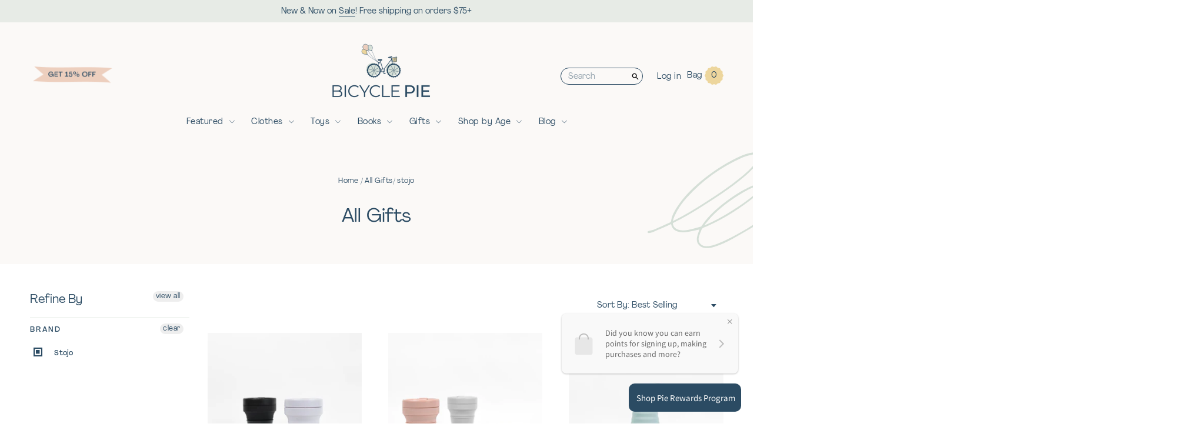

--- FILE ---
content_type: text/html; charset=utf-8
request_url: https://www.bicyclepie.com/collections/all-gifts/stojo
body_size: 31894
content:
<!doctype html>
<!--[if IE 9]> <html class="ie9 no-js supports-no-cookies" lang="en"> <![endif]-->
<!--[if (gt IE 9)|!(IE)]><!--> <html class="no-js supports-no-cookies" lang="en"> <!--<![endif]-->
<head>
<!-- Google tag (gtag.js) -->
<script async src="https://www.googletagmanager.com/gtag/js?id=G-5B5MM1DT9P"></script>
<script>
  window.dataLayer = window.dataLayer || [];
  function gtag(){dataLayer.push(arguments);}
  gtag('js', new Date());

  gtag('config', 'G-5B5MM1DT9P');
</script>
  <meta charset="utf-8">
  <meta http-equiv="X-UA-Compatible" content="IE=edge">
  <meta name="viewport" content="width=device-width,initial-scale=1">
  <meta name="theme-color" content="#2b4b63">
  <link rel="canonical" href="https://www.bicyclepie.com/collections/all-gifts/stojo">
  <meta name="google-site-verification" content="ZtqpG6nIbsx_YyIZPL63Emc-YHzh-j8pizsImw9jUCA" />

  
    <link rel="shortcut icon" href="//www.bicyclepie.com/cdn/shop/files/bicyclepie-favicon_32x32.png?v=1614332270" type="image/png">
  

  
  <title>
    All Gifts
    
 &ndash; Tagged &quot;stojo&quot;
    
    
      &ndash; Bicycle Pie
    
  </title>

  

  
<meta property="og:site_name" content="Bicycle Pie">
<meta property="og:url" content="https://www.bicyclepie.com/collections/all-gifts/stojo">
<meta property="og:title" content="All Gifts">
<meta property="og:type" content="website">
<meta property="og:description" content="Shop toys and gifts, read reviews, get craft ideas and more. Bicycle Pie offers a curated shop for children's clothes, toys, and gifts, engaging content, and a community for little ones and those who love them. 
">


<meta name="twitter:site" content="@bicyclepie">
<meta name="twitter:card" content="summary_large_image">
<meta name="twitter:title" content="All Gifts">
<meta name="twitter:description" content="Shop toys and gifts, read reviews, get craft ideas and more. Bicycle Pie offers a curated shop for children's clothes, toys, and gifts, engaging content, and a community for little ones and those who love them. 
">


  <link href="https://fonts.googleapis.com/css?family=Quicksand:500,700&display=swap" rel="stylesheet">

  <link href="//www.bicyclepie.com/cdn/shop/t/4/assets/theme.scss.css?v=157944058202780321201769284368" rel="stylesheet" type="text/css" media="all" />

  
    
  

  <!-- Require jQuery for mobile menu and other scripts -->
  <script src="https://code.jquery.com/jquery-3.3.1.min.js"></script>

  <script>
    document.documentElement.className = document.documentElement.className.replace('no-js', 'js');

    window.theme = {
      strings: {
        addToCart: "Add to Cart",
        soldOut: "Sold Out",
        unavailable: "Unavailable"
      },
      moneyFormat: "${{amount}}"
    };
    window.moneyFormat = "${{amount}}";
  </script>

  

  <!--[if (gt IE 9)|!(IE)]><!--><script src="//www.bicyclepie.com/cdn/shop/t/4/assets/vendor.js?v=1141865796281165351669765543" defer="defer"></script><!--<![endif]-->
  <!--[if lt IE 9]><script src="//www.bicyclepie.com/cdn/shop/t/4/assets/vendor.js?v=1141865796281165351669765543"></script><![endif]-->

  <!--[if (gt IE 9)|!(IE)]><!--><script src="//www.bicyclepie.com/cdn/shop/t/4/assets/theme.js?v=181845042941919270021679363376" defer="defer"></script><!--<![endif]-->
  <!--[if lt IE 9]><script src="//www.bicyclepie.com/cdn/shop/t/4/assets/theme.js?v=181845042941919270021679363376"></script><![endif]-->

  
<!-- Start of Judge.me Core -->
<link rel="dns-prefetch" href="https://cdn.judge.me/">
<script data-cfasync='false' class='jdgm-settings-script'>window.jdgmSettings={"pagination":5,"disable_web_reviews":false,"badge_no_review_text":"No reviews","badge_n_reviews_text":"{{ n }} review/reviews","badge_star_color":"#2b4b63","hide_badge_preview_if_no_reviews":true,"badge_hide_text":false,"enforce_center_preview_badge":false,"widget_title":"Customer Reviews","widget_open_form_text":"Write a review","widget_close_form_text":"Cancel review","widget_refresh_page_text":"Refresh page","widget_summary_text":"Based on {{ number_of_reviews }} review/reviews","widget_no_review_text":"Be the first to write a review","widget_name_field_text":"Display name","widget_verified_name_field_text":"Verified Name (public)","widget_name_placeholder_text":"Display name","widget_required_field_error_text":"This field is required.","widget_email_field_text":"Email address","widget_verified_email_field_text":"Verified Email (private, can not be edited)","widget_email_placeholder_text":"Your email address","widget_email_field_error_text":"Please enter a valid email address.","widget_rating_field_text":"Rating","widget_review_title_field_text":"Review Title","widget_review_title_placeholder_text":"Give your review a title","widget_review_body_field_text":"Review content","widget_review_body_placeholder_text":"Start writing here...","widget_pictures_field_text":"Picture/Video (optional)","widget_submit_review_text":"Submit Review","widget_submit_verified_review_text":"Submit Verified Review","widget_submit_success_msg_with_auto_publish":"Thank you! Please refresh the page in a few moments to see your review. You can remove or edit your review by logging into \u003ca href='https://judge.me/login' target='_blank' rel='nofollow noopener'\u003eJudge.me\u003c/a\u003e","widget_submit_success_msg_no_auto_publish":"Thank you! Your review will be published as soon as it is approved by the shop admin. You can remove or edit your review by logging into \u003ca href='https://judge.me/login' target='_blank' rel='nofollow noopener'\u003eJudge.me\u003c/a\u003e","widget_show_default_reviews_out_of_total_text":"Showing {{ n_reviews_shown }} out of {{ n_reviews }} reviews.","widget_show_all_link_text":"Show all","widget_show_less_link_text":"Show less","widget_author_said_text":"{{ reviewer_name }} said:","widget_days_text":"{{ n }} days ago","widget_weeks_text":"{{ n }} week/weeks ago","widget_months_text":"{{ n }} month/months ago","widget_years_text":"{{ n }} year/years ago","widget_yesterday_text":"Yesterday","widget_today_text":"Today","widget_replied_text":"\u003e\u003e {{ shop_name }} replied:","widget_read_more_text":"Read more","widget_reviewer_name_as_initial":"","widget_rating_filter_color":"#fbcd0a","widget_rating_filter_see_all_text":"See all reviews","widget_sorting_most_recent_text":"Most Recent","widget_sorting_highest_rating_text":"Highest Rating","widget_sorting_lowest_rating_text":"Lowest Rating","widget_sorting_with_pictures_text":"Only Pictures","widget_sorting_most_helpful_text":"Most Helpful","widget_open_question_form_text":"Ask a question","widget_reviews_subtab_text":"Reviews","widget_questions_subtab_text":"Questions","widget_question_label_text":"Question","widget_answer_label_text":"Answer","widget_question_placeholder_text":"Write your question here","widget_submit_question_text":"Submit Question","widget_question_submit_success_text":"Thank you for your question! We will notify you once it gets answered.","widget_star_color":"#2b4b63","verified_badge_text":"Verified","verified_badge_bg_color":"","verified_badge_text_color":"","verified_badge_placement":"left-of-reviewer-name","widget_review_max_height":"","widget_hide_border":false,"widget_social_share":false,"widget_thumb":false,"widget_review_location_show":false,"widget_location_format":"","all_reviews_include_out_of_store_products":true,"all_reviews_out_of_store_text":"(out of store)","all_reviews_pagination":100,"all_reviews_product_name_prefix_text":"about","enable_review_pictures":false,"enable_question_anwser":false,"widget_theme":"default","review_date_format":"mm/dd/yyyy","default_sort_method":"most-recent","widget_product_reviews_subtab_text":"Product Reviews","widget_shop_reviews_subtab_text":"Shop Reviews","widget_other_products_reviews_text":"Reviews for other products","widget_store_reviews_subtab_text":"Store reviews","widget_no_store_reviews_text":"This store hasn't received any reviews yet","widget_web_restriction_product_reviews_text":"This product hasn't received any reviews yet","widget_no_items_text":"No items found","widget_show_more_text":"Show more","widget_write_a_store_review_text":"Write a Store Review","widget_other_languages_heading":"Reviews in Other Languages","widget_translate_review_text":"Translate review to {{ language }}","widget_translating_review_text":"Translating...","widget_show_original_translation_text":"Show original ({{ language }})","widget_translate_review_failed_text":"Review couldn't be translated.","widget_translate_review_retry_text":"Retry","widget_translate_review_try_again_later_text":"Try again later","show_product_url_for_grouped_product":false,"widget_sorting_pictures_first_text":"Pictures First","show_pictures_on_all_rev_page_mobile":false,"show_pictures_on_all_rev_page_desktop":false,"floating_tab_hide_mobile_install_preference":false,"floating_tab_button_name":"★ Reviews","floating_tab_title":"Let customers speak for us","floating_tab_button_color":"","floating_tab_button_background_color":"","floating_tab_url":"","floating_tab_url_enabled":false,"floating_tab_tab_style":"text","all_reviews_text_badge_text":"Customers rate us {{ shop.metafields.judgeme.all_reviews_rating | round: 1 }}/5 based on {{ shop.metafields.judgeme.all_reviews_count }} reviews.","all_reviews_text_badge_text_branded_style":"{{ shop.metafields.judgeme.all_reviews_rating | round: 1 }} out of 5 stars based on {{ shop.metafields.judgeme.all_reviews_count }} reviews","is_all_reviews_text_badge_a_link":false,"show_stars_for_all_reviews_text_badge":false,"all_reviews_text_badge_url":"","all_reviews_text_style":"text","all_reviews_text_color_style":"judgeme_brand_color","all_reviews_text_color":"#108474","all_reviews_text_show_jm_brand":true,"featured_carousel_show_header":true,"featured_carousel_title":"Let customers speak for us","testimonials_carousel_title":"Customers are saying","videos_carousel_title":"Real customer stories","cards_carousel_title":"Customers are saying","featured_carousel_count_text":"from {{ n }} reviews","featured_carousel_add_link_to_all_reviews_page":false,"featured_carousel_url":"","featured_carousel_show_images":true,"featured_carousel_autoslide_interval":5,"featured_carousel_arrows_on_the_sides":false,"featured_carousel_height":250,"featured_carousel_width":80,"featured_carousel_image_size":0,"featured_carousel_image_height":250,"featured_carousel_arrow_color":"#eeeeee","verified_count_badge_style":"vintage","verified_count_badge_orientation":"horizontal","verified_count_badge_color_style":"judgeme_brand_color","verified_count_badge_color":"#108474","is_verified_count_badge_a_link":false,"verified_count_badge_url":"","verified_count_badge_show_jm_brand":true,"widget_rating_preset_default":5,"widget_first_sub_tab":"product-reviews","widget_show_histogram":true,"widget_histogram_use_custom_color":false,"widget_pagination_use_custom_color":false,"widget_star_use_custom_color":true,"widget_verified_badge_use_custom_color":false,"widget_write_review_use_custom_color":false,"picture_reminder_submit_button":"Upload Pictures","enable_review_videos":false,"mute_video_by_default":false,"widget_sorting_videos_first_text":"Videos First","widget_review_pending_text":"Pending","featured_carousel_items_for_large_screen":3,"social_share_options_order":"Facebook,Twitter","remove_microdata_snippet":false,"disable_json_ld":false,"enable_json_ld_products":false,"preview_badge_show_question_text":false,"preview_badge_no_question_text":"No questions","preview_badge_n_question_text":"{{ number_of_questions }} question/questions","qa_badge_show_icon":false,"qa_badge_position":"same-row","remove_judgeme_branding":false,"widget_add_search_bar":false,"widget_search_bar_placeholder":"Search","widget_sorting_verified_only_text":"Verified only","featured_carousel_theme":"default","featured_carousel_show_rating":true,"featured_carousel_show_title":true,"featured_carousel_show_body":true,"featured_carousel_show_date":false,"featured_carousel_show_reviewer":true,"featured_carousel_show_product":false,"featured_carousel_header_background_color":"#108474","featured_carousel_header_text_color":"#ffffff","featured_carousel_name_product_separator":"reviewed","featured_carousel_full_star_background":"#108474","featured_carousel_empty_star_background":"#dadada","featured_carousel_vertical_theme_background":"#f9fafb","featured_carousel_verified_badge_enable":false,"featured_carousel_verified_badge_color":"#108474","featured_carousel_border_style":"round","featured_carousel_review_line_length_limit":3,"featured_carousel_more_reviews_button_text":"Read more reviews","featured_carousel_view_product_button_text":"View product","all_reviews_page_load_reviews_on":"scroll","all_reviews_page_load_more_text":"Load More Reviews","disable_fb_tab_reviews":false,"enable_ajax_cdn_cache":false,"widget_public_name_text":"displayed publicly like","default_reviewer_name":"John Smith","default_reviewer_name_has_non_latin":true,"widget_reviewer_anonymous":"Anonymous","medals_widget_title":"Judge.me Review Medals","medals_widget_background_color":"#f9fafb","medals_widget_position":"footer_all_pages","medals_widget_border_color":"#f9fafb","medals_widget_verified_text_position":"left","medals_widget_use_monochromatic_version":false,"medals_widget_elements_color":"#108474","show_reviewer_avatar":true,"widget_invalid_yt_video_url_error_text":"Not a YouTube video URL","widget_max_length_field_error_text":"Please enter no more than {0} characters.","widget_show_country_flag":false,"widget_show_collected_via_shop_app":true,"widget_verified_by_shop_badge_style":"light","widget_verified_by_shop_text":"Verified by Shop","widget_show_photo_gallery":false,"widget_load_with_code_splitting":true,"widget_ugc_install_preference":false,"widget_ugc_title":"Made by us, Shared by you","widget_ugc_subtitle":"Tag us to see your picture featured in our page","widget_ugc_arrows_color":"#ffffff","widget_ugc_primary_button_text":"Buy Now","widget_ugc_primary_button_background_color":"#108474","widget_ugc_primary_button_text_color":"#ffffff","widget_ugc_primary_button_border_width":"0","widget_ugc_primary_button_border_style":"none","widget_ugc_primary_button_border_color":"#108474","widget_ugc_primary_button_border_radius":"25","widget_ugc_secondary_button_text":"Load More","widget_ugc_secondary_button_background_color":"#ffffff","widget_ugc_secondary_button_text_color":"#108474","widget_ugc_secondary_button_border_width":"2","widget_ugc_secondary_button_border_style":"solid","widget_ugc_secondary_button_border_color":"#108474","widget_ugc_secondary_button_border_radius":"25","widget_ugc_reviews_button_text":"View Reviews","widget_ugc_reviews_button_background_color":"#ffffff","widget_ugc_reviews_button_text_color":"#108474","widget_ugc_reviews_button_border_width":"2","widget_ugc_reviews_button_border_style":"solid","widget_ugc_reviews_button_border_color":"#108474","widget_ugc_reviews_button_border_radius":"25","widget_ugc_reviews_button_link_to":"judgeme-reviews-page","widget_ugc_show_post_date":true,"widget_ugc_max_width":"800","widget_rating_metafield_value_type":true,"widget_primary_color":"#108474","widget_enable_secondary_color":false,"widget_secondary_color":"#edf5f5","widget_summary_average_rating_text":"{{ average_rating }} out of 5","widget_media_grid_title":"Customer photos \u0026 videos","widget_media_grid_see_more_text":"See more","widget_round_style":false,"widget_show_product_medals":true,"widget_verified_by_judgeme_text":"Verified by Judge.me","widget_show_store_medals":true,"widget_verified_by_judgeme_text_in_store_medals":"Verified by Judge.me","widget_media_field_exceed_quantity_message":"Sorry, we can only accept {{ max_media }} for one review.","widget_media_field_exceed_limit_message":"{{ file_name }} is too large, please select a {{ media_type }} less than {{ size_limit }}MB.","widget_review_submitted_text":"Review Submitted!","widget_question_submitted_text":"Question Submitted!","widget_close_form_text_question":"Cancel","widget_write_your_answer_here_text":"Write your answer here","widget_enabled_branded_link":true,"widget_show_collected_by_judgeme":true,"widget_reviewer_name_color":"","widget_write_review_text_color":"","widget_write_review_bg_color":"","widget_collected_by_judgeme_text":"collected by Judge.me","widget_pagination_type":"standard","widget_load_more_text":"Load More","widget_load_more_color":"#108474","widget_full_review_text":"Full Review","widget_read_more_reviews_text":"Read More Reviews","widget_read_questions_text":"Read Questions","widget_questions_and_answers_text":"Questions \u0026 Answers","widget_verified_by_text":"Verified by","widget_verified_text":"Verified","widget_number_of_reviews_text":"{{ number_of_reviews }} reviews","widget_back_button_text":"Back","widget_next_button_text":"Next","widget_custom_forms_filter_button":"Filters","custom_forms_style":"vertical","widget_show_review_information":false,"how_reviews_are_collected":"How reviews are collected?","widget_show_review_keywords":false,"widget_gdpr_statement":"How we use your data: We'll only contact you about the review you left, and only if necessary. By submitting your review, you agree to Judge.me's \u003ca href='https://judge.me/terms' target='_blank' rel='nofollow noopener'\u003eterms\u003c/a\u003e, \u003ca href='https://judge.me/privacy' target='_blank' rel='nofollow noopener'\u003eprivacy\u003c/a\u003e and \u003ca href='https://judge.me/content-policy' target='_blank' rel='nofollow noopener'\u003econtent\u003c/a\u003e policies.","widget_multilingual_sorting_enabled":false,"widget_translate_review_content_enabled":false,"widget_translate_review_content_method":"manual","popup_widget_review_selection":"automatically_with_pictures","popup_widget_round_border_style":true,"popup_widget_show_title":true,"popup_widget_show_body":true,"popup_widget_show_reviewer":false,"popup_widget_show_product":true,"popup_widget_show_pictures":true,"popup_widget_use_review_picture":true,"popup_widget_show_on_home_page":true,"popup_widget_show_on_product_page":true,"popup_widget_show_on_collection_page":true,"popup_widget_show_on_cart_page":true,"popup_widget_position":"bottom_left","popup_widget_first_review_delay":5,"popup_widget_duration":5,"popup_widget_interval":5,"popup_widget_review_count":5,"popup_widget_hide_on_mobile":true,"review_snippet_widget_round_border_style":true,"review_snippet_widget_card_color":"#FFFFFF","review_snippet_widget_slider_arrows_background_color":"#FFFFFF","review_snippet_widget_slider_arrows_color":"#000000","review_snippet_widget_star_color":"#108474","show_product_variant":false,"all_reviews_product_variant_label_text":"Variant: ","widget_show_verified_branding":false,"widget_ai_summary_title":"Customers say","widget_ai_summary_disclaimer":"AI-powered review summary based on recent customer reviews","widget_show_ai_summary":false,"widget_show_ai_summary_bg":false,"widget_show_review_title_input":true,"redirect_reviewers_invited_via_email":"review_widget","request_store_review_after_product_review":false,"request_review_other_products_in_order":false,"review_form_color_scheme":"default","review_form_corner_style":"square","review_form_star_color":{},"review_form_text_color":"#333333","review_form_background_color":"#ffffff","review_form_field_background_color":"#fafafa","review_form_button_color":{},"review_form_button_text_color":"#ffffff","review_form_modal_overlay_color":"#000000","review_content_screen_title_text":"How would you rate this product?","review_content_introduction_text":"We would love it if you would share a bit about your experience.","store_review_form_title_text":"How would you rate this store?","store_review_form_introduction_text":"We would love it if you would share a bit about your experience.","show_review_guidance_text":true,"one_star_review_guidance_text":"Poor","five_star_review_guidance_text":"Great","customer_information_screen_title_text":"About you","customer_information_introduction_text":"Please tell us more about you.","custom_questions_screen_title_text":"Your experience in more detail","custom_questions_introduction_text":"Here are a few questions to help us understand more about your experience.","review_submitted_screen_title_text":"Thanks for your review!","review_submitted_screen_thank_you_text":"We are processing it and it will appear on the store soon.","review_submitted_screen_email_verification_text":"Please confirm your email by clicking the link we just sent you. This helps us keep reviews authentic.","review_submitted_request_store_review_text":"Would you like to share your experience of shopping with us?","review_submitted_review_other_products_text":"Would you like to review these products?","store_review_screen_title_text":"Would you like to share your experience of shopping with us?","store_review_introduction_text":"We value your feedback and use it to improve. Please share any thoughts or suggestions you have.","reviewer_media_screen_title_picture_text":"Share a picture","reviewer_media_introduction_picture_text":"Upload a photo to support your review.","reviewer_media_screen_title_video_text":"Share a video","reviewer_media_introduction_video_text":"Upload a video to support your review.","reviewer_media_screen_title_picture_or_video_text":"Share a picture or video","reviewer_media_introduction_picture_or_video_text":"Upload a photo or video to support your review.","reviewer_media_youtube_url_text":"Paste your Youtube URL here","advanced_settings_next_step_button_text":"Next","advanced_settings_close_review_button_text":"Close","modal_write_review_flow":false,"write_review_flow_required_text":"Required","write_review_flow_privacy_message_text":"We respect your privacy.","write_review_flow_anonymous_text":"Post review as anonymous","write_review_flow_visibility_text":"This won't be visible to other customers.","write_review_flow_multiple_selection_help_text":"Select as many as you like","write_review_flow_single_selection_help_text":"Select one option","write_review_flow_required_field_error_text":"This field is required","write_review_flow_invalid_email_error_text":"Please enter a valid email address","write_review_flow_max_length_error_text":"Max. {{ max_length }} characters.","write_review_flow_media_upload_text":"\u003cb\u003eClick to upload\u003c/b\u003e or drag and drop","write_review_flow_gdpr_statement":"We'll only contact you about your review if necessary. By submitting your review, you agree to our \u003ca href='https://judge.me/terms' target='_blank' rel='nofollow noopener'\u003eterms and conditions\u003c/a\u003e and \u003ca href='https://judge.me/privacy' target='_blank' rel='nofollow noopener'\u003eprivacy policy\u003c/a\u003e.","rating_only_reviews_enabled":false,"show_negative_reviews_help_screen":false,"new_review_flow_help_screen_rating_threshold":3,"negative_review_resolution_screen_title_text":"Tell us more","negative_review_resolution_text":"Your experience matters to us. If there were issues with your purchase, we're here to help. Feel free to reach out to us, we'd love the opportunity to make things right.","negative_review_resolution_button_text":"Contact us","negative_review_resolution_proceed_with_review_text":"Leave a review","negative_review_resolution_subject":"Issue with purchase from {{ shop_name }}.{{ order_name }}","preview_badge_collection_page_install_status":false,"widget_review_custom_css":"","preview_badge_custom_css":"","preview_badge_stars_count":"5-stars","featured_carousel_custom_css":"","floating_tab_custom_css":"","all_reviews_widget_custom_css":"","medals_widget_custom_css":"","verified_badge_custom_css":"","all_reviews_text_custom_css":"","transparency_badges_collected_via_store_invite":false,"transparency_badges_from_another_provider":false,"transparency_badges_collected_from_store_visitor":false,"transparency_badges_collected_by_verified_review_provider":false,"transparency_badges_earned_reward":false,"transparency_badges_collected_via_store_invite_text":"Review collected via store invitation","transparency_badges_from_another_provider_text":"Review collected from another provider","transparency_badges_collected_from_store_visitor_text":"Review collected from a store visitor","transparency_badges_written_in_google_text":"Review written in Google","transparency_badges_written_in_etsy_text":"Review written in Etsy","transparency_badges_written_in_shop_app_text":"Review written in Shop App","transparency_badges_earned_reward_text":"Review earned a reward for future purchase","product_review_widget_per_page":10,"widget_store_review_label_text":"Review about the store","checkout_comment_extension_title_on_product_page":"Customer Comments","checkout_comment_extension_num_latest_comment_show":5,"checkout_comment_extension_format":"name_and_timestamp","checkout_comment_customer_name":"last_initial","checkout_comment_comment_notification":true,"preview_badge_collection_page_install_preference":false,"preview_badge_home_page_install_preference":false,"preview_badge_product_page_install_preference":false,"review_widget_install_preference":"","review_carousel_install_preference":false,"floating_reviews_tab_install_preference":"none","verified_reviews_count_badge_install_preference":false,"all_reviews_text_install_preference":false,"review_widget_best_location":false,"judgeme_medals_install_preference":false,"review_widget_revamp_enabled":false,"review_widget_qna_enabled":false,"review_widget_header_theme":"minimal","review_widget_widget_title_enabled":true,"review_widget_header_text_size":"medium","review_widget_header_text_weight":"regular","review_widget_average_rating_style":"compact","review_widget_bar_chart_enabled":true,"review_widget_bar_chart_type":"numbers","review_widget_bar_chart_style":"standard","review_widget_expanded_media_gallery_enabled":false,"review_widget_reviews_section_theme":"standard","review_widget_image_style":"thumbnails","review_widget_review_image_ratio":"square","review_widget_stars_size":"medium","review_widget_verified_badge":"standard_text","review_widget_review_title_text_size":"medium","review_widget_review_text_size":"medium","review_widget_review_text_length":"medium","review_widget_number_of_columns_desktop":3,"review_widget_carousel_transition_speed":5,"review_widget_custom_questions_answers_display":"always","review_widget_button_text_color":"#FFFFFF","review_widget_text_color":"#000000","review_widget_lighter_text_color":"#7B7B7B","review_widget_corner_styling":"soft","review_widget_review_word_singular":"review","review_widget_review_word_plural":"reviews","review_widget_voting_label":"Helpful?","review_widget_shop_reply_label":"Reply from {{ shop_name }}:","review_widget_filters_title":"Filters","qna_widget_question_word_singular":"Question","qna_widget_question_word_plural":"Questions","qna_widget_answer_reply_label":"Answer from {{ answerer_name }}:","qna_content_screen_title_text":"Ask a question about this product","qna_widget_question_required_field_error_text":"Please enter your question.","qna_widget_flow_gdpr_statement":"We'll only contact you about your question if necessary. By submitting your question, you agree to our \u003ca href='https://judge.me/terms' target='_blank' rel='nofollow noopener'\u003eterms and conditions\u003c/a\u003e and \u003ca href='https://judge.me/privacy' target='_blank' rel='nofollow noopener'\u003eprivacy policy\u003c/a\u003e.","qna_widget_question_submitted_text":"Thanks for your question!","qna_widget_close_form_text_question":"Close","qna_widget_question_submit_success_text":"We’ll notify you by email when your question is answered.","all_reviews_widget_v2025_enabled":false,"all_reviews_widget_v2025_header_theme":"default","all_reviews_widget_v2025_widget_title_enabled":true,"all_reviews_widget_v2025_header_text_size":"medium","all_reviews_widget_v2025_header_text_weight":"regular","all_reviews_widget_v2025_average_rating_style":"compact","all_reviews_widget_v2025_bar_chart_enabled":true,"all_reviews_widget_v2025_bar_chart_type":"numbers","all_reviews_widget_v2025_bar_chart_style":"standard","all_reviews_widget_v2025_expanded_media_gallery_enabled":false,"all_reviews_widget_v2025_show_store_medals":true,"all_reviews_widget_v2025_show_photo_gallery":true,"all_reviews_widget_v2025_show_review_keywords":false,"all_reviews_widget_v2025_show_ai_summary":false,"all_reviews_widget_v2025_show_ai_summary_bg":false,"all_reviews_widget_v2025_add_search_bar":false,"all_reviews_widget_v2025_default_sort_method":"most-recent","all_reviews_widget_v2025_reviews_per_page":10,"all_reviews_widget_v2025_reviews_section_theme":"default","all_reviews_widget_v2025_image_style":"thumbnails","all_reviews_widget_v2025_review_image_ratio":"square","all_reviews_widget_v2025_stars_size":"medium","all_reviews_widget_v2025_verified_badge":"bold_badge","all_reviews_widget_v2025_review_title_text_size":"medium","all_reviews_widget_v2025_review_text_size":"medium","all_reviews_widget_v2025_review_text_length":"medium","all_reviews_widget_v2025_number_of_columns_desktop":3,"all_reviews_widget_v2025_carousel_transition_speed":5,"all_reviews_widget_v2025_custom_questions_answers_display":"always","all_reviews_widget_v2025_show_product_variant":false,"all_reviews_widget_v2025_show_reviewer_avatar":true,"all_reviews_widget_v2025_reviewer_name_as_initial":"","all_reviews_widget_v2025_review_location_show":false,"all_reviews_widget_v2025_location_format":"","all_reviews_widget_v2025_show_country_flag":false,"all_reviews_widget_v2025_verified_by_shop_badge_style":"light","all_reviews_widget_v2025_social_share":false,"all_reviews_widget_v2025_social_share_options_order":"Facebook,Twitter,LinkedIn,Pinterest","all_reviews_widget_v2025_pagination_type":"standard","all_reviews_widget_v2025_button_text_color":"#FFFFFF","all_reviews_widget_v2025_text_color":"#000000","all_reviews_widget_v2025_lighter_text_color":"#7B7B7B","all_reviews_widget_v2025_corner_styling":"soft","all_reviews_widget_v2025_title":"Customer reviews","all_reviews_widget_v2025_ai_summary_title":"Customers say about this store","all_reviews_widget_v2025_no_review_text":"Be the first to write a review","platform":"shopify","branding_url":"https://app.judge.me/reviews/stores/www.bicyclepie.com","branding_text":"Powered by Judge.me","locale":"en","reply_name":"Bicycle Pie","widget_version":"3.0","footer":true,"autopublish":true,"review_dates":true,"enable_custom_form":false,"shop_use_review_site":true,"shop_locale":"en","enable_multi_locales_translations":true,"show_review_title_input":true,"review_verification_email_status":"always","can_be_branded":true,"reply_name_text":"Bicycle Pie"};</script> <style class='jdgm-settings-style'>.jdgm-xx{left:0}:root{--jdgm-primary-color: #108474;--jdgm-secondary-color: rgba(16,132,116,0.1);--jdgm-star-color: #2b4b63;--jdgm-write-review-text-color: white;--jdgm-write-review-bg-color: #108474;--jdgm-paginate-color: #108474;--jdgm-border-radius: 0;--jdgm-reviewer-name-color: #108474}.jdgm-histogram__bar-content{background-color:#108474}.jdgm-rev[data-verified-buyer=true] .jdgm-rev__icon.jdgm-rev__icon:after,.jdgm-rev__buyer-badge.jdgm-rev__buyer-badge{color:white;background-color:#108474}.jdgm-review-widget--small .jdgm-gallery.jdgm-gallery .jdgm-gallery__thumbnail-link:nth-child(8) .jdgm-gallery__thumbnail-wrapper.jdgm-gallery__thumbnail-wrapper:before{content:"See more"}@media only screen and (min-width: 768px){.jdgm-gallery.jdgm-gallery .jdgm-gallery__thumbnail-link:nth-child(8) .jdgm-gallery__thumbnail-wrapper.jdgm-gallery__thumbnail-wrapper:before{content:"See more"}}.jdgm-preview-badge .jdgm-star.jdgm-star{color:#2b4b63}.jdgm-prev-badge[data-average-rating='0.00']{display:none !important}.jdgm-author-all-initials{display:none !important}.jdgm-author-last-initial{display:none !important}.jdgm-rev-widg__title{visibility:hidden}.jdgm-rev-widg__summary-text{visibility:hidden}.jdgm-prev-badge__text{visibility:hidden}.jdgm-rev__prod-link-prefix:before{content:'about'}.jdgm-rev__variant-label:before{content:'Variant: '}.jdgm-rev__out-of-store-text:before{content:'(out of store)'}@media only screen and (min-width: 768px){.jdgm-rev__pics .jdgm-rev_all-rev-page-picture-separator,.jdgm-rev__pics .jdgm-rev__product-picture{display:none}}@media only screen and (max-width: 768px){.jdgm-rev__pics .jdgm-rev_all-rev-page-picture-separator,.jdgm-rev__pics .jdgm-rev__product-picture{display:none}}.jdgm-preview-badge[data-template="product"]{display:none !important}.jdgm-preview-badge[data-template="collection"]{display:none !important}.jdgm-preview-badge[data-template="index"]{display:none !important}.jdgm-review-widget[data-from-snippet="true"]{display:none !important}.jdgm-verified-count-badget[data-from-snippet="true"]{display:none !important}.jdgm-carousel-wrapper[data-from-snippet="true"]{display:none !important}.jdgm-all-reviews-text[data-from-snippet="true"]{display:none !important}.jdgm-medals-section[data-from-snippet="true"]{display:none !important}.jdgm-ugc-media-wrapper[data-from-snippet="true"]{display:none !important}.jdgm-rev__transparency-badge[data-badge-type="review_collected_via_store_invitation"]{display:none !important}.jdgm-rev__transparency-badge[data-badge-type="review_collected_from_another_provider"]{display:none !important}.jdgm-rev__transparency-badge[data-badge-type="review_collected_from_store_visitor"]{display:none !important}.jdgm-rev__transparency-badge[data-badge-type="review_written_in_etsy"]{display:none !important}.jdgm-rev__transparency-badge[data-badge-type="review_written_in_google_business"]{display:none !important}.jdgm-rev__transparency-badge[data-badge-type="review_written_in_shop_app"]{display:none !important}.jdgm-rev__transparency-badge[data-badge-type="review_earned_for_future_purchase"]{display:none !important}.jdgm-review-snippet-widget .jdgm-rev-snippet-widget__cards-container .jdgm-rev-snippet-card{border-radius:8px;background:#fff}.jdgm-review-snippet-widget .jdgm-rev-snippet-widget__cards-container .jdgm-rev-snippet-card__rev-rating .jdgm-star{color:#108474}.jdgm-review-snippet-widget .jdgm-rev-snippet-widget__prev-btn,.jdgm-review-snippet-widget .jdgm-rev-snippet-widget__next-btn{border-radius:50%;background:#fff}.jdgm-review-snippet-widget .jdgm-rev-snippet-widget__prev-btn>svg,.jdgm-review-snippet-widget .jdgm-rev-snippet-widget__next-btn>svg{fill:#000}.jdgm-full-rev-modal.rev-snippet-widget .jm-mfp-container .jm-mfp-content,.jdgm-full-rev-modal.rev-snippet-widget .jm-mfp-container .jdgm-full-rev__icon,.jdgm-full-rev-modal.rev-snippet-widget .jm-mfp-container .jdgm-full-rev__pic-img,.jdgm-full-rev-modal.rev-snippet-widget .jm-mfp-container .jdgm-full-rev__reply{border-radius:8px}.jdgm-full-rev-modal.rev-snippet-widget .jm-mfp-container .jdgm-full-rev[data-verified-buyer="true"] .jdgm-full-rev__icon::after{border-radius:8px}.jdgm-full-rev-modal.rev-snippet-widget .jm-mfp-container .jdgm-full-rev .jdgm-rev__buyer-badge{border-radius:calc( 8px / 2 )}.jdgm-full-rev-modal.rev-snippet-widget .jm-mfp-container .jdgm-full-rev .jdgm-full-rev__replier::before{content:'Bicycle Pie'}.jdgm-full-rev-modal.rev-snippet-widget .jm-mfp-container .jdgm-full-rev .jdgm-full-rev__product-button{border-radius:calc( 8px * 6 )}
</style> <style class='jdgm-settings-style'></style>

  
  
  
  <style class='jdgm-miracle-styles'>
  @-webkit-keyframes jdgm-spin{0%{-webkit-transform:rotate(0deg);-ms-transform:rotate(0deg);transform:rotate(0deg)}100%{-webkit-transform:rotate(359deg);-ms-transform:rotate(359deg);transform:rotate(359deg)}}@keyframes jdgm-spin{0%{-webkit-transform:rotate(0deg);-ms-transform:rotate(0deg);transform:rotate(0deg)}100%{-webkit-transform:rotate(359deg);-ms-transform:rotate(359deg);transform:rotate(359deg)}}@font-face{font-family:'JudgemeStar';src:url("[data-uri]") format("woff");font-weight:normal;font-style:normal}.jdgm-star{font-family:'JudgemeStar';display:inline !important;text-decoration:none !important;padding:0 4px 0 0 !important;margin:0 !important;font-weight:bold;opacity:1;-webkit-font-smoothing:antialiased;-moz-osx-font-smoothing:grayscale}.jdgm-star:hover{opacity:1}.jdgm-star:last-of-type{padding:0 !important}.jdgm-star.jdgm--on:before{content:"\e000"}.jdgm-star.jdgm--off:before{content:"\e001"}.jdgm-star.jdgm--half:before{content:"\e002"}.jdgm-widget *{margin:0;line-height:1.4;-webkit-box-sizing:border-box;-moz-box-sizing:border-box;box-sizing:border-box;-webkit-overflow-scrolling:touch}.jdgm-hidden{display:none !important;visibility:hidden !important}.jdgm-temp-hidden{display:none}.jdgm-spinner{width:40px;height:40px;margin:auto;border-radius:50%;border-top:2px solid #eee;border-right:2px solid #eee;border-bottom:2px solid #eee;border-left:2px solid #ccc;-webkit-animation:jdgm-spin 0.8s infinite linear;animation:jdgm-spin 0.8s infinite linear}.jdgm-prev-badge{display:block !important}

</style>


  
  
   


<script data-cfasync="false" type="text/javascript" async src="https://cdn.judge.me/shopify_v2.js"></script>
<link rel="stylesheet" type="text/css" media="nope!" href="https://cdn.judge.me/shopify_v2.css"
      onload="this.media='all',function(){var d=document,e=d.createEvent('Event');e.initEvent('jdgm.doneLoadingCss',!0,!0),d.dispatchEvent(e)}();">

<noscript><link rel="stylesheet" type="text/css" media="all" href="https://cdn.judge.me/shopify_v2.css"></noscript>
<!-- End of Judge.me Core -->


  <div id="shopify-section-filter-menu-settings" class="shopify-section"><style type="text/css">
/*  Filter Menu Color and Image Section CSS */</style>
<link href="//www.bicyclepie.com/cdn/shop/t/4/assets/filter-menu.scss.css?v=139588001485376098921696381539" rel="stylesheet" type="text/css" media="all" />
<script src="//www.bicyclepie.com/cdn/shop/t/4/assets/filter-menu.js?v=41590686897925350151669765556" type="text/javascript"></script>




</div>

  <script src="//www.searchanise.com/widgets/shopify/init.js?a=1C4L4d6c3t"></script>

  <script>window.performance && window.performance.mark && window.performance.mark('shopify.content_for_header.start');</script><meta name="google-site-verification" content="TdXQuq7a_8SMG7LST--Byhpa8jelz0vWs2W8UYTo2vo">
<meta name="facebook-domain-verification" content="vm5fhh2fcvr3kprtr0k6gq4bw6yigw">
<meta name="facebook-domain-verification" content="h0ppng1bj992rqoj9curb3clkkn2mg">
<meta id="shopify-digital-wallet" name="shopify-digital-wallet" content="/40455864478/digital_wallets/dialog">
<meta name="shopify-checkout-api-token" content="c0884cfa5135e3376ecfb792975ee0e8">
<meta id="in-context-paypal-metadata" data-shop-id="40455864478" data-venmo-supported="false" data-environment="production" data-locale="en_US" data-paypal-v4="true" data-currency="USD">
<link rel="alternate" type="application/atom+xml" title="Feed" href="/collections/all-gifts/stojo.atom" />
<link rel="alternate" type="application/json+oembed" href="https://www.bicyclepie.com/collections/all-gifts/stojo.oembed">
<script async="async" src="/checkouts/internal/preloads.js?locale=en-US"></script>
<link rel="preconnect" href="https://shop.app" crossorigin="anonymous">
<script async="async" src="https://shop.app/checkouts/internal/preloads.js?locale=en-US&shop_id=40455864478" crossorigin="anonymous"></script>
<script id="apple-pay-shop-capabilities" type="application/json">{"shopId":40455864478,"countryCode":"US","currencyCode":"USD","merchantCapabilities":["supports3DS"],"merchantId":"gid:\/\/shopify\/Shop\/40455864478","merchantName":"Bicycle Pie","requiredBillingContactFields":["postalAddress","email"],"requiredShippingContactFields":["postalAddress","email"],"shippingType":"shipping","supportedNetworks":["visa","masterCard","amex","discover","elo","jcb"],"total":{"type":"pending","label":"Bicycle Pie","amount":"1.00"},"shopifyPaymentsEnabled":true,"supportsSubscriptions":true}</script>
<script id="shopify-features" type="application/json">{"accessToken":"c0884cfa5135e3376ecfb792975ee0e8","betas":["rich-media-storefront-analytics"],"domain":"www.bicyclepie.com","predictiveSearch":true,"shopId":40455864478,"locale":"en"}</script>
<script>var Shopify = Shopify || {};
Shopify.shop = "bicycle-pie.myshopify.com";
Shopify.locale = "en";
Shopify.currency = {"active":"USD","rate":"1.0"};
Shopify.country = "US";
Shopify.theme = {"name":"Bicycle Pie | Aeolidia | Main","id":136293351657,"schema_name":"Slate","schema_version":"0.11.0","theme_store_id":null,"role":"main"};
Shopify.theme.handle = "null";
Shopify.theme.style = {"id":null,"handle":null};
Shopify.cdnHost = "www.bicyclepie.com/cdn";
Shopify.routes = Shopify.routes || {};
Shopify.routes.root = "/";</script>
<script type="module">!function(o){(o.Shopify=o.Shopify||{}).modules=!0}(window);</script>
<script>!function(o){function n(){var o=[];function n(){o.push(Array.prototype.slice.apply(arguments))}return n.q=o,n}var t=o.Shopify=o.Shopify||{};t.loadFeatures=n(),t.autoloadFeatures=n()}(window);</script>
<script>
  window.ShopifyPay = window.ShopifyPay || {};
  window.ShopifyPay.apiHost = "shop.app\/pay";
  window.ShopifyPay.redirectState = null;
</script>
<script id="shop-js-analytics" type="application/json">{"pageType":"collection"}</script>
<script defer="defer" async type="module" src="//www.bicyclepie.com/cdn/shopifycloud/shop-js/modules/v2/client.init-shop-cart-sync_BT-GjEfc.en.esm.js"></script>
<script defer="defer" async type="module" src="//www.bicyclepie.com/cdn/shopifycloud/shop-js/modules/v2/chunk.common_D58fp_Oc.esm.js"></script>
<script defer="defer" async type="module" src="//www.bicyclepie.com/cdn/shopifycloud/shop-js/modules/v2/chunk.modal_xMitdFEc.esm.js"></script>
<script type="module">
  await import("//www.bicyclepie.com/cdn/shopifycloud/shop-js/modules/v2/client.init-shop-cart-sync_BT-GjEfc.en.esm.js");
await import("//www.bicyclepie.com/cdn/shopifycloud/shop-js/modules/v2/chunk.common_D58fp_Oc.esm.js");
await import("//www.bicyclepie.com/cdn/shopifycloud/shop-js/modules/v2/chunk.modal_xMitdFEc.esm.js");

  window.Shopify.SignInWithShop?.initShopCartSync?.({"fedCMEnabled":true,"windoidEnabled":true});

</script>
<script>
  window.Shopify = window.Shopify || {};
  if (!window.Shopify.featureAssets) window.Shopify.featureAssets = {};
  window.Shopify.featureAssets['shop-js'] = {"shop-cart-sync":["modules/v2/client.shop-cart-sync_DZOKe7Ll.en.esm.js","modules/v2/chunk.common_D58fp_Oc.esm.js","modules/v2/chunk.modal_xMitdFEc.esm.js"],"init-fed-cm":["modules/v2/client.init-fed-cm_B6oLuCjv.en.esm.js","modules/v2/chunk.common_D58fp_Oc.esm.js","modules/v2/chunk.modal_xMitdFEc.esm.js"],"shop-cash-offers":["modules/v2/client.shop-cash-offers_D2sdYoxE.en.esm.js","modules/v2/chunk.common_D58fp_Oc.esm.js","modules/v2/chunk.modal_xMitdFEc.esm.js"],"shop-login-button":["modules/v2/client.shop-login-button_QeVjl5Y3.en.esm.js","modules/v2/chunk.common_D58fp_Oc.esm.js","modules/v2/chunk.modal_xMitdFEc.esm.js"],"pay-button":["modules/v2/client.pay-button_DXTOsIq6.en.esm.js","modules/v2/chunk.common_D58fp_Oc.esm.js","modules/v2/chunk.modal_xMitdFEc.esm.js"],"shop-button":["modules/v2/client.shop-button_DQZHx9pm.en.esm.js","modules/v2/chunk.common_D58fp_Oc.esm.js","modules/v2/chunk.modal_xMitdFEc.esm.js"],"avatar":["modules/v2/client.avatar_BTnouDA3.en.esm.js"],"init-windoid":["modules/v2/client.init-windoid_CR1B-cfM.en.esm.js","modules/v2/chunk.common_D58fp_Oc.esm.js","modules/v2/chunk.modal_xMitdFEc.esm.js"],"init-shop-for-new-customer-accounts":["modules/v2/client.init-shop-for-new-customer-accounts_C_vY_xzh.en.esm.js","modules/v2/client.shop-login-button_QeVjl5Y3.en.esm.js","modules/v2/chunk.common_D58fp_Oc.esm.js","modules/v2/chunk.modal_xMitdFEc.esm.js"],"init-shop-email-lookup-coordinator":["modules/v2/client.init-shop-email-lookup-coordinator_BI7n9ZSv.en.esm.js","modules/v2/chunk.common_D58fp_Oc.esm.js","modules/v2/chunk.modal_xMitdFEc.esm.js"],"init-shop-cart-sync":["modules/v2/client.init-shop-cart-sync_BT-GjEfc.en.esm.js","modules/v2/chunk.common_D58fp_Oc.esm.js","modules/v2/chunk.modal_xMitdFEc.esm.js"],"shop-toast-manager":["modules/v2/client.shop-toast-manager_DiYdP3xc.en.esm.js","modules/v2/chunk.common_D58fp_Oc.esm.js","modules/v2/chunk.modal_xMitdFEc.esm.js"],"init-customer-accounts":["modules/v2/client.init-customer-accounts_D9ZNqS-Q.en.esm.js","modules/v2/client.shop-login-button_QeVjl5Y3.en.esm.js","modules/v2/chunk.common_D58fp_Oc.esm.js","modules/v2/chunk.modal_xMitdFEc.esm.js"],"init-customer-accounts-sign-up":["modules/v2/client.init-customer-accounts-sign-up_iGw4briv.en.esm.js","modules/v2/client.shop-login-button_QeVjl5Y3.en.esm.js","modules/v2/chunk.common_D58fp_Oc.esm.js","modules/v2/chunk.modal_xMitdFEc.esm.js"],"shop-follow-button":["modules/v2/client.shop-follow-button_CqMgW2wH.en.esm.js","modules/v2/chunk.common_D58fp_Oc.esm.js","modules/v2/chunk.modal_xMitdFEc.esm.js"],"checkout-modal":["modules/v2/client.checkout-modal_xHeaAweL.en.esm.js","modules/v2/chunk.common_D58fp_Oc.esm.js","modules/v2/chunk.modal_xMitdFEc.esm.js"],"shop-login":["modules/v2/client.shop-login_D91U-Q7h.en.esm.js","modules/v2/chunk.common_D58fp_Oc.esm.js","modules/v2/chunk.modal_xMitdFEc.esm.js"],"lead-capture":["modules/v2/client.lead-capture_BJmE1dJe.en.esm.js","modules/v2/chunk.common_D58fp_Oc.esm.js","modules/v2/chunk.modal_xMitdFEc.esm.js"],"payment-terms":["modules/v2/client.payment-terms_Ci9AEqFq.en.esm.js","modules/v2/chunk.common_D58fp_Oc.esm.js","modules/v2/chunk.modal_xMitdFEc.esm.js"]};
</script>
<script>(function() {
  var isLoaded = false;
  function asyncLoad() {
    if (isLoaded) return;
    isLoaded = true;
    var urls = ["https:\/\/static.klaviyo.com\/onsite\/js\/klaviyo.js?company_id=WGbT9F\u0026shop=bicycle-pie.myshopify.com","https:\/\/nulls.solutions\/shopify\/gift-wrap\/app\/js\/nulls-gift-wrap.js?shop=bicycle-pie.myshopify.com","https:\/\/static.klaviyo.com\/onsite\/js\/klaviyo.js?company_id=WGbT9F\u0026shop=bicycle-pie.myshopify.com","https:\/\/cdn.nfcube.com\/instafeed-ef7f7833b7c575186a55039611539fc8.js?shop=bicycle-pie.myshopify.com","https:\/\/searchanise-ef84.kxcdn.com\/widgets\/shopify\/init.js?a=1C4L4d6c3t\u0026shop=bicycle-pie.myshopify.com"];
    for (var i = 0; i < urls.length; i++) {
      var s = document.createElement('script');
      s.type = 'text/javascript';
      s.async = true;
      s.src = urls[i];
      var x = document.getElementsByTagName('script')[0];
      x.parentNode.insertBefore(s, x);
    }
  };
  if(window.attachEvent) {
    window.attachEvent('onload', asyncLoad);
  } else {
    window.addEventListener('load', asyncLoad, false);
  }
})();</script>
<script id="__st">var __st={"a":40455864478,"offset":-18000,"reqid":"add7e313-cffb-48fa-89e1-4c020fb01249-1769444008","pageurl":"www.bicyclepie.com\/collections\/all-gifts\/stojo","u":"7d125aeafda2","p":"collection","rtyp":"collection","rid":216513183902};</script>
<script>window.ShopifyPaypalV4VisibilityTracking = true;</script>
<script id="captcha-bootstrap">!function(){'use strict';const t='contact',e='account',n='new_comment',o=[[t,t],['blogs',n],['comments',n],[t,'customer']],c=[[e,'customer_login'],[e,'guest_login'],[e,'recover_customer_password'],[e,'create_customer']],r=t=>t.map((([t,e])=>`form[action*='/${t}']:not([data-nocaptcha='true']) input[name='form_type'][value='${e}']`)).join(','),a=t=>()=>t?[...document.querySelectorAll(t)].map((t=>t.form)):[];function s(){const t=[...o],e=r(t);return a(e)}const i='password',u='form_key',d=['recaptcha-v3-token','g-recaptcha-response','h-captcha-response',i],f=()=>{try{return window.sessionStorage}catch{return}},m='__shopify_v',_=t=>t.elements[u];function p(t,e,n=!1){try{const o=window.sessionStorage,c=JSON.parse(o.getItem(e)),{data:r}=function(t){const{data:e,action:n}=t;return t[m]||n?{data:e,action:n}:{data:t,action:n}}(c);for(const[e,n]of Object.entries(r))t.elements[e]&&(t.elements[e].value=n);n&&o.removeItem(e)}catch(o){console.error('form repopulation failed',{error:o})}}const l='form_type',E='cptcha';function T(t){t.dataset[E]=!0}const w=window,h=w.document,L='Shopify',v='ce_forms',y='captcha';let A=!1;((t,e)=>{const n=(g='f06e6c50-85a8-45c8-87d0-21a2b65856fe',I='https://cdn.shopify.com/shopifycloud/storefront-forms-hcaptcha/ce_storefront_forms_captcha_hcaptcha.v1.5.2.iife.js',D={infoText:'Protected by hCaptcha',privacyText:'Privacy',termsText:'Terms'},(t,e,n)=>{const o=w[L][v],c=o.bindForm;if(c)return c(t,g,e,D).then(n);var r;o.q.push([[t,g,e,D],n]),r=I,A||(h.body.append(Object.assign(h.createElement('script'),{id:'captcha-provider',async:!0,src:r})),A=!0)});var g,I,D;w[L]=w[L]||{},w[L][v]=w[L][v]||{},w[L][v].q=[],w[L][y]=w[L][y]||{},w[L][y].protect=function(t,e){n(t,void 0,e),T(t)},Object.freeze(w[L][y]),function(t,e,n,w,h,L){const[v,y,A,g]=function(t,e,n){const i=e?o:[],u=t?c:[],d=[...i,...u],f=r(d),m=r(i),_=r(d.filter((([t,e])=>n.includes(e))));return[a(f),a(m),a(_),s()]}(w,h,L),I=t=>{const e=t.target;return e instanceof HTMLFormElement?e:e&&e.form},D=t=>v().includes(t);t.addEventListener('submit',(t=>{const e=I(t);if(!e)return;const n=D(e)&&!e.dataset.hcaptchaBound&&!e.dataset.recaptchaBound,o=_(e),c=g().includes(e)&&(!o||!o.value);(n||c)&&t.preventDefault(),c&&!n&&(function(t){try{if(!f())return;!function(t){const e=f();if(!e)return;const n=_(t);if(!n)return;const o=n.value;o&&e.removeItem(o)}(t);const e=Array.from(Array(32),(()=>Math.random().toString(36)[2])).join('');!function(t,e){_(t)||t.append(Object.assign(document.createElement('input'),{type:'hidden',name:u})),t.elements[u].value=e}(t,e),function(t,e){const n=f();if(!n)return;const o=[...t.querySelectorAll(`input[type='${i}']`)].map((({name:t})=>t)),c=[...d,...o],r={};for(const[a,s]of new FormData(t).entries())c.includes(a)||(r[a]=s);n.setItem(e,JSON.stringify({[m]:1,action:t.action,data:r}))}(t,e)}catch(e){console.error('failed to persist form',e)}}(e),e.submit())}));const S=(t,e)=>{t&&!t.dataset[E]&&(n(t,e.some((e=>e===t))),T(t))};for(const o of['focusin','change'])t.addEventListener(o,(t=>{const e=I(t);D(e)&&S(e,y())}));const B=e.get('form_key'),M=e.get(l),P=B&&M;t.addEventListener('DOMContentLoaded',(()=>{const t=y();if(P)for(const e of t)e.elements[l].value===M&&p(e,B);[...new Set([...A(),...v().filter((t=>'true'===t.dataset.shopifyCaptcha))])].forEach((e=>S(e,t)))}))}(h,new URLSearchParams(w.location.search),n,t,e,['guest_login'])})(!0,!0)}();</script>
<script integrity="sha256-4kQ18oKyAcykRKYeNunJcIwy7WH5gtpwJnB7kiuLZ1E=" data-source-attribution="shopify.loadfeatures" defer="defer" src="//www.bicyclepie.com/cdn/shopifycloud/storefront/assets/storefront/load_feature-a0a9edcb.js" crossorigin="anonymous"></script>
<script crossorigin="anonymous" defer="defer" src="//www.bicyclepie.com/cdn/shopifycloud/storefront/assets/shopify_pay/storefront-65b4c6d7.js?v=20250812"></script>
<script data-source-attribution="shopify.dynamic_checkout.dynamic.init">var Shopify=Shopify||{};Shopify.PaymentButton=Shopify.PaymentButton||{isStorefrontPortableWallets:!0,init:function(){window.Shopify.PaymentButton.init=function(){};var t=document.createElement("script");t.src="https://www.bicyclepie.com/cdn/shopifycloud/portable-wallets/latest/portable-wallets.en.js",t.type="module",document.head.appendChild(t)}};
</script>
<script data-source-attribution="shopify.dynamic_checkout.buyer_consent">
  function portableWalletsHideBuyerConsent(e){var t=document.getElementById("shopify-buyer-consent"),n=document.getElementById("shopify-subscription-policy-button");t&&n&&(t.classList.add("hidden"),t.setAttribute("aria-hidden","true"),n.removeEventListener("click",e))}function portableWalletsShowBuyerConsent(e){var t=document.getElementById("shopify-buyer-consent"),n=document.getElementById("shopify-subscription-policy-button");t&&n&&(t.classList.remove("hidden"),t.removeAttribute("aria-hidden"),n.addEventListener("click",e))}window.Shopify?.PaymentButton&&(window.Shopify.PaymentButton.hideBuyerConsent=portableWalletsHideBuyerConsent,window.Shopify.PaymentButton.showBuyerConsent=portableWalletsShowBuyerConsent);
</script>
<script data-source-attribution="shopify.dynamic_checkout.cart.bootstrap">document.addEventListener("DOMContentLoaded",(function(){function t(){return document.querySelector("shopify-accelerated-checkout-cart, shopify-accelerated-checkout")}if(t())Shopify.PaymentButton.init();else{new MutationObserver((function(e,n){t()&&(Shopify.PaymentButton.init(),n.disconnect())})).observe(document.body,{childList:!0,subtree:!0})}}));
</script>
<link id="shopify-accelerated-checkout-styles" rel="stylesheet" media="screen" href="https://www.bicyclepie.com/cdn/shopifycloud/portable-wallets/latest/accelerated-checkout-backwards-compat.css" crossorigin="anonymous">
<style id="shopify-accelerated-checkout-cart">
        #shopify-buyer-consent {
  margin-top: 1em;
  display: inline-block;
  width: 100%;
}

#shopify-buyer-consent.hidden {
  display: none;
}

#shopify-subscription-policy-button {
  background: none;
  border: none;
  padding: 0;
  text-decoration: underline;
  font-size: inherit;
  cursor: pointer;
}

#shopify-subscription-policy-button::before {
  box-shadow: none;
}

      </style>

<script>window.performance && window.performance.mark && window.performance.mark('shopify.content_for_header.end');</script>
  <script>
  !function(t,n){function o(n){var o=t.getElementsByTagName("script")[0],i=t.createElement("script");i.src=n,i.crossOrigin="",o.parentNode.insertBefore(i,o)}if(!n.isLoyaltyLion){window.loyaltylion=n,void 0===window.lion&&(window.lion=n),n.version=2,n.isLoyaltyLion=!0;var i=new Date,e=i.getFullYear().toString()+i.getMonth().toString()+i.getDate().toString();o("https://sdk.loyaltylion.net/static/2/loader.js?t="+e);var r=!1;n.init=function(t){if(r)throw new Error("Cannot call lion.init more than once");r=!0;var a=n._token=t.token;if(!a)throw new Error("Token must be supplied to lion.init");for(var l=[],s="_push configure bootstrap shutdown on removeListener authenticateCustomer".split(" "),c=0;c<s.length;c+=1)!function(t,n){t[n]=function(){l.push([n,Array.prototype.slice.call(arguments,0)])}}(n,s[c]);o("https://sdk.loyaltylion.net/sdk/start/"+a+".js?t="+e+i.getHours().toString()),n._initData=t,n._buffer=l}}}(document,window.loyaltylion||[]);

  
    
      loyaltylion.init({ token: "b70494705de0f6fbe2a1a3ba1985456f" });
    
  
</script>
<!-- BEGIN app block: shopify://apps/also-bought/blocks/app-embed-block/b94b27b4-738d-4d92-9e60-43c22d1da3f2 --><script>
    window.codeblackbelt = window.codeblackbelt || {};
    window.codeblackbelt.shop = window.codeblackbelt.shop || 'bicycle-pie.myshopify.com';
    </script><script src="//cdn.codeblackbelt.com/widgets/also-bought/bootstrap.min.js?version=2026012611-0500" async></script>
<!-- END app block --><!-- BEGIN app block: shopify://apps/loyalty-rewards-and-referrals/blocks/embed-sdk/6f172e67-4106-4ac0-89c5-b32a069b3101 -->

<style
  type='text/css'
  data-lion-app-styles='main'
  data-lion-app-styles-settings='{&quot;disableBundledCSS&quot;:false,&quot;disableBundledFonts&quot;:false,&quot;useClassIsolator&quot;:false}'
></style>

<!-- loyaltylion.snippet.version=02e998564e+8145 -->

<script>
  
  !function(t,n){function o(n){var o=t.getElementsByTagName("script")[0],i=t.createElement("script");i.src=n,i.crossOrigin="",o.parentNode.insertBefore(i,o)}if(!n.isLoyaltyLion){window.loyaltylion=n,void 0===window.lion&&(window.lion=n),n.version=2,n.isLoyaltyLion=!0;var i=new Date,e=i.getFullYear().toString()+i.getMonth().toString()+i.getDate().toString();o("https://sdk.loyaltylion.net/static/2/loader.js?t="+e);var r=!1;n.init=function(t){if(r)throw new Error("Cannot call lion.init more than once");r=!0;var a=n._token=t.token;if(!a)throw new Error("Token must be supplied to lion.init");for(var l=[],s="_push configure bootstrap shutdown on removeListener authenticateCustomer".split(" "),c=0;c<s.length;c+=1)!function(t,n){t[n]=function(){l.push([n,Array.prototype.slice.call(arguments,0)])}}(n,s[c]);o("https://sdk.loyaltylion.net/sdk/start/"+a+".js?t="+e+i.getHours().toString()),n._initData=t,n._buffer=l}}}(document,window.loyaltylion||[]);

  
    
      loyaltylion.init(
        { token: "b70494705de0f6fbe2a1a3ba1985456f" }
      );
    
  

  loyaltylion.configure({
    disableBundledCSS: false,
    disableBundledFonts: false,
    useClassIsolator: false,
  })

  
</script>



<!-- END app block --><meta property="og:image" content="https://cdn.shopify.com/s/files/1/0404/5586/4478/files/logo-bicycle-pie_3x_45c18f4a-b117-4434-82c5-a56200c0935a.png?height=628&pad_color=fff&v=1614315146&width=1200" />
<meta property="og:image:secure_url" content="https://cdn.shopify.com/s/files/1/0404/5586/4478/files/logo-bicycle-pie_3x_45c18f4a-b117-4434-82c5-a56200c0935a.png?height=628&pad_color=fff&v=1614315146&width=1200" />
<meta property="og:image:width" content="1200" />
<meta property="og:image:height" content="628" />
<link href="https://monorail-edge.shopifysvc.com" rel="dns-prefetch">
<script>(function(){if ("sendBeacon" in navigator && "performance" in window) {try {var session_token_from_headers = performance.getEntriesByType('navigation')[0].serverTiming.find(x => x.name == '_s').description;} catch {var session_token_from_headers = undefined;}var session_cookie_matches = document.cookie.match(/_shopify_s=([^;]*)/);var session_token_from_cookie = session_cookie_matches && session_cookie_matches.length === 2 ? session_cookie_matches[1] : "";var session_token = session_token_from_headers || session_token_from_cookie || "";function handle_abandonment_event(e) {var entries = performance.getEntries().filter(function(entry) {return /monorail-edge.shopifysvc.com/.test(entry.name);});if (!window.abandonment_tracked && entries.length === 0) {window.abandonment_tracked = true;var currentMs = Date.now();var navigation_start = performance.timing.navigationStart;var payload = {shop_id: 40455864478,url: window.location.href,navigation_start,duration: currentMs - navigation_start,session_token,page_type: "collection"};window.navigator.sendBeacon("https://monorail-edge.shopifysvc.com/v1/produce", JSON.stringify({schema_id: "online_store_buyer_site_abandonment/1.1",payload: payload,metadata: {event_created_at_ms: currentMs,event_sent_at_ms: currentMs}}));}}window.addEventListener('pagehide', handle_abandonment_event);}}());</script>
<script id="web-pixels-manager-setup">(function e(e,d,r,n,o){if(void 0===o&&(o={}),!Boolean(null===(a=null===(i=window.Shopify)||void 0===i?void 0:i.analytics)||void 0===a?void 0:a.replayQueue)){var i,a;window.Shopify=window.Shopify||{};var t=window.Shopify;t.analytics=t.analytics||{};var s=t.analytics;s.replayQueue=[],s.publish=function(e,d,r){return s.replayQueue.push([e,d,r]),!0};try{self.performance.mark("wpm:start")}catch(e){}var l=function(){var e={modern:/Edge?\/(1{2}[4-9]|1[2-9]\d|[2-9]\d{2}|\d{4,})\.\d+(\.\d+|)|Firefox\/(1{2}[4-9]|1[2-9]\d|[2-9]\d{2}|\d{4,})\.\d+(\.\d+|)|Chrom(ium|e)\/(9{2}|\d{3,})\.\d+(\.\d+|)|(Maci|X1{2}).+ Version\/(15\.\d+|(1[6-9]|[2-9]\d|\d{3,})\.\d+)([,.]\d+|)( \(\w+\)|)( Mobile\/\w+|) Safari\/|Chrome.+OPR\/(9{2}|\d{3,})\.\d+\.\d+|(CPU[ +]OS|iPhone[ +]OS|CPU[ +]iPhone|CPU IPhone OS|CPU iPad OS)[ +]+(15[._]\d+|(1[6-9]|[2-9]\d|\d{3,})[._]\d+)([._]\d+|)|Android:?[ /-](13[3-9]|1[4-9]\d|[2-9]\d{2}|\d{4,})(\.\d+|)(\.\d+|)|Android.+Firefox\/(13[5-9]|1[4-9]\d|[2-9]\d{2}|\d{4,})\.\d+(\.\d+|)|Android.+Chrom(ium|e)\/(13[3-9]|1[4-9]\d|[2-9]\d{2}|\d{4,})\.\d+(\.\d+|)|SamsungBrowser\/([2-9]\d|\d{3,})\.\d+/,legacy:/Edge?\/(1[6-9]|[2-9]\d|\d{3,})\.\d+(\.\d+|)|Firefox\/(5[4-9]|[6-9]\d|\d{3,})\.\d+(\.\d+|)|Chrom(ium|e)\/(5[1-9]|[6-9]\d|\d{3,})\.\d+(\.\d+|)([\d.]+$|.*Safari\/(?![\d.]+ Edge\/[\d.]+$))|(Maci|X1{2}).+ Version\/(10\.\d+|(1[1-9]|[2-9]\d|\d{3,})\.\d+)([,.]\d+|)( \(\w+\)|)( Mobile\/\w+|) Safari\/|Chrome.+OPR\/(3[89]|[4-9]\d|\d{3,})\.\d+\.\d+|(CPU[ +]OS|iPhone[ +]OS|CPU[ +]iPhone|CPU IPhone OS|CPU iPad OS)[ +]+(10[._]\d+|(1[1-9]|[2-9]\d|\d{3,})[._]\d+)([._]\d+|)|Android:?[ /-](13[3-9]|1[4-9]\d|[2-9]\d{2}|\d{4,})(\.\d+|)(\.\d+|)|Mobile Safari.+OPR\/([89]\d|\d{3,})\.\d+\.\d+|Android.+Firefox\/(13[5-9]|1[4-9]\d|[2-9]\d{2}|\d{4,})\.\d+(\.\d+|)|Android.+Chrom(ium|e)\/(13[3-9]|1[4-9]\d|[2-9]\d{2}|\d{4,})\.\d+(\.\d+|)|Android.+(UC? ?Browser|UCWEB|U3)[ /]?(15\.([5-9]|\d{2,})|(1[6-9]|[2-9]\d|\d{3,})\.\d+)\.\d+|SamsungBrowser\/(5\.\d+|([6-9]|\d{2,})\.\d+)|Android.+MQ{2}Browser\/(14(\.(9|\d{2,})|)|(1[5-9]|[2-9]\d|\d{3,})(\.\d+|))(\.\d+|)|K[Aa][Ii]OS\/(3\.\d+|([4-9]|\d{2,})\.\d+)(\.\d+|)/},d=e.modern,r=e.legacy,n=navigator.userAgent;return n.match(d)?"modern":n.match(r)?"legacy":"unknown"}(),u="modern"===l?"modern":"legacy",c=(null!=n?n:{modern:"",legacy:""})[u],f=function(e){return[e.baseUrl,"/wpm","/b",e.hashVersion,"modern"===e.buildTarget?"m":"l",".js"].join("")}({baseUrl:d,hashVersion:r,buildTarget:u}),m=function(e){var d=e.version,r=e.bundleTarget,n=e.surface,o=e.pageUrl,i=e.monorailEndpoint;return{emit:function(e){var a=e.status,t=e.errorMsg,s=(new Date).getTime(),l=JSON.stringify({metadata:{event_sent_at_ms:s},events:[{schema_id:"web_pixels_manager_load/3.1",payload:{version:d,bundle_target:r,page_url:o,status:a,surface:n,error_msg:t},metadata:{event_created_at_ms:s}}]});if(!i)return console&&console.warn&&console.warn("[Web Pixels Manager] No Monorail endpoint provided, skipping logging."),!1;try{return self.navigator.sendBeacon.bind(self.navigator)(i,l)}catch(e){}var u=new XMLHttpRequest;try{return u.open("POST",i,!0),u.setRequestHeader("Content-Type","text/plain"),u.send(l),!0}catch(e){return console&&console.warn&&console.warn("[Web Pixels Manager] Got an unhandled error while logging to Monorail."),!1}}}}({version:r,bundleTarget:l,surface:e.surface,pageUrl:self.location.href,monorailEndpoint:e.monorailEndpoint});try{o.browserTarget=l,function(e){var d=e.src,r=e.async,n=void 0===r||r,o=e.onload,i=e.onerror,a=e.sri,t=e.scriptDataAttributes,s=void 0===t?{}:t,l=document.createElement("script"),u=document.querySelector("head"),c=document.querySelector("body");if(l.async=n,l.src=d,a&&(l.integrity=a,l.crossOrigin="anonymous"),s)for(var f in s)if(Object.prototype.hasOwnProperty.call(s,f))try{l.dataset[f]=s[f]}catch(e){}if(o&&l.addEventListener("load",o),i&&l.addEventListener("error",i),u)u.appendChild(l);else{if(!c)throw new Error("Did not find a head or body element to append the script");c.appendChild(l)}}({src:f,async:!0,onload:function(){if(!function(){var e,d;return Boolean(null===(d=null===(e=window.Shopify)||void 0===e?void 0:e.analytics)||void 0===d?void 0:d.initialized)}()){var d=window.webPixelsManager.init(e)||void 0;if(d){var r=window.Shopify.analytics;r.replayQueue.forEach((function(e){var r=e[0],n=e[1],o=e[2];d.publishCustomEvent(r,n,o)})),r.replayQueue=[],r.publish=d.publishCustomEvent,r.visitor=d.visitor,r.initialized=!0}}},onerror:function(){return m.emit({status:"failed",errorMsg:"".concat(f," has failed to load")})},sri:function(e){var d=/^sha384-[A-Za-z0-9+/=]+$/;return"string"==typeof e&&d.test(e)}(c)?c:"",scriptDataAttributes:o}),m.emit({status:"loading"})}catch(e){m.emit({status:"failed",errorMsg:(null==e?void 0:e.message)||"Unknown error"})}}})({shopId: 40455864478,storefrontBaseUrl: "https://www.bicyclepie.com",extensionsBaseUrl: "https://extensions.shopifycdn.com/cdn/shopifycloud/web-pixels-manager",monorailEndpoint: "https://monorail-edge.shopifysvc.com/unstable/produce_batch",surface: "storefront-renderer",enabledBetaFlags: ["2dca8a86"],webPixelsConfigList: [{"id":"1745846505","configuration":"{\"accountID\":\"WGbT9F\",\"webPixelConfig\":\"eyJlbmFibGVBZGRlZFRvQ2FydEV2ZW50cyI6IHRydWV9\"}","eventPayloadVersion":"v1","runtimeContext":"STRICT","scriptVersion":"524f6c1ee37bacdca7657a665bdca589","type":"APP","apiClientId":123074,"privacyPurposes":["ANALYTICS","MARKETING"],"dataSharingAdjustments":{"protectedCustomerApprovalScopes":["read_customer_address","read_customer_email","read_customer_name","read_customer_personal_data","read_customer_phone"]}},{"id":"951025897","configuration":"{\"webPixelName\":\"Judge.me\"}","eventPayloadVersion":"v1","runtimeContext":"STRICT","scriptVersion":"34ad157958823915625854214640f0bf","type":"APP","apiClientId":683015,"privacyPurposes":["ANALYTICS"],"dataSharingAdjustments":{"protectedCustomerApprovalScopes":["read_customer_email","read_customer_name","read_customer_personal_data","read_customer_phone"]}},{"id":"417005801","configuration":"{\"config\":\"{\\\"pixel_id\\\":\\\"AW-392135435\\\",\\\"target_country\\\":\\\"US\\\",\\\"gtag_events\\\":[{\\\"type\\\":\\\"search\\\",\\\"action_label\\\":\\\"AW-392135435\\\/u76xCPCt8u8CEIuG_roB\\\"},{\\\"type\\\":\\\"begin_checkout\\\",\\\"action_label\\\":\\\"AW-392135435\\\/bDkpCO2t8u8CEIuG_roB\\\"},{\\\"type\\\":\\\"view_item\\\",\\\"action_label\\\":[\\\"AW-392135435\\\/r57OCOet8u8CEIuG_roB\\\",\\\"MC-M3R49YXD8F\\\"]},{\\\"type\\\":\\\"purchase\\\",\\\"action_label\\\":[\\\"AW-392135435\\\/lojDCLet8u8CEIuG_roB\\\",\\\"MC-M3R49YXD8F\\\"]},{\\\"type\\\":\\\"page_view\\\",\\\"action_label\\\":[\\\"AW-392135435\\\/F3fLCLSt8u8CEIuG_roB\\\",\\\"MC-M3R49YXD8F\\\"]},{\\\"type\\\":\\\"add_payment_info\\\",\\\"action_label\\\":\\\"AW-392135435\\\/hYlICPOt8u8CEIuG_roB\\\"},{\\\"type\\\":\\\"add_to_cart\\\",\\\"action_label\\\":\\\"AW-392135435\\\/VNunCOqt8u8CEIuG_roB\\\"}],\\\"enable_monitoring_mode\\\":false}\"}","eventPayloadVersion":"v1","runtimeContext":"OPEN","scriptVersion":"b2a88bafab3e21179ed38636efcd8a93","type":"APP","apiClientId":1780363,"privacyPurposes":[],"dataSharingAdjustments":{"protectedCustomerApprovalScopes":["read_customer_address","read_customer_email","read_customer_name","read_customer_personal_data","read_customer_phone"]}},{"id":"179699945","configuration":"{\"pixel_id\":\"686229825663366\",\"pixel_type\":\"facebook_pixel\",\"metaapp_system_user_token\":\"-\"}","eventPayloadVersion":"v1","runtimeContext":"OPEN","scriptVersion":"ca16bc87fe92b6042fbaa3acc2fbdaa6","type":"APP","apiClientId":2329312,"privacyPurposes":["ANALYTICS","MARKETING","SALE_OF_DATA"],"dataSharingAdjustments":{"protectedCustomerApprovalScopes":["read_customer_address","read_customer_email","read_customer_name","read_customer_personal_data","read_customer_phone"]}},{"id":"109183209","configuration":"{\"apiKey\":\"1C4L4d6c3t\", \"host\":\"searchserverapi.com\"}","eventPayloadVersion":"v1","runtimeContext":"STRICT","scriptVersion":"5559ea45e47b67d15b30b79e7c6719da","type":"APP","apiClientId":578825,"privacyPurposes":["ANALYTICS"],"dataSharingAdjustments":{"protectedCustomerApprovalScopes":["read_customer_personal_data"]}},{"id":"73761001","configuration":"{\"tagID\":\"2613119089825\"}","eventPayloadVersion":"v1","runtimeContext":"STRICT","scriptVersion":"18031546ee651571ed29edbe71a3550b","type":"APP","apiClientId":3009811,"privacyPurposes":["ANALYTICS","MARKETING","SALE_OF_DATA"],"dataSharingAdjustments":{"protectedCustomerApprovalScopes":["read_customer_address","read_customer_email","read_customer_name","read_customer_personal_data","read_customer_phone"]}},{"id":"shopify-app-pixel","configuration":"{}","eventPayloadVersion":"v1","runtimeContext":"STRICT","scriptVersion":"0450","apiClientId":"shopify-pixel","type":"APP","privacyPurposes":["ANALYTICS","MARKETING"]},{"id":"shopify-custom-pixel","eventPayloadVersion":"v1","runtimeContext":"LAX","scriptVersion":"0450","apiClientId":"shopify-pixel","type":"CUSTOM","privacyPurposes":["ANALYTICS","MARKETING"]}],isMerchantRequest: false,initData: {"shop":{"name":"Bicycle Pie","paymentSettings":{"currencyCode":"USD"},"myshopifyDomain":"bicycle-pie.myshopify.com","countryCode":"US","storefrontUrl":"https:\/\/www.bicyclepie.com"},"customer":null,"cart":null,"checkout":null,"productVariants":[],"purchasingCompany":null},},"https://www.bicyclepie.com/cdn","fcfee988w5aeb613cpc8e4bc33m6693e112",{"modern":"","legacy":""},{"shopId":"40455864478","storefrontBaseUrl":"https:\/\/www.bicyclepie.com","extensionBaseUrl":"https:\/\/extensions.shopifycdn.com\/cdn\/shopifycloud\/web-pixels-manager","surface":"storefront-renderer","enabledBetaFlags":"[\"2dca8a86\"]","isMerchantRequest":"false","hashVersion":"fcfee988w5aeb613cpc8e4bc33m6693e112","publish":"custom","events":"[[\"page_viewed\",{}],[\"collection_viewed\",{\"collection\":{\"id\":\"216513183902\",\"title\":\"All Gifts\",\"productVariants\":[{\"price\":{\"amount\":15.0,\"currencyCode\":\"USD\"},\"product\":{\"title\":\"Reusable Collapsible Cups, 12 oz\",\"vendor\":\"Stojo\",\"id\":\"5870680965278\",\"untranslatedTitle\":\"Reusable Collapsible Cups, 12 oz\",\"url\":\"\/products\/stojo-collapsible-cups-12-oz\",\"type\":\"gifts\"},\"id\":\"36807570423966\",\"image\":{\"src\":\"\/\/www.bicyclepie.com\/cdn\/shop\/products\/stojo-12-oz-cups-web.jpg?v=1604430238\"},\"sku\":\"BP187-1\",\"title\":\"Lilac\",\"untranslatedTitle\":\"Lilac\"},{\"price\":{\"amount\":12.0,\"currencyCode\":\"USD\"},\"product\":{\"title\":\"Reusable Collapsible Cups, 8 oz\",\"vendor\":\"Stojo\",\"id\":\"5870670545054\",\"untranslatedTitle\":\"Reusable Collapsible Cups, 8 oz\",\"url\":\"\/products\/stojo-collapsible-cups-8-oz\",\"type\":\"gifts\"},\"id\":\"36807515439262\",\"image\":{\"src\":\"\/\/www.bicyclepie.com\/cdn\/shop\/products\/stojo-8-oz-cups-web.jpg?v=1604429837\"},\"sku\":\"BP186-1\",\"title\":\"Carnation Pink\",\"untranslatedTitle\":\"Carnation Pink\"},{\"price\":{\"amount\":17.55,\"currencyCode\":\"USD\"},\"product\":{\"title\":\"Reusable Collapsible Bottle, 20 oz (30% off)\",\"vendor\":\"Stojo\",\"id\":\"5870695448734\",\"untranslatedTitle\":\"Reusable Collapsible Bottle, 20 oz (30% off)\",\"url\":\"\/products\/reusable-collapsible-bottle-20-oz\",\"type\":\"gifts\"},\"id\":\"36807684259998\",\"image\":{\"src\":\"\/\/www.bicyclepie.com\/cdn\/shop\/products\/stojo-bottle-yellow-web.jpg?v=1604430919\"},\"sku\":\"BP188-1\",\"title\":\"Mimosa Yellow\",\"untranslatedTitle\":\"Mimosa Yellow\"}]}}]]"});</script><script>
  window.ShopifyAnalytics = window.ShopifyAnalytics || {};
  window.ShopifyAnalytics.meta = window.ShopifyAnalytics.meta || {};
  window.ShopifyAnalytics.meta.currency = 'USD';
  var meta = {"products":[{"id":5870680965278,"gid":"gid:\/\/shopify\/Product\/5870680965278","vendor":"Stojo","type":"gifts","handle":"stojo-collapsible-cups-12-oz","variants":[{"id":36807570423966,"price":1500,"name":"Reusable Collapsible Cups, 12 oz - Lilac","public_title":"Lilac","sku":"BP187-1"},{"id":36807570456734,"price":1500,"name":"Reusable Collapsible Cups, 12 oz - Black Ink","public_title":"Black Ink","sku":"BP187-2"}],"remote":false},{"id":5870670545054,"gid":"gid:\/\/shopify\/Product\/5870670545054","vendor":"Stojo","type":"gifts","handle":"stojo-collapsible-cups-8-oz","variants":[{"id":36807515439262,"price":1200,"name":"Reusable Collapsible Cups, 8 oz - Carnation Pink","public_title":"Carnation Pink","sku":"BP186-1"},{"id":36807515472030,"price":1200,"name":"Reusable Collapsible Cups, 8 oz - Cashmere Grey","public_title":"Cashmere Grey","sku":"BP186-2"}],"remote":false},{"id":5870695448734,"gid":"gid:\/\/shopify\/Product\/5870695448734","vendor":"Stojo","type":"gifts","handle":"reusable-collapsible-bottle-20-oz","variants":[{"id":36807684259998,"price":1755,"name":"Reusable Collapsible Bottle, 20 oz (30% off) - Mimosa Yellow","public_title":"Mimosa Yellow","sku":"BP188-1"},{"id":36807684292766,"price":1755,"name":"Reusable Collapsible Bottle, 20 oz (30% off) - Aquamarine","public_title":"Aquamarine","sku":"BP188-2"}],"remote":false}],"page":{"pageType":"collection","resourceType":"collection","resourceId":216513183902,"requestId":"add7e313-cffb-48fa-89e1-4c020fb01249-1769444008"}};
  for (var attr in meta) {
    window.ShopifyAnalytics.meta[attr] = meta[attr];
  }
</script>
<script class="analytics">
  (function () {
    var customDocumentWrite = function(content) {
      var jquery = null;

      if (window.jQuery) {
        jquery = window.jQuery;
      } else if (window.Checkout && window.Checkout.$) {
        jquery = window.Checkout.$;
      }

      if (jquery) {
        jquery('body').append(content);
      }
    };

    var hasLoggedConversion = function(token) {
      if (token) {
        return document.cookie.indexOf('loggedConversion=' + token) !== -1;
      }
      return false;
    }

    var setCookieIfConversion = function(token) {
      if (token) {
        var twoMonthsFromNow = new Date(Date.now());
        twoMonthsFromNow.setMonth(twoMonthsFromNow.getMonth() + 2);

        document.cookie = 'loggedConversion=' + token + '; expires=' + twoMonthsFromNow;
      }
    }

    var trekkie = window.ShopifyAnalytics.lib = window.trekkie = window.trekkie || [];
    if (trekkie.integrations) {
      return;
    }
    trekkie.methods = [
      'identify',
      'page',
      'ready',
      'track',
      'trackForm',
      'trackLink'
    ];
    trekkie.factory = function(method) {
      return function() {
        var args = Array.prototype.slice.call(arguments);
        args.unshift(method);
        trekkie.push(args);
        return trekkie;
      };
    };
    for (var i = 0; i < trekkie.methods.length; i++) {
      var key = trekkie.methods[i];
      trekkie[key] = trekkie.factory(key);
    }
    trekkie.load = function(config) {
      trekkie.config = config || {};
      trekkie.config.initialDocumentCookie = document.cookie;
      var first = document.getElementsByTagName('script')[0];
      var script = document.createElement('script');
      script.type = 'text/javascript';
      script.onerror = function(e) {
        var scriptFallback = document.createElement('script');
        scriptFallback.type = 'text/javascript';
        scriptFallback.onerror = function(error) {
                var Monorail = {
      produce: function produce(monorailDomain, schemaId, payload) {
        var currentMs = new Date().getTime();
        var event = {
          schema_id: schemaId,
          payload: payload,
          metadata: {
            event_created_at_ms: currentMs,
            event_sent_at_ms: currentMs
          }
        };
        return Monorail.sendRequest("https://" + monorailDomain + "/v1/produce", JSON.stringify(event));
      },
      sendRequest: function sendRequest(endpointUrl, payload) {
        // Try the sendBeacon API
        if (window && window.navigator && typeof window.navigator.sendBeacon === 'function' && typeof window.Blob === 'function' && !Monorail.isIos12()) {
          var blobData = new window.Blob([payload], {
            type: 'text/plain'
          });

          if (window.navigator.sendBeacon(endpointUrl, blobData)) {
            return true;
          } // sendBeacon was not successful

        } // XHR beacon

        var xhr = new XMLHttpRequest();

        try {
          xhr.open('POST', endpointUrl);
          xhr.setRequestHeader('Content-Type', 'text/plain');
          xhr.send(payload);
        } catch (e) {
          console.log(e);
        }

        return false;
      },
      isIos12: function isIos12() {
        return window.navigator.userAgent.lastIndexOf('iPhone; CPU iPhone OS 12_') !== -1 || window.navigator.userAgent.lastIndexOf('iPad; CPU OS 12_') !== -1;
      }
    };
    Monorail.produce('monorail-edge.shopifysvc.com',
      'trekkie_storefront_load_errors/1.1',
      {shop_id: 40455864478,
      theme_id: 136293351657,
      app_name: "storefront",
      context_url: window.location.href,
      source_url: "//www.bicyclepie.com/cdn/s/trekkie.storefront.8d95595f799fbf7e1d32231b9a28fd43b70c67d3.min.js"});

        };
        scriptFallback.async = true;
        scriptFallback.src = '//www.bicyclepie.com/cdn/s/trekkie.storefront.8d95595f799fbf7e1d32231b9a28fd43b70c67d3.min.js';
        first.parentNode.insertBefore(scriptFallback, first);
      };
      script.async = true;
      script.src = '//www.bicyclepie.com/cdn/s/trekkie.storefront.8d95595f799fbf7e1d32231b9a28fd43b70c67d3.min.js';
      first.parentNode.insertBefore(script, first);
    };
    trekkie.load(
      {"Trekkie":{"appName":"storefront","development":false,"defaultAttributes":{"shopId":40455864478,"isMerchantRequest":null,"themeId":136293351657,"themeCityHash":"4643845047060571651","contentLanguage":"en","currency":"USD","eventMetadataId":"d976ddbb-3707-4261-84a7-b0ab4024e876"},"isServerSideCookieWritingEnabled":true,"monorailRegion":"shop_domain","enabledBetaFlags":["65f19447"]},"Session Attribution":{},"S2S":{"facebookCapiEnabled":false,"source":"trekkie-storefront-renderer","apiClientId":580111}}
    );

    var loaded = false;
    trekkie.ready(function() {
      if (loaded) return;
      loaded = true;

      window.ShopifyAnalytics.lib = window.trekkie;

      var originalDocumentWrite = document.write;
      document.write = customDocumentWrite;
      try { window.ShopifyAnalytics.merchantGoogleAnalytics.call(this); } catch(error) {};
      document.write = originalDocumentWrite;

      window.ShopifyAnalytics.lib.page(null,{"pageType":"collection","resourceType":"collection","resourceId":216513183902,"requestId":"add7e313-cffb-48fa-89e1-4c020fb01249-1769444008","shopifyEmitted":true});

      var match = window.location.pathname.match(/checkouts\/(.+)\/(thank_you|post_purchase)/)
      var token = match? match[1]: undefined;
      if (!hasLoggedConversion(token)) {
        setCookieIfConversion(token);
        window.ShopifyAnalytics.lib.track("Viewed Product Category",{"currency":"USD","category":"Collection: all-gifts","collectionName":"all-gifts","collectionId":216513183902,"nonInteraction":true},undefined,undefined,{"shopifyEmitted":true});
      }
    });


        var eventsListenerScript = document.createElement('script');
        eventsListenerScript.async = true;
        eventsListenerScript.src = "//www.bicyclepie.com/cdn/shopifycloud/storefront/assets/shop_events_listener-3da45d37.js";
        document.getElementsByTagName('head')[0].appendChild(eventsListenerScript);

})();</script>
  <script>
  if (!window.ga || (window.ga && typeof window.ga !== 'function')) {
    window.ga = function ga() {
      (window.ga.q = window.ga.q || []).push(arguments);
      if (window.Shopify && window.Shopify.analytics && typeof window.Shopify.analytics.publish === 'function') {
        window.Shopify.analytics.publish("ga_stub_called", {}, {sendTo: "google_osp_migration"});
      }
      console.error("Shopify's Google Analytics stub called with:", Array.from(arguments), "\nSee https://help.shopify.com/manual/promoting-marketing/pixels/pixel-migration#google for more information.");
    };
    if (window.Shopify && window.Shopify.analytics && typeof window.Shopify.analytics.publish === 'function') {
      window.Shopify.analytics.publish("ga_stub_initialized", {}, {sendTo: "google_osp_migration"});
    }
  }
</script>
<script
  defer
  src="https://www.bicyclepie.com/cdn/shopifycloud/perf-kit/shopify-perf-kit-3.0.4.min.js"
  data-application="storefront-renderer"
  data-shop-id="40455864478"
  data-render-region="gcp-us-east1"
  data-page-type="collection"
  data-theme-instance-id="136293351657"
  data-theme-name="Slate"
  data-theme-version="0.11.0"
  data-monorail-region="shop_domain"
  data-resource-timing-sampling-rate="10"
  data-shs="true"
  data-shs-beacon="true"
  data-shs-export-with-fetch="true"
  data-shs-logs-sample-rate="1"
  data-shs-beacon-endpoint="https://www.bicyclepie.com/api/collect"
></script>
</head>

<body id="all-gifts" class="template-collection">
  <!-- Floating cart -->
  <div id="shopify-section-my-cart" class="shopify-section"><!-- sections/my-cart.liquid -->
<div class="ajax-cart-wrapper">
  <div class="overlay" data-ajax-cart-toggle-class-button="js-my-cart-open"></div>
  
  <div class="ajax-cart">
    <form action="/cart" method="post" class="my-cart">
      <!-- data-ajax-cart-section makes the element's HTML update
      when the cart gets changed -->
      <div data-ajax-cart-section>
        <section class="cart-section ajax-cart-header">
          <h2>Your Cart</h2>
          <button class="cart-close" data-ajax-cart-toggle-class-button="js-my-cart-open"><svg aria-hidden="true" focusable="false" role="presentation" class="icon icon-close" viewBox="0 0 20 20"><path fill="#444" d="M15.89 14.696l-4.734-4.734 4.717-4.717c.4-.4.37-1.085-.03-1.485s-1.085-.43-1.485-.03L9.641 8.447 4.97 3.776c-.4-.4-1.085-.37-1.485.03s-.43 1.085-.03 1.485l4.671 4.671-4.688 4.688c-.4.4-.37 1.085.03 1.485s1.085.43 1.485.03l4.688-4.687 4.734 4.734c.4.4 1.085.37 1.485-.03s.43-1.085.03-1.485z"/></svg></button>
        </section>

        
        <div class="ajax-cart-empty">
          <p>Your bag is currently empty.</p>
          
          <p>Continue browsing <a href="/collections/all">here</a>.</p>
        </div>
        
      </div>
    </form>
  </div>
</div>

</div>

  <a class="in-page-link visually-hidden skip-link" href="#MainContent">Skip to content</a>

  <div id="shopify-section-header" class="shopify-section"><style>
  
    .site-header__logo-image {
      max-width: 170px;
    }
  
</style>
<div data-section-id="header" data-section-type="header-section">
  
  <div class="announcement-bar">
    <div class="page-width">
      <div class="announcement">
        <p>New & Now on <a href="/collections/sale" title="Sale">Sale</a>! Free shipping on orders $75+</p>
      </div>
    </div>
  </div>
  
  <header role="banner" class="site-header">
    <div class="page-width">
      <div class="text-left hamburger mobile-menu-trigger medium-up--hide">
        <svg aria-hidden="true" focusable="false" role="presentation" class="icon icon-hamburger" viewBox="0 0 20 20"><path fill="#444" d="M17.543 6.2H2.1a1.032 1.032 0 0 1-1.029-1.029c0-.566.463-1.029 1.029-1.029h15.443c.566 0 1.029.463 1.029 1.029 0 .566-.463 1.029-1.029 1.029zm0 4.829H2.1A1.032 1.032 0 0 1 1.071 10c0-.566.463-1.029 1.029-1.029h15.443c.566 0 1.029.463 1.029 1.029 0 .566-.463 1.029-1.029 1.029zm0 4.828H2.1a1.032 1.032 0 0 1-1.029-1.029c0-.566.463-1.029 1.029-1.029h15.443c.566 0 1.029.463 1.029 1.029 0 .566-.463 1.029-1.029 1.029z"/></svg>
        <svg aria-hidden="true" focusable="false" role="presentation" class="icon icon-times" viewBox="0 0 21.3 21.3"><path d="M21 2.2L2.2 21c-.3.3-.8.3-1.1 0l-.9-.9c-.3-.3-.3-.8 0-1.1L19.1.2c.3-.3.8-.3 1.1 0l.8.9c.4.3.4.8 0 1.1z"/><path d="M.2 2.2L19.1 21c.3.3.8.3 1.1 0l.9-.9c.3-.3.3-.8 0-1.1L2.2.2c-.3-.3-.8-.3-1.1 0l-.9.9c-.3.3-.3.8 0 1.1z"/></svg>
      </div>
      <div class="header-grid">
        <div class="discount-pop">
          
          <button class="klaviyo_form_trigger">
            <img width="277" height="70" src="//www.bicyclepie.com/cdn/shop/files/header_popup_278x278.png?v=1670288034" alt="">
          </button>
          
        </div>
        <div class="header-logo">
        
          <div class="h1">
        
            <a href="/" class="site-logo site-header__logo-image">
            
              
              <img src="//www.bicyclepie.com/cdn/shop/files/mont_balloon_blue_1_170x.png?v=1669856768"
                   srcset="//www.bicyclepie.com/cdn/shop/files/mont_balloon_blue_1_170x.png?v=1669856768 1x, //www.bicyclepie.com/cdn/shop/files/mont_balloon_blue_1_170x@2x.png?v=1669856768 2x"
                   alt="Bicycle Pie"
                   itemprop="logo">
            
            </a>
        
          </div>
        
        </div>
        <div id="cartApp" class="cart-account">
          
          <div class="small--hide">
            <span class="header-search">
              <form action="/search" method="get" role="search" class="search-form">
                <label for="Search" class="label-hidden">
                  Search our store
                </label>
                <input type="hidden" name="type" value="product,article" />
                <input type="search"
                       name="q"
                       id="Search"
                       value=""
                       placeholder="Search">
                <button type="submit" class="search-submit">
                  <svg aria-hidden="true" focusable="false" role="presentation" class="icon icon-search" viewBox="0 0 20 20"><path fill="#444" d="M18.64 17.02l-5.31-5.31c.81-1.08 1.26-2.43 1.26-3.87C14.5 4.06 11.44 1 7.75 1S1 4.06 1 7.75s3.06 6.75 6.75 6.75c1.44 0 2.79-.45 3.87-1.26l5.31 5.31c.45.45 1.26.54 1.71.09.45-.36.45-1.17 0-1.62zM3.25 7.75c0-2.52 1.98-4.5 4.5-4.5s4.5 1.98 4.5 4.5-1.98 4.5-4.5 4.5-4.5-1.98-4.5-4.5z"/></svg>
                  <span class="icon-fallback-text">Search</span>
                </button>
              </form>
            </span>
            
              <a href="/account/login">Log in</a>
            
          </div>
          
          <!--a href="/cart" data-ajax-cart-toggle-class-button="js-my-cart-open"-->
          <a href="/cart" data-ajax-cart-toggle-class-button="js-my-cart-open">
            <span class="cart-count-text">Bag</span>
            <span id="cart-count" class="cart-count">0</span>
          </a>
        </div>
      </div>
      <nav role="navigation" class="top-nav small--hide">
        <ul>
              
              
<li class="has-dropdown">
                <a href="/collections">
                  Featured<svg aria-hidden="true" focusable="false" role="presentation" class="icon icon--wide icon-caret-down" viewBox="0 0 9 6"><path d="M4.504 5.252a.29.29 0 0 0 .209-.084L8.79 1.226a.27.27 0 0 0 .087-.201.274.274 0 0 0-.087-.202.29.29 0 0 0-.209-.084.292.292 0 0 0-.209.084l-3.869 3.74L.574.764A.288.288 0 0 0 .366.68a.293.293 0 0 0-.21.084.277.277 0 0 0-.082.248c.003.014.008.028.013.042l.018.042a.212.212 0 0 0 .022.042.157.157 0 0 0 .03.038l4.139 3.992a.288.288 0 0 0 .208.084z" fill="#2B4B63" fill-rule="nonzero"/></svg>
                </a>
                <ul  class="mega-menu">
                  <li>
                    
                    <div class="mega-wrap">
                      <div class="mega-wrap_links">
                          <ul><li class="mega-menu-links"><a href="/collections">Featured Items</a>
                                  <ul><li>
                                        <a href="/collections/bicycle-pie">Bicycle Pie (Our Line!)
</a>
                                      </li><li>
                                        <a href="/collections/new-arrivals">New Arrivals
</a>
                                      </li><li>
                                        <a href="/collections/best-sellers">Best Sellers
</a>
                                      </li><li>
                                        <a href="/collections/winter-favorites">Winter Favorites
</a>
                                      </li><li>
                                        <a href="/collections/angel-dear">Brand Spotlight: Angel Dear
</a>
                                      </li><li>
                                        <a href="/collections/staff-favorites">Products We&#39;re Loving
</a>
                                      </li><li>
                                        <a href="/collections/baby-essentials">Baby Essentials
</a>
                                      </li><li>
                                        <a href="/collections/winter-getaway">Getaway Shop
</a>
                                      </li><li>
                                        <a href="/collections/bicycle-pie-gift-sets">Gift Bundles
</a>
                                      </li><li>
                                        <a href="/collections/sale">Sale
</a>
                                      </li><li>
                                        <a href="/collections">View All
</a>
                                      </li></ul>
                                  
                                </li></ul>
                      </div><div class="mega-wrap_image">
                            <a href="/collections/sale" id="mega-image-collections-sale">
                              <img width="240" height="240" alt="" src="//www.bicyclepie.com/cdn/shop/files/red_truck_kid_240x240_crop_center.webp?v=1762532434"
                                     srcset="//www.bicyclepie.com/cdn/shop/files/red_truck_kid_240x240_crop_center.webp?v=1762532434 1x, //www.bicyclepie.com/cdn/shop/files/red_truck_kid_240x240_crop_center@2x.webp?v=1762532434 2x"/>
                            </a>
                            <a href="/collections/sale" id="mega-image-caption-whats-on-sale" class="mega-image-caption">
                              WHAT'S ON SALE
                            </a>
                        </div><div class="mega-wrap_image">
                            <a href="/collections/new-arrivals" id="mega-image-collections-new-arrivals">
                              <img width="240" height="240" alt="" src="//www.bicyclepie.com/cdn/shop/files/lava_Dragon_kid_240x240_crop_center.webp?v=1762978442"
                                     srcset="//www.bicyclepie.com/cdn/shop/files/lava_Dragon_kid_240x240_crop_center.webp?v=1762978442 1x, //www.bicyclepie.com/cdn/shop/files/lava_Dragon_kid_240x240_crop_center@2x.webp?v=1762978442 2x"/>
                            </a>
                            <a href="/collections/new-arrivals" id="mega-image-caption-new-on-our-shelves" class="mega-image-caption">
                              NEW ON OUR SHELVES
                            </a>
                        </div><div class="mega-wrap_image">
                            <a href="/collections/pipsticks" id="mega-image-collections-pipsticks">
                              <img width="240" height="240" alt="" src="//www.bicyclepie.com/cdn/shop/files/cosmic_lava_lamps_stickers_240x240_crop_center.webp?v=1766086669"
                                     srcset="//www.bicyclepie.com/cdn/shop/files/cosmic_lava_lamps_stickers_240x240_crop_center.webp?v=1766086669 1x, //www.bicyclepie.com/cdn/shop/files/cosmic_lava_lamps_stickers_240x240_crop_center@2x.webp?v=1766086669 2x"/>
                            </a>
                            <a href="/collections/pipsticks" id="mega-image-caption-peel-stick-smile" class="mega-image-caption">
                              PEEL. STICK. SMILE.
                            </a>
                        </div></div>
                    
                  </li>
                </ul>
              </li>
            
          
              
              
<li class="has-dropdown">
                <a href="/collections/all-clothes">
                  Clothes<svg aria-hidden="true" focusable="false" role="presentation" class="icon icon--wide icon-caret-down" viewBox="0 0 9 6"><path d="M4.504 5.252a.29.29 0 0 0 .209-.084L8.79 1.226a.27.27 0 0 0 .087-.201.274.274 0 0 0-.087-.202.29.29 0 0 0-.209-.084.292.292 0 0 0-.209.084l-3.869 3.74L.574.764A.288.288 0 0 0 .366.68a.293.293 0 0 0-.21.084.277.277 0 0 0-.082.248c.003.014.008.028.013.042l.018.042a.212.212 0 0 0 .022.042.157.157 0 0 0 .03.038l4.139 3.992a.288.288 0 0 0 .208.084z" fill="#2B4B63" fill-rule="nonzero"/></svg>
                </a>
                <ul  class="mega-menu">
                  <li>
                    
                    <div class="mega-wrap">
                      <div class="mega-wrap_links">
                          <ul><li class="mega-menu-links"><a href="/">Shop by Size</a>
                                  <ul><li>
                                        <a href="/collections/newborn">Newborn
</a>
                                      </li><li>
                                        <a href="/collections/baby-girl-0-24-m">Baby Girl (0-24 M)
</a>
                                      </li><li>
                                        <a href="/collections/baby-boy-0-24-m">Baby Boy (0-24 M)
</a>
                                      </li><li>
                                        <a href="/collections/baby-neutrals-0-24-m">Baby Neutral (0-24 M)
</a>
                                      </li><li>
                                        <a href="/collections/girls-clothes">Girl (2+)
</a>
                                      </li><li>
                                        <a href="/collections/boys-clothes">Boy (2+)
</a>
                                      </li><li>
                                        <a href="/collections/accessories">Accessories
</a>
                                      </li><li>
                                        <a href="/collections/all-clothes">View All
</a>
                                      </li></ul>
                                  
                                </li><li class="mega-menu-links"><a href="/collections/all-clothes">Shop by Style</a>
                                  <ul><li>
                                        <a href="https://www.bicyclepie.com/collections/footies-rompers">Footies &amp; Rompers
</a>
                                      </li><li>
                                        <a href="/collections/bodysuits">Bodysuits
</a>
                                      </li><li>
                                        <a href="/collections/tops">Tops &amp; Tees
</a>
                                      </li><li>
                                        <a href="/collections/bottoms">Bottoms &amp; Overalls
</a>
                                      </li><li>
                                        <a href="/collections/one-pieces">One Pieces 
</a>
                                      </li><li>
                                        <a href="/collections/dresses">Dresses
</a>
                                      </li><li>
                                        <a href="/collections/outfits-sets">Outfits &amp; Sets
</a>
                                      </li><li>
                                        <a href="/collections/pjs-loungewear">PJs &amp; Loungewear
</a>
                                      </li><li>
                                        <a href="/collections/sleeper-gowns">Sleeper Gowns
</a>
                                      </li><li>
                                        <a href="/collections/hats-headbands">Hats &amp; Headbands
</a>
                                      </li><li>
                                        <a href="/collections/all-clothes">View All
</a>
                                      </li></ul>
                                  
                                </li></ul>
                      </div><div class="mega-wrap_image">
                            <a href="/collections/pjs-loungewear" id="mega-image-collections-pjs-loungewear">
                              <img width="240" height="240" alt="" src="//www.bicyclepie.com/cdn/shop/files/buck-deer-loungewear-2_96226f30-3579-471f-ba0a-dfabfb62d927_240x240_crop_center.webp?v=1767889549"
                                    srcset="//www.bicyclepie.com/cdn/shop/files/buck-deer-loungewear-2_96226f30-3579-471f-ba0a-dfabfb62d927_240x240_crop_center.webp?v=1767889549 1x, //www.bicyclepie.com/cdn/shop/files/buck-deer-loungewear-2_96226f30-3579-471f-ba0a-dfabfb62d927_240x240_crop_center@2x.webp?v=1767889549 2x"/>
                            </a>
                            <a href="/collections/pjs-loungewear" id="mega-image-caption-soft-snuggly-sleepwear-make-for-happy-mornings" class="mega-image-caption">
                              Soft snuggly sleepwear make for happy mornings
                            </a>
                        </div><div class="mega-wrap_image">
                            <a href="/collections/the-blueberry-hill" id="mega-image-collections-the-blueberry-hill">
                              <img width="240" height="240" alt="" src="//www.bicyclepie.com/cdn/shop/products/blueberry-hill-cheetahcardiganblushcreamlifestyle2_240x240_crop_center.jpg?v=1660596356"
                                    srcset="//www.bicyclepie.com/cdn/shop/products/blueberry-hill-cheetahcardiganblushcreamlifestyle2_240x240_crop_center.jpg?v=1660596356 1x, //www.bicyclepie.com/cdn/shop/products/blueberry-hill-cheetahcardiganblushcreamlifestyle2_240x240_crop_center@2x.jpg?v=1660596356 2x"/>
                            </a>
                            <a href="/collections/the-blueberry-hill" id="mega-image-caption-cozy-up-with-blueberry-hill-sweaters" class="mega-image-caption">
                              Cozy up with Blueberry Hill sweaters
                            </a>
                        </div></div>
                    
                  </li>
                </ul>
              </li>
            
          
              
              
<li class="has-dropdown">
                <a href="/collections/all-toys">
                  Toys<svg aria-hidden="true" focusable="false" role="presentation" class="icon icon--wide icon-caret-down" viewBox="0 0 9 6"><path d="M4.504 5.252a.29.29 0 0 0 .209-.084L8.79 1.226a.27.27 0 0 0 .087-.201.274.274 0 0 0-.087-.202.29.29 0 0 0-.209-.084.292.292 0 0 0-.209.084l-3.869 3.74L.574.764A.288.288 0 0 0 .366.68a.293.293 0 0 0-.21.084.277.277 0 0 0-.082.248c.003.014.008.028.013.042l.018.042a.212.212 0 0 0 .022.042.157.157 0 0 0 .03.038l4.139 3.992a.288.288 0 0 0 .208.084z" fill="#2B4B63" fill-rule="nonzero"/></svg>
                </a>
                <ul  class="mega-menu">
                  <li>
                    
                    <div class="mega-wrap">
                      <div class="mega-wrap_links">
                          <ul><li class="mega-menu-links"><a href="/collections/all-toys">Shop by Age</a>
                                  <ul><li>
                                        <a href="/collections/baby">Baby
</a>
                                      </li><li>
                                        <a href="/collections/toys-0-2-years">0-2 Years
</a>
                                      </li><li>
                                        <a href="/collections/toys-3-5-years">3-5 Years
</a>
                                      </li><li>
                                        <a href="/collections/toys-6-7-years">6-8 Years
</a>
                                      </li><li>
                                        <a href="/collections/toys-8-years">8+ Years
</a>
                                      </li></ul>
                                  
                                </li><li class="mega-menu-links"><a href="/collections/all-toys">Shop by Category</a>
                                  <ul><li>
                                        <a href="/collections/teethers-rattles">Teethers &amp; Rattles
</a>
                                      </li><li>
                                        <a href="/collections/soft-toys">Soft Toys
</a>
                                      </li><li>
                                        <a href="/collections/stackers-sorters">Stackers &amp; Sorters
</a>
                                      </li><li>
                                        <a href="/collections/art">Arts &amp; Crafts
</a>
                                      </li><li>
                                        <a href="/collections/dolls">Dolls
</a>
                                      </li><li>
                                        <a href="/collections/plush">Plush
</a>
                                      </li><li>
                                        <a href="https://www.bicyclepie.com/collections/creative">Creative
</a>
                                      </li><li>
                                        <a href="/collections/stem-learning-tools">STEM &amp; Learning Tools
</a>
                                      </li><li>
                                        <a href="/collections/puzzles-games">Games &amp; Puzzles
</a>
                                      </li><li>
                                        <a href="/collections/animals-dinos">Animals &amp; Dinos
</a>
                                      </li><li>
                                        <a href="https://www.bicyclepie.com/collections/vehicles">Vehicles
</a>
                                      </li><li>
                                        <a href="/collections/wooden-toys">Wooden Toys
</a>
                                      </li><li>
                                        <a href="/collections/all-toys">View All 
</a>
                                      </li></ul>
                                  
                                </li></ul>
                      </div><div class="mega-wrap_image">
                            <a href="/collections/plush" id="mega-image-collections-plush">
                              <img width="240" height="240" alt="" src="//www.bicyclepie.com/cdn/shop/files/cozy-toes-triceratops-2_240x240_crop_center.jpg?v=1760494554"
                                    srcset="//www.bicyclepie.com/cdn/shop/files/cozy-toes-triceratops-2_240x240_crop_center.jpg?v=1760494554 1x, //www.bicyclepie.com/cdn/shop/files/cozy-toes-triceratops-2_240x240_crop_center@2x.jpg?v=1760494554 2x"/>
                            </a>
                            <a href="/collections/plush" id="mega-image-caption-love-at-first-snuggle" class="mega-image-caption">
                              Love at first snuggle.
                            </a>
                        </div><div class="mega-wrap_image">
                            <a href="/collections/schleich" id="mega-image-collections-schleich">
                              <img width="240" height="240" alt="" src="//www.bicyclepie.com/cdn/shop/files/schleich-panda-2_240x240_crop_center.webp?v=1761243693"
                                    srcset="//www.bicyclepie.com/cdn/shop/files/schleich-panda-2_240x240_crop_center.webp?v=1761243693 1x, //www.bicyclepie.com/cdn/shop/files/schleich-panda-2_240x240_crop_center@2x.webp?v=1761243693 2x"/>
                            </a>
                            <a href="/collections/schleich" id="mega-image-caption-schleich-small-friends-grand-adventures" class="mega-image-caption">
                              Schleich: small friends, grand adventures.
                            </a>
                        </div></div>
                    
                  </li>
                </ul>
              </li>
            
          
              
              
<li class="has-dropdown">
                <a href="/collections/all-books">
                  Books<svg aria-hidden="true" focusable="false" role="presentation" class="icon icon--wide icon-caret-down" viewBox="0 0 9 6"><path d="M4.504 5.252a.29.29 0 0 0 .209-.084L8.79 1.226a.27.27 0 0 0 .087-.201.274.274 0 0 0-.087-.202.29.29 0 0 0-.209-.084.292.292 0 0 0-.209.084l-3.869 3.74L.574.764A.288.288 0 0 0 .366.68a.293.293 0 0 0-.21.084.277.277 0 0 0-.082.248c.003.014.008.028.013.042l.018.042a.212.212 0 0 0 .022.042.157.157 0 0 0 .03.038l4.139 3.992a.288.288 0 0 0 .208.084z" fill="#2B4B63" fill-rule="nonzero"/></svg>
                </a>
                <ul  class="mega-menu">
                  <li>
                    
                    <div class="mega-wrap">
                      <div class="mega-wrap_links">
                          <ul><li class="mega-menu-links"><h6><span>Shop By Age</span></h6>
                                  <ul><li>
                                        <a href="/collections/books-baby">Baby
</a>
                                      </li><li>
                                        <a href="/collections/books-0-2-years">0-2 Years
</a>
                                      </li><li>
                                        <a href="/collections/books-3-5-years">3-5 Years
</a>
                                      </li><li>
                                        <a href="/collections/books-6-7-years">6-8 Years
</a>
                                      </li><li>
                                        <a href="/collections/books-8-years">8+ Years
</a>
                                      </li></ul>
                                  
                                </li><li class="mega-menu-links"><a href="/collections/all-books">Shop By Theme</a>
                                  <ul><li>
                                        <a href="/collections/board-books"> Board Books
</a>
                                      </li><li>
                                        <a href="/collections/picture-books">Picture Books
</a>
                                      </li><li>
                                        <a href="/collections/babys-first-library">Baby&#39;s First Library
</a>
                                      </li><li>
                                        <a href="/collections/giftable-books">Giftable
</a>
                                      </li><li>
                                        <a href="/collections/bedtime-books">Bedtime 
</a>
                                      </li><li>
                                        <a href="/collections/animals-nature-books">Animals &amp; Nature
</a>
                                      </li><li>
                                        <a href="/collections/people-places-books">People &amp; Places
</a>
                                      </li><li>
                                        <a href="/collections/vehicles-books">Vehicles
</a>
                                      </li><li>
                                        <a href="/collections/chapter-books">Chapter Books
</a>
                                      </li><li>
                                        <a href="/collections/all-books">View All
</a>
                                      </li></ul>
                                  
                                </li></ul>
                      </div><div class="mega-wrap_image">
                            <a href="/collections/giftable-books" id="mega-image-collections-giftable-books">
                              <img width="240" height="240" alt="" src="//www.bicyclepie.com/cdn/shop/files/the-wonderful-things-you-will-be-cover-bp-2_240x240_crop_center.jpg?v=1752623816"
                                    srcset="//www.bicyclepie.com/cdn/shop/files/the-wonderful-things-you-will-be-cover-bp-2_240x240_crop_center.jpg?v=1752623816 1x, //www.bicyclepie.com/cdn/shop/files/the-wonderful-things-you-will-be-cover-bp-2_240x240_crop_center@2x.jpg?v=1752623816 2x"/>
                            </a>
                            <a href="/collections/giftable-books" id="mega-image-caption-the-sweetest-stories-to-gift-keep" class="mega-image-caption">
                              The Sweetest Stories to Gift & Keep
                            </a>
                        </div><div class="mega-wrap_image">
                            <a href="/collections/board-books" id="mega-image-collections-board-books">
                              <img width="240" height="240" alt="" src="//www.bicyclepie.com/cdn/shop/files/brown-bear-inside-2-bp_240x240_crop_center.jpg?v=1752841295"
                                    srcset="//www.bicyclepie.com/cdn/shop/files/brown-bear-inside-2-bp_240x240_crop_center.jpg?v=1752841295 1x, //www.bicyclepie.com/cdn/shop/files/brown-bear-inside-2-bp_240x240_crop_center@2x.jpg?v=1752841295 2x"/>
                            </a>
                            <a href="/collections/board-books" id="mega-image-caption-bigger-fun-bolder-pages-brighter-reads" class="mega-image-caption">
                              Bigger fun, bolder pages, brighter reads
                            </a>
                        </div></div>
                    
                  </li>
                </ul>
              </li>
            
          
              
              
<li class="has-dropdown">
                <a href="/collections/all-gifts" class="link-active">
                  Gifts<svg aria-hidden="true" focusable="false" role="presentation" class="icon icon--wide icon-caret-down" viewBox="0 0 9 6"><path d="M4.504 5.252a.29.29 0 0 0 .209-.084L8.79 1.226a.27.27 0 0 0 .087-.201.274.274 0 0 0-.087-.202.29.29 0 0 0-.209-.084.292.292 0 0 0-.209.084l-3.869 3.74L.574.764A.288.288 0 0 0 .366.68a.293.293 0 0 0-.21.084.277.277 0 0 0-.082.248c.003.014.008.028.013.042l.018.042a.212.212 0 0 0 .022.042.157.157 0 0 0 .03.038l4.139 3.992a.288.288 0 0 0 .208.084z" fill="#2B4B63" fill-rule="nonzero"/></svg>
                </a>
                <ul  class="mega-menu">
                  <li>
                    
                    <div class="mega-wrap">
                      <div class="mega-wrap_links">
                          <ul><li class="mega-menu-links"><h6><span>Shop By Age</span></h6>
                                  <ul><li>
                                        <a href="/collections/baby-gifts">Baby
</a>
                                      </li><li>
                                        <a href="/collections/all-gifts">0-2 Years
</a>
                                      </li><li>
                                        <a href="/collections/all-gifts">3-5 Years
</a>
                                      </li><li>
                                        <a href="/collections/all-gifts">6-8 Years
</a>
                                      </li><li>
                                        <a href="/collections/all-gifts">8+ Years
</a>
                                      </li></ul>
                                  
                                </li><li class="mega-menu-links"><a href="/collections/all-gifts">Gift Ideas</a>
                                  <ul><li>
                                        <a href="/collections/baby-shower-gifts">Baby Shower
</a>
                                      </li><li>
                                        <a href="/collections/birthday-gifts">Birthdays
</a>
                                      </li><li>
                                        <a href="/collections/the-party-shop">The Party Shop
</a>
                                      </li><li>
                                        <a href="/collections/sibling-gifts">Sibling Gifts
</a>
                                      </li><li>
                                        <a href="/collections/location-gifts">Cities &amp; Towns
</a>
                                      </li><li>
                                        <a href="/collections/swaddles-blankets">Swaddles &amp; Blankets
</a>
                                      </li><li>
                                        <a href="/collections/sleepsacks-nursery">Sleepsacks &amp; Nursery
</a>
                                      </li><li>
                                        <a href="/collections/mealtime-accessories">Mealtime
</a>
                                      </li><li>
                                        <a href="/collections/gift-cards">Gift Cards
</a>
                                      </li><li>
                                        <a href="/collections/all-gifts">View All
</a>
                                      </li></ul>
                                  
                                </li></ul>
                      </div><div class="mega-wrap_image">
                            <a href="/collections/sibling-gifts" id="mega-image-collections-sibling-gifts">
                              <img width="240" height="240" alt="" src="//www.bicyclepie.com/cdn/shop/files/IMG_0600_240x240_crop_center.jpg?v=1726861146"
                                    srcset="//www.bicyclepie.com/cdn/shop/files/IMG_0600_240x240_crop_center.jpg?v=1726861146 1x, //www.bicyclepie.com/cdn/shop/files/IMG_0600_240x240_crop_center@2x.jpg?v=1726861146 2x"/>
                            </a>
                            <a href="/collections/sibling-gifts" id="mega-image-caption-spread-the-sibling-love-hats-tees" class="mega-image-caption">
                              Spread the sibling love hats & tees
                            </a>
                        </div><div class="mega-wrap_image">
                            <a href="https://www.bicyclepie.com/collections/swaddles-blankets" id="mega-image-https-www-bicyclepie-com-collections-swaddles-blankets">
                              <img width="240" height="240" alt="" src="//www.bicyclepie.com/cdn/shop/files/clementine-kids_240x240_crop_center.jpg?v=1722259610"
                                    srcset="//www.bicyclepie.com/cdn/shop/files/clementine-kids_240x240_crop_center.jpg?v=1722259610 1x, //www.bicyclepie.com/cdn/shop/files/clementine-kids_240x240_crop_center@2x.jpg?v=1722259610 2x"/>
                            </a>
                            <a href="https://www.bicyclepie.com/collections/swaddles-blankets" id="mega-image-caption-shop-cozy-swaddles-blankets" class="mega-image-caption">
                              Shop cozy swaddles & blankets
                            </a>
                        </div></div>
                    
                  </li>
                </ul>
              </li>
            
          
              
              
<li class="has-dropdown">
                <a href="/collections">
                  Shop by Age<svg aria-hidden="true" focusable="false" role="presentation" class="icon icon--wide icon-caret-down" viewBox="0 0 9 6"><path d="M4.504 5.252a.29.29 0 0 0 .209-.084L8.79 1.226a.27.27 0 0 0 .087-.201.274.274 0 0 0-.087-.202.29.29 0 0 0-.209-.084.292.292 0 0 0-.209.084l-3.869 3.74L.574.764A.288.288 0 0 0 .366.68a.293.293 0 0 0-.21.084.277.277 0 0 0-.082.248c.003.014.008.028.013.042l.018.042a.212.212 0 0 0 .022.042.157.157 0 0 0 .03.038l4.139 3.992a.288.288 0 0 0 .208.084z" fill="#2B4B63" fill-rule="nonzero"/></svg>
                </a>
                <ul  class="simple-menu">
                  <li>
                    
                    <div class="mega-wrap">
                      <div class="mega-wrap_links">
                          <ul><li class="mega-menu-links">
                                  <a href="/collections/baby">
                                    Baby
                                  </a>
                                </li><li class="mega-menu-links">
                                  <a href="/collections/0-2-years">
                                    0-2 Years
                                  </a>
                                </li><li class="mega-menu-links">
                                  <a href="/collections/3-5-years">
                                    3-5 Years
                                  </a>
                                </li><li class="mega-menu-links">
                                  <a href="/collections/6-7-years">
                                    6-7 Years
                                  </a>
                                </li><li class="mega-menu-links">
                                  <a href="/collections/8-years">
                                    8+ Years
                                  </a>
                                </li></ul>
                      </div></div>
                    
                  </li>
                </ul>
              </li>
            
          
              
              
<li class="has-dropdown">
                <a href="/blogs/momlife">
                  Blog<svg aria-hidden="true" focusable="false" role="presentation" class="icon icon--wide icon-caret-down" viewBox="0 0 9 6"><path d="M4.504 5.252a.29.29 0 0 0 .209-.084L8.79 1.226a.27.27 0 0 0 .087-.201.274.274 0 0 0-.087-.202.29.29 0 0 0-.209-.084.292.292 0 0 0-.209.084l-3.869 3.74L.574.764A.288.288 0 0 0 .366.68a.293.293 0 0 0-.21.084.277.277 0 0 0-.082.248c.003.014.008.028.013.042l.018.042a.212.212 0 0 0 .022.042.157.157 0 0 0 .03.038l4.139 3.992a.288.288 0 0 0 .208.084z" fill="#2B4B63" fill-rule="nonzero"/></svg>
                </a>
                <ul  class="mega-menu">
                  <li>
                    
                    <div class="mega-wrap blog-mega">
                        
                        <div class="article-mega">
                          <a href="/blogs/momlife/my-cozy-case-for-screen-free-winter-afternoons">
                            <img width="240" height="240" src="//www.bicyclepie.com/cdn/shop/articles/23_2de94020-f2dd-4fe0-b8ad-a87ec841e098_240x240_crop_center.jpg?v=1767897992" 
                                srcset="//www.bicyclepie.com/cdn/shop/articles/23_2de94020-f2dd-4fe0-b8ad-a87ec841e098_240x240_crop_center.jpg?v=1767897992 1x, //www.bicyclepie.com/cdn/shop/articles/23_2de94020-f2dd-4fe0-b8ad-a87ec841e098_240x240_crop_center@2x.jpg?v=1767897992 2x" 
                                alt="My Cozy Case for Screen-Free Winter Afternoons">
                          </a>
                          <a href="/blogs/momlife/my-cozy-case-for-screen-free-winter-afternoons">
                            <div class="blog-mega-title">#MomLife</div>
                            <div class="article-mega-title">My Cozy Case for Screen-Free Winter Afternoons</div>
                            <div class="article-mega-read">Read Blog</div>
                          </a>
                        </div>
                        
                      
                        
                        <div class="article-mega">
                          <a href="/blogs/diy-activities/5-mess-free-rainy-day-activities">
                            <img width="240" height="240" src="//www.bicyclepie.com/cdn/shop/articles/blog-fall-cards_240x240_crop_center.png?v=1726949208" 
                                srcset="//www.bicyclepie.com/cdn/shop/articles/blog-fall-cards_240x240_crop_center.png?v=1726949208 1x, //www.bicyclepie.com/cdn/shop/articles/blog-fall-cards_240x240_crop_center@2x.png?v=1726949208 2x" 
                                alt="5 Mess-Free Rainy Day Activities">
                          </a>
                          <a href="/blogs/diy-activities/5-mess-free-rainy-day-activities">
                            <div class="blog-mega-title">DIY Activities</div>
                            <div class="article-mega-title">5 Mess-Free Rainy Day Activities</div>
                            <div class="article-mega-read">Read Blog</div>
                          </a>
                        </div>
                        
                      
                        
                        <div class="article-mega">
                          <a href="/blogs/product-roundups/top-5-children-s-books-for-a-strong-start-to-the-school-year">
                            <img width="240" height="240" src="//www.bicyclepie.com/cdn/shop/articles/blog-5-stories-to-start-preschool_240x240_crop_center.jpg?v=1759251221" 
                                srcset="//www.bicyclepie.com/cdn/shop/articles/blog-5-stories-to-start-preschool_240x240_crop_center.jpg?v=1759251221 1x, //www.bicyclepie.com/cdn/shop/articles/blog-5-stories-to-start-preschool_240x240_crop_center@2x.jpg?v=1759251221 2x" 
                                alt="Top 5 Children’s Books for a Strong Start to the School Year">
                          </a>
                          <a href="/blogs/product-roundups/top-5-children-s-books-for-a-strong-start-to-the-school-year">
                            <div class="blog-mega-title">Product Roundups</div>
                            <div class="article-mega-title">Top 5 Children’s Books for a Strong Start to the School Year</div>
                            <div class="article-mega-read">Read Blog</div>
                          </a>
                        </div>
                        
                      
                    </div>
                    
                  </li>
                </ul>
              </li>
            
          
        </ul>
      </nav>
    </div>
  </header>
  <div class="mobile-menu">
    <svg aria-hidden="true" focusable="false" role="presentation" class="icon icon-times" viewBox="0 0 21.3 21.3"><path d="M21 2.2L2.2 21c-.3.3-.8.3-1.1 0l-.9-.9c-.3-.3-.3-.8 0-1.1L19.1.2c.3-.3.8-.3 1.1 0l.8.9c.4.3.4.8 0 1.1z"/><path d="M.2 2.2L19.1 21c.3.3.8.3 1.1 0l.9-.9c.3-.3.3-.8 0-1.1L2.2.2c-.3-.3-.8-.3-1.1 0l-.9.9c-.3.3-.3.8 0 1.1z"/></svg>
    <form action="/search" method="get" role="search" class="flex flex-center align-right">
      <label for="Search" class="label-hidden">
        Search our store
      </label>
      <input type="hidden" name="type" value="product,article" />
      <input type="search"
             name="q"
             id="Search"
             value=""
             placeholder="Search our store">
      <button type="submit" class="search-submit">
        <svg aria-hidden="true" focusable="false" role="presentation" class="icon icon-search" viewBox="0 0 20 20"><path fill="#444" d="M18.64 17.02l-5.31-5.31c.81-1.08 1.26-2.43 1.26-3.87C14.5 4.06 11.44 1 7.75 1S1 4.06 1 7.75s3.06 6.75 6.75 6.75c1.44 0 2.79-.45 3.87-1.26l5.31 5.31c.45.45 1.26.54 1.71.09.45-.36.45-1.17 0-1.62zM3.25 7.75c0-2.52 1.98-4.5 4.5-4.5s4.5 1.98 4.5 4.5-1.98 4.5-4.5 4.5-4.5-1.98-4.5-4.5z"/></svg>
        <span class="icon-fallback-text">Search</span>
      </button>
    </form>
    <ul class="nav-menu">
      
        
        
          <li>
            <a href="javascript:;" class="trigger-secondary">Featured <svg aria-hidden="true" focusable="false" role="presentation" class="icon icon--wide icon-caret-down" viewBox="0 0 9 6"><path d="M4.504 5.252a.29.29 0 0 0 .209-.084L8.79 1.226a.27.27 0 0 0 .087-.201.274.274 0 0 0-.087-.202.29.29 0 0 0-.209-.084.292.292 0 0 0-.209.084l-3.869 3.74L.574.764A.288.288 0 0 0 .366.68a.293.293 0 0 0-.21.084.277.277 0 0 0-.082.248c.003.014.008.028.013.042l.018.042a.212.212 0 0 0 .022.042.157.157 0 0 0 .03.038l4.139 3.992a.288.288 0 0 0 .208.084z" fill="#2B4B63" fill-rule="nonzero"/></svg></a>
            
            <ul class="secondary-links">
              <li class="back"><a href="javascript:;" class="close-secondary">Featured <svg aria-hidden="true" focusable="false" role="presentation" class="icon icon--wide icon-caret-down" viewBox="0 0 9 6"><path d="M4.504 5.252a.29.29 0 0 0 .209-.084L8.79 1.226a.27.27 0 0 0 .087-.201.274.274 0 0 0-.087-.202.29.29 0 0 0-.209-.084.292.292 0 0 0-.209.084l-3.869 3.74L.574.764A.288.288 0 0 0 .366.68a.293.293 0 0 0-.21.084.277.277 0 0 0-.082.248c.003.014.008.028.013.042l.018.042a.212.212 0 0 0 .022.042.157.157 0 0 0 .03.038l4.139 3.992a.288.288 0 0 0 .208.084z" fill="#2B4B63" fill-rule="nonzero"/></svg></a></li>
              
                <li class="tu"><a href="javascript:;">Featured Items <svg aria-hidden="true" focusable="false" role="presentation" class="icon icon--wide icon-caret-down" viewBox="0 0 9 6"><path d="M4.504 5.252a.29.29 0 0 0 .209-.084L8.79 1.226a.27.27 0 0 0 .087-.201.274.274 0 0 0-.087-.202.29.29 0 0 0-.209-.084.292.292 0 0 0-.209.084l-3.869 3.74L.574.764A.288.288 0 0 0 .366.68a.293.293 0 0 0-.21.084.277.277 0 0 0-.082.248c.003.014.008.028.013.042l.018.042a.212.212 0 0 0 .022.042.157.157 0 0 0 .03.038l4.139 3.992a.288.288 0 0 0 .208.084z" fill="#2B4B63" fill-rule="nonzero"/></svg></a></li>
                
                <li>
                  <ul>
                    
                      <li>
                        <a href="/collections/bicycle-pie">Bicycle Pie (Our Line!)</a>
                      </li>
                    
                      <li>
                        <a href="/collections/new-arrivals">New Arrivals</a>
                      </li>
                    
                      <li>
                        <a href="/collections/best-sellers">Best Sellers</a>
                      </li>
                    
                      <li>
                        <a href="/collections/winter-favorites">Winter Favorites</a>
                      </li>
                    
                      <li>
                        <a href="/collections/angel-dear">Brand Spotlight: Angel Dear</a>
                      </li>
                    
                      <li>
                        <a href="/collections/staff-favorites">Products We&#39;re Loving</a>
                      </li>
                    
                      <li>
                        <a href="/collections/baby-essentials">Baby Essentials</a>
                      </li>
                    
                      <li>
                        <a href="/collections/winter-getaway">Getaway Shop</a>
                      </li>
                    
                      <li>
                        <a href="/collections/bicycle-pie-gift-sets">Gift Bundles</a>
                      </li>
                    
                      <li>
                        <a href="/collections/sale">Sale</a>
                      </li>
                    
                      <li>
                        <a href="/collections">View All</a>
                      </li>
                    
                  </ul>
                </li>
                
              
            </ul>
          </li>
        
      
        
        
          <li>
            <a href="javascript:;" class="trigger-secondary">Clothes <svg aria-hidden="true" focusable="false" role="presentation" class="icon icon--wide icon-caret-down" viewBox="0 0 9 6"><path d="M4.504 5.252a.29.29 0 0 0 .209-.084L8.79 1.226a.27.27 0 0 0 .087-.201.274.274 0 0 0-.087-.202.29.29 0 0 0-.209-.084.292.292 0 0 0-.209.084l-3.869 3.74L.574.764A.288.288 0 0 0 .366.68a.293.293 0 0 0-.21.084.277.277 0 0 0-.082.248c.003.014.008.028.013.042l.018.042a.212.212 0 0 0 .022.042.157.157 0 0 0 .03.038l4.139 3.992a.288.288 0 0 0 .208.084z" fill="#2B4B63" fill-rule="nonzero"/></svg></a>
            
            <ul class="secondary-links">
              <li class="back"><a href="javascript:;" class="close-secondary">Clothes <svg aria-hidden="true" focusable="false" role="presentation" class="icon icon--wide icon-caret-down" viewBox="0 0 9 6"><path d="M4.504 5.252a.29.29 0 0 0 .209-.084L8.79 1.226a.27.27 0 0 0 .087-.201.274.274 0 0 0-.087-.202.29.29 0 0 0-.209-.084.292.292 0 0 0-.209.084l-3.869 3.74L.574.764A.288.288 0 0 0 .366.68a.293.293 0 0 0-.21.084.277.277 0 0 0-.082.248c.003.014.008.028.013.042l.018.042a.212.212 0 0 0 .022.042.157.157 0 0 0 .03.038l4.139 3.992a.288.288 0 0 0 .208.084z" fill="#2B4B63" fill-rule="nonzero"/></svg></a></li>
              
                <li class="tu"><a href="javascript:;">Shop by Size <svg aria-hidden="true" focusable="false" role="presentation" class="icon icon--wide icon-caret-down" viewBox="0 0 9 6"><path d="M4.504 5.252a.29.29 0 0 0 .209-.084L8.79 1.226a.27.27 0 0 0 .087-.201.274.274 0 0 0-.087-.202.29.29 0 0 0-.209-.084.292.292 0 0 0-.209.084l-3.869 3.74L.574.764A.288.288 0 0 0 .366.68a.293.293 0 0 0-.21.084.277.277 0 0 0-.082.248c.003.014.008.028.013.042l.018.042a.212.212 0 0 0 .022.042.157.157 0 0 0 .03.038l4.139 3.992a.288.288 0 0 0 .208.084z" fill="#2B4B63" fill-rule="nonzero"/></svg></a></li>
                
                <li>
                  <ul>
                    
                      <li>
                        <a href="/collections/newborn">Newborn</a>
                      </li>
                    
                      <li>
                        <a href="/collections/baby-girl-0-24-m">Baby Girl (0-24 M)</a>
                      </li>
                    
                      <li>
                        <a href="/collections/baby-boy-0-24-m">Baby Boy (0-24 M)</a>
                      </li>
                    
                      <li>
                        <a href="/collections/baby-neutrals-0-24-m">Baby Neutral (0-24 M)</a>
                      </li>
                    
                      <li>
                        <a href="/collections/girls-clothes">Girl (2+)</a>
                      </li>
                    
                      <li>
                        <a href="/collections/boys-clothes">Boy (2+)</a>
                      </li>
                    
                      <li>
                        <a href="/collections/accessories">Accessories</a>
                      </li>
                    
                      <li>
                        <a href="/collections/all-clothes">View All</a>
                      </li>
                    
                  </ul>
                </li>
                
              
                <li class="tu"><a href="javascript:;">Shop by Style <svg aria-hidden="true" focusable="false" role="presentation" class="icon icon--wide icon-caret-down" viewBox="0 0 9 6"><path d="M4.504 5.252a.29.29 0 0 0 .209-.084L8.79 1.226a.27.27 0 0 0 .087-.201.274.274 0 0 0-.087-.202.29.29 0 0 0-.209-.084.292.292 0 0 0-.209.084l-3.869 3.74L.574.764A.288.288 0 0 0 .366.68a.293.293 0 0 0-.21.084.277.277 0 0 0-.082.248c.003.014.008.028.013.042l.018.042a.212.212 0 0 0 .022.042.157.157 0 0 0 .03.038l4.139 3.992a.288.288 0 0 0 .208.084z" fill="#2B4B63" fill-rule="nonzero"/></svg></a></li>
                
                <li>
                  <ul>
                    
                      <li>
                        <a href="https://www.bicyclepie.com/collections/footies-rompers">Footies &amp; Rompers</a>
                      </li>
                    
                      <li>
                        <a href="/collections/bodysuits">Bodysuits</a>
                      </li>
                    
                      <li>
                        <a href="/collections/tops">Tops &amp; Tees</a>
                      </li>
                    
                      <li>
                        <a href="/collections/bottoms">Bottoms &amp; Overalls</a>
                      </li>
                    
                      <li>
                        <a href="/collections/one-pieces">One Pieces </a>
                      </li>
                    
                      <li>
                        <a href="/collections/dresses">Dresses</a>
                      </li>
                    
                      <li>
                        <a href="/collections/outfits-sets">Outfits &amp; Sets</a>
                      </li>
                    
                      <li>
                        <a href="/collections/pjs-loungewear">PJs &amp; Loungewear</a>
                      </li>
                    
                      <li>
                        <a href="/collections/sleeper-gowns">Sleeper Gowns</a>
                      </li>
                    
                      <li>
                        <a href="/collections/hats-headbands">Hats &amp; Headbands</a>
                      </li>
                    
                      <li>
                        <a href="/collections/all-clothes">View All</a>
                      </li>
                    
                  </ul>
                </li>
                
              
            </ul>
          </li>
        
      
        
        
          <li>
            <a href="javascript:;" class="trigger-secondary">Toys <svg aria-hidden="true" focusable="false" role="presentation" class="icon icon--wide icon-caret-down" viewBox="0 0 9 6"><path d="M4.504 5.252a.29.29 0 0 0 .209-.084L8.79 1.226a.27.27 0 0 0 .087-.201.274.274 0 0 0-.087-.202.29.29 0 0 0-.209-.084.292.292 0 0 0-.209.084l-3.869 3.74L.574.764A.288.288 0 0 0 .366.68a.293.293 0 0 0-.21.084.277.277 0 0 0-.082.248c.003.014.008.028.013.042l.018.042a.212.212 0 0 0 .022.042.157.157 0 0 0 .03.038l4.139 3.992a.288.288 0 0 0 .208.084z" fill="#2B4B63" fill-rule="nonzero"/></svg></a>
            
            <ul class="secondary-links">
              <li class="back"><a href="javascript:;" class="close-secondary">Toys <svg aria-hidden="true" focusable="false" role="presentation" class="icon icon--wide icon-caret-down" viewBox="0 0 9 6"><path d="M4.504 5.252a.29.29 0 0 0 .209-.084L8.79 1.226a.27.27 0 0 0 .087-.201.274.274 0 0 0-.087-.202.29.29 0 0 0-.209-.084.292.292 0 0 0-.209.084l-3.869 3.74L.574.764A.288.288 0 0 0 .366.68a.293.293 0 0 0-.21.084.277.277 0 0 0-.082.248c.003.014.008.028.013.042l.018.042a.212.212 0 0 0 .022.042.157.157 0 0 0 .03.038l4.139 3.992a.288.288 0 0 0 .208.084z" fill="#2B4B63" fill-rule="nonzero"/></svg></a></li>
              
                <li class="tu"><a href="javascript:;">Shop by Age <svg aria-hidden="true" focusable="false" role="presentation" class="icon icon--wide icon-caret-down" viewBox="0 0 9 6"><path d="M4.504 5.252a.29.29 0 0 0 .209-.084L8.79 1.226a.27.27 0 0 0 .087-.201.274.274 0 0 0-.087-.202.29.29 0 0 0-.209-.084.292.292 0 0 0-.209.084l-3.869 3.74L.574.764A.288.288 0 0 0 .366.68a.293.293 0 0 0-.21.084.277.277 0 0 0-.082.248c.003.014.008.028.013.042l.018.042a.212.212 0 0 0 .022.042.157.157 0 0 0 .03.038l4.139 3.992a.288.288 0 0 0 .208.084z" fill="#2B4B63" fill-rule="nonzero"/></svg></a></li>
                
                <li>
                  <ul>
                    
                      <li>
                        <a href="/collections/baby">Baby</a>
                      </li>
                    
                      <li>
                        <a href="/collections/toys-0-2-years">0-2 Years</a>
                      </li>
                    
                      <li>
                        <a href="/collections/toys-3-5-years">3-5 Years</a>
                      </li>
                    
                      <li>
                        <a href="/collections/toys-6-7-years">6-8 Years</a>
                      </li>
                    
                      <li>
                        <a href="/collections/toys-8-years">8+ Years</a>
                      </li>
                    
                  </ul>
                </li>
                
              
                <li class="tu"><a href="javascript:;">Shop by Category <svg aria-hidden="true" focusable="false" role="presentation" class="icon icon--wide icon-caret-down" viewBox="0 0 9 6"><path d="M4.504 5.252a.29.29 0 0 0 .209-.084L8.79 1.226a.27.27 0 0 0 .087-.201.274.274 0 0 0-.087-.202.29.29 0 0 0-.209-.084.292.292 0 0 0-.209.084l-3.869 3.74L.574.764A.288.288 0 0 0 .366.68a.293.293 0 0 0-.21.084.277.277 0 0 0-.082.248c.003.014.008.028.013.042l.018.042a.212.212 0 0 0 .022.042.157.157 0 0 0 .03.038l4.139 3.992a.288.288 0 0 0 .208.084z" fill="#2B4B63" fill-rule="nonzero"/></svg></a></li>
                
                <li>
                  <ul>
                    
                      <li>
                        <a href="/collections/teethers-rattles">Teethers &amp; Rattles</a>
                      </li>
                    
                      <li>
                        <a href="/collections/soft-toys">Soft Toys</a>
                      </li>
                    
                      <li>
                        <a href="/collections/stackers-sorters">Stackers &amp; Sorters</a>
                      </li>
                    
                      <li>
                        <a href="/collections/art">Arts &amp; Crafts</a>
                      </li>
                    
                      <li>
                        <a href="/collections/dolls">Dolls</a>
                      </li>
                    
                      <li>
                        <a href="/collections/plush">Plush</a>
                      </li>
                    
                      <li>
                        <a href="https://www.bicyclepie.com/collections/creative">Creative</a>
                      </li>
                    
                      <li>
                        <a href="/collections/stem-learning-tools">STEM &amp; Learning Tools</a>
                      </li>
                    
                      <li>
                        <a href="/collections/puzzles-games">Games &amp; Puzzles</a>
                      </li>
                    
                      <li>
                        <a href="/collections/animals-dinos">Animals &amp; Dinos</a>
                      </li>
                    
                      <li>
                        <a href="https://www.bicyclepie.com/collections/vehicles">Vehicles</a>
                      </li>
                    
                      <li>
                        <a href="/collections/wooden-toys">Wooden Toys</a>
                      </li>
                    
                      <li>
                        <a href="/collections/all-toys">View All </a>
                      </li>
                    
                  </ul>
                </li>
                
              
            </ul>
          </li>
        
      
        
        
          <li>
            <a href="javascript:;" class="trigger-secondary">Books <svg aria-hidden="true" focusable="false" role="presentation" class="icon icon--wide icon-caret-down" viewBox="0 0 9 6"><path d="M4.504 5.252a.29.29 0 0 0 .209-.084L8.79 1.226a.27.27 0 0 0 .087-.201.274.274 0 0 0-.087-.202.29.29 0 0 0-.209-.084.292.292 0 0 0-.209.084l-3.869 3.74L.574.764A.288.288 0 0 0 .366.68a.293.293 0 0 0-.21.084.277.277 0 0 0-.082.248c.003.014.008.028.013.042l.018.042a.212.212 0 0 0 .022.042.157.157 0 0 0 .03.038l4.139 3.992a.288.288 0 0 0 .208.084z" fill="#2B4B63" fill-rule="nonzero"/></svg></a>
            
            <ul class="secondary-links">
              <li class="back"><a href="javascript:;" class="close-secondary">Books <svg aria-hidden="true" focusable="false" role="presentation" class="icon icon--wide icon-caret-down" viewBox="0 0 9 6"><path d="M4.504 5.252a.29.29 0 0 0 .209-.084L8.79 1.226a.27.27 0 0 0 .087-.201.274.274 0 0 0-.087-.202.29.29 0 0 0-.209-.084.292.292 0 0 0-.209.084l-3.869 3.74L.574.764A.288.288 0 0 0 .366.68a.293.293 0 0 0-.21.084.277.277 0 0 0-.082.248c.003.014.008.028.013.042l.018.042a.212.212 0 0 0 .022.042.157.157 0 0 0 .03.038l4.139 3.992a.288.288 0 0 0 .208.084z" fill="#2B4B63" fill-rule="nonzero"/></svg></a></li>
              
                <li class="tu"><a href="javascript:;">Shop By Age <svg aria-hidden="true" focusable="false" role="presentation" class="icon icon--wide icon-caret-down" viewBox="0 0 9 6"><path d="M4.504 5.252a.29.29 0 0 0 .209-.084L8.79 1.226a.27.27 0 0 0 .087-.201.274.274 0 0 0-.087-.202.29.29 0 0 0-.209-.084.292.292 0 0 0-.209.084l-3.869 3.74L.574.764A.288.288 0 0 0 .366.68a.293.293 0 0 0-.21.084.277.277 0 0 0-.082.248c.003.014.008.028.013.042l.018.042a.212.212 0 0 0 .022.042.157.157 0 0 0 .03.038l4.139 3.992a.288.288 0 0 0 .208.084z" fill="#2B4B63" fill-rule="nonzero"/></svg></a></li>
                
                <li>
                  <ul>
                    
                      <li>
                        <a href="/collections/books-baby">Baby</a>
                      </li>
                    
                      <li>
                        <a href="/collections/books-0-2-years">0-2 Years</a>
                      </li>
                    
                      <li>
                        <a href="/collections/books-3-5-years">3-5 Years</a>
                      </li>
                    
                      <li>
                        <a href="/collections/books-6-7-years">6-8 Years</a>
                      </li>
                    
                      <li>
                        <a href="/collections/books-8-years">8+ Years</a>
                      </li>
                    
                  </ul>
                </li>
                
              
                <li class="tu"><a href="javascript:;">Shop By Theme <svg aria-hidden="true" focusable="false" role="presentation" class="icon icon--wide icon-caret-down" viewBox="0 0 9 6"><path d="M4.504 5.252a.29.29 0 0 0 .209-.084L8.79 1.226a.27.27 0 0 0 .087-.201.274.274 0 0 0-.087-.202.29.29 0 0 0-.209-.084.292.292 0 0 0-.209.084l-3.869 3.74L.574.764A.288.288 0 0 0 .366.68a.293.293 0 0 0-.21.084.277.277 0 0 0-.082.248c.003.014.008.028.013.042l.018.042a.212.212 0 0 0 .022.042.157.157 0 0 0 .03.038l4.139 3.992a.288.288 0 0 0 .208.084z" fill="#2B4B63" fill-rule="nonzero"/></svg></a></li>
                
                <li>
                  <ul>
                    
                      <li>
                        <a href="/collections/board-books"> Board Books</a>
                      </li>
                    
                      <li>
                        <a href="/collections/picture-books">Picture Books</a>
                      </li>
                    
                      <li>
                        <a href="/collections/babys-first-library">Baby&#39;s First Library</a>
                      </li>
                    
                      <li>
                        <a href="/collections/giftable-books">Giftable</a>
                      </li>
                    
                      <li>
                        <a href="/collections/bedtime-books">Bedtime </a>
                      </li>
                    
                      <li>
                        <a href="/collections/animals-nature-books">Animals &amp; Nature</a>
                      </li>
                    
                      <li>
                        <a href="/collections/people-places-books">People &amp; Places</a>
                      </li>
                    
                      <li>
                        <a href="/collections/vehicles-books">Vehicles</a>
                      </li>
                    
                      <li>
                        <a href="/collections/chapter-books">Chapter Books</a>
                      </li>
                    
                      <li>
                        <a href="/collections/all-books">View All</a>
                      </li>
                    
                  </ul>
                </li>
                
              
            </ul>
          </li>
        
      
        
        
          <li>
            <a href="javascript:;" class="trigger-secondary">Gifts <svg aria-hidden="true" focusable="false" role="presentation" class="icon icon--wide icon-caret-down" viewBox="0 0 9 6"><path d="M4.504 5.252a.29.29 0 0 0 .209-.084L8.79 1.226a.27.27 0 0 0 .087-.201.274.274 0 0 0-.087-.202.29.29 0 0 0-.209-.084.292.292 0 0 0-.209.084l-3.869 3.74L.574.764A.288.288 0 0 0 .366.68a.293.293 0 0 0-.21.084.277.277 0 0 0-.082.248c.003.014.008.028.013.042l.018.042a.212.212 0 0 0 .022.042.157.157 0 0 0 .03.038l4.139 3.992a.288.288 0 0 0 .208.084z" fill="#2B4B63" fill-rule="nonzero"/></svg></a>
            
            <ul class="secondary-links">
              <li class="back"><a href="javascript:;" class="close-secondary">Gifts <svg aria-hidden="true" focusable="false" role="presentation" class="icon icon--wide icon-caret-down" viewBox="0 0 9 6"><path d="M4.504 5.252a.29.29 0 0 0 .209-.084L8.79 1.226a.27.27 0 0 0 .087-.201.274.274 0 0 0-.087-.202.29.29 0 0 0-.209-.084.292.292 0 0 0-.209.084l-3.869 3.74L.574.764A.288.288 0 0 0 .366.68a.293.293 0 0 0-.21.084.277.277 0 0 0-.082.248c.003.014.008.028.013.042l.018.042a.212.212 0 0 0 .022.042.157.157 0 0 0 .03.038l4.139 3.992a.288.288 0 0 0 .208.084z" fill="#2B4B63" fill-rule="nonzero"/></svg></a></li>
              
                <li class="tu"><a href="javascript:;">Shop By Age <svg aria-hidden="true" focusable="false" role="presentation" class="icon icon--wide icon-caret-down" viewBox="0 0 9 6"><path d="M4.504 5.252a.29.29 0 0 0 .209-.084L8.79 1.226a.27.27 0 0 0 .087-.201.274.274 0 0 0-.087-.202.29.29 0 0 0-.209-.084.292.292 0 0 0-.209.084l-3.869 3.74L.574.764A.288.288 0 0 0 .366.68a.293.293 0 0 0-.21.084.277.277 0 0 0-.082.248c.003.014.008.028.013.042l.018.042a.212.212 0 0 0 .022.042.157.157 0 0 0 .03.038l4.139 3.992a.288.288 0 0 0 .208.084z" fill="#2B4B63" fill-rule="nonzero"/></svg></a></li>
                
                <li>
                  <ul>
                    
                      <li>
                        <a href="/collections/baby-gifts">Baby</a>
                      </li>
                    
                      <li>
                        <a href="/collections/all-gifts">0-2 Years</a>
                      </li>
                    
                      <li>
                        <a href="/collections/all-gifts">3-5 Years</a>
                      </li>
                    
                      <li>
                        <a href="/collections/all-gifts">6-8 Years</a>
                      </li>
                    
                      <li>
                        <a href="/collections/all-gifts">8+ Years</a>
                      </li>
                    
                  </ul>
                </li>
                
              
                <li class="tu"><a href="javascript:;">Gift Ideas <svg aria-hidden="true" focusable="false" role="presentation" class="icon icon--wide icon-caret-down" viewBox="0 0 9 6"><path d="M4.504 5.252a.29.29 0 0 0 .209-.084L8.79 1.226a.27.27 0 0 0 .087-.201.274.274 0 0 0-.087-.202.29.29 0 0 0-.209-.084.292.292 0 0 0-.209.084l-3.869 3.74L.574.764A.288.288 0 0 0 .366.68a.293.293 0 0 0-.21.084.277.277 0 0 0-.082.248c.003.014.008.028.013.042l.018.042a.212.212 0 0 0 .022.042.157.157 0 0 0 .03.038l4.139 3.992a.288.288 0 0 0 .208.084z" fill="#2B4B63" fill-rule="nonzero"/></svg></a></li>
                
                <li>
                  <ul>
                    
                      <li>
                        <a href="/collections/baby-shower-gifts">Baby Shower</a>
                      </li>
                    
                      <li>
                        <a href="/collections/birthday-gifts">Birthdays</a>
                      </li>
                    
                      <li>
                        <a href="/collections/the-party-shop">The Party Shop</a>
                      </li>
                    
                      <li>
                        <a href="/collections/sibling-gifts">Sibling Gifts</a>
                      </li>
                    
                      <li>
                        <a href="/collections/location-gifts">Cities &amp; Towns</a>
                      </li>
                    
                      <li>
                        <a href="/collections/swaddles-blankets">Swaddles &amp; Blankets</a>
                      </li>
                    
                      <li>
                        <a href="/collections/sleepsacks-nursery">Sleepsacks &amp; Nursery</a>
                      </li>
                    
                      <li>
                        <a href="/collections/mealtime-accessories">Mealtime</a>
                      </li>
                    
                      <li>
                        <a href="/collections/gift-cards">Gift Cards</a>
                      </li>
                    
                      <li>
                        <a href="/collections/all-gifts">View All</a>
                      </li>
                    
                  </ul>
                </li>
                
              
            </ul>
          </li>
        
      
        
        
          <li>
            <a href="javascript:;" class="trigger-secondary">Shop by Age <svg aria-hidden="true" focusable="false" role="presentation" class="icon icon--wide icon-caret-down" viewBox="0 0 9 6"><path d="M4.504 5.252a.29.29 0 0 0 .209-.084L8.79 1.226a.27.27 0 0 0 .087-.201.274.274 0 0 0-.087-.202.29.29 0 0 0-.209-.084.292.292 0 0 0-.209.084l-3.869 3.74L.574.764A.288.288 0 0 0 .366.68a.293.293 0 0 0-.21.084.277.277 0 0 0-.082.248c.003.014.008.028.013.042l.018.042a.212.212 0 0 0 .022.042.157.157 0 0 0 .03.038l4.139 3.992a.288.288 0 0 0 .208.084z" fill="#2B4B63" fill-rule="nonzero"/></svg></a>
            
            <ul class="secondary-links">
              <li class="back"><a href="javascript:;" class="close-secondary">Shop by Age <svg aria-hidden="true" focusable="false" role="presentation" class="icon icon--wide icon-caret-down" viewBox="0 0 9 6"><path d="M4.504 5.252a.29.29 0 0 0 .209-.084L8.79 1.226a.27.27 0 0 0 .087-.201.274.274 0 0 0-.087-.202.29.29 0 0 0-.209-.084.292.292 0 0 0-.209.084l-3.869 3.74L.574.764A.288.288 0 0 0 .366.68a.293.293 0 0 0-.21.084.277.277 0 0 0-.082.248c.003.014.008.028.013.042l.018.042a.212.212 0 0 0 .022.042.157.157 0 0 0 .03.038l4.139 3.992a.288.288 0 0 0 .208.084z" fill="#2B4B63" fill-rule="nonzero"/></svg></a></li>
              
                <li class="tu"><a href="/collections/baby">Baby</a></li>
                
              
                <li class="tu"><a href="/collections/0-2-years">0-2 Years</a></li>
                
              
                <li class="tu"><a href="/collections/3-5-years">3-5 Years</a></li>
                
              
                <li class="tu"><a href="/collections/6-7-years">6-7 Years</a></li>
                
              
                <li class="tu"><a href="/collections/8-years">8+ Years</a></li>
                
              
            </ul>
          </li>
        
      
        
        
          <li>
            <a href="javascript:;" class="trigger-secondary">Blog <svg aria-hidden="true" focusable="false" role="presentation" class="icon icon--wide icon-caret-down" viewBox="0 0 9 6"><path d="M4.504 5.252a.29.29 0 0 0 .209-.084L8.79 1.226a.27.27 0 0 0 .087-.201.274.274 0 0 0-.087-.202.29.29 0 0 0-.209-.084.292.292 0 0 0-.209.084l-3.869 3.74L.574.764A.288.288 0 0 0 .366.68a.293.293 0 0 0-.21.084.277.277 0 0 0-.082.248c.003.014.008.028.013.042l.018.042a.212.212 0 0 0 .022.042.157.157 0 0 0 .03.038l4.139 3.992a.288.288 0 0 0 .208.084z" fill="#2B4B63" fill-rule="nonzero"/></svg></a>
            
            <ul class="secondary-links">
              <li class="back"><a href="javascript:;" class="close-secondary">Blog <svg aria-hidden="true" focusable="false" role="presentation" class="icon icon--wide icon-caret-down" viewBox="0 0 9 6"><path d="M4.504 5.252a.29.29 0 0 0 .209-.084L8.79 1.226a.27.27 0 0 0 .087-.201.274.274 0 0 0-.087-.202.29.29 0 0 0-.209-.084.292.292 0 0 0-.209.084l-3.869 3.74L.574.764A.288.288 0 0 0 .366.68a.293.293 0 0 0-.21.084.277.277 0 0 0-.082.248c.003.014.008.028.013.042l.018.042a.212.212 0 0 0 .022.042.157.157 0 0 0 .03.038l4.139 3.992a.288.288 0 0 0 .208.084z" fill="#2B4B63" fill-rule="nonzero"/></svg></a></li>
              
                <li class="tu"><a href="/blogs/momlife">#MomLife</a></li>
                
              
                <li class="tu"><a href="/blogs/diy-activities">DIY Activities</a></li>
                
              
                <li class="tu"><a href="/blogs/product-roundups">Product Roundups</a></li>
                
              
            </ul>
          </li>
        
      
      
    </ul>
    <ul class="mobile-menu-footer">
      
        <li>
          <a href="/account/login" id="customer_login_link">Login</a>
        </li>
      
      
      <li><a href="/pages/about-bicycle-pie">About Bicycle Pie</a></li>
      
      <li><a href="/pages/contact-us">Contact Us</a></li>
      
    </ul>
  </div>
</div>


<script type="text/javascript">
  if(document.querySelector(".klaviyo_form_trigger") !== null) {
    window.addEventListener('load', (event) => {
      document.querySelector(".klaviyo_form_trigger").addEventListener('click',function (){
        console.log('click');
        window._klOnsite = window._klOnsite || [];
        window._klOnsite.openForm('WWgHJb', () => console.log("Form is open"));
      });
    }); 
  }
</script>


<script type="application/ld+json">
{
  "@context" : "http://schema.org",
  "@type" : "Organization",
  "name" : "Bicycle Pie",
  "url" : "https://www.bicyclepie.com",
  "logo": "https://www.bicyclepie.com/cdn/shop/t/4/assets/logo.svg?v=7639",
  "sameAs" : [
    "https://www.facebook.com/bicycle.pie/",
    "https://www.instagram.com/bicycle.pie/",
    "https://www.pinterest.com/bicyclepie/",
    ""
  ]
}
</script>

</div>

  <main class="" role="main" id="MainContent">
    
<header class="collection-header" role="banner">
  <div class="page-width">
    



<nav class="breadcrumbs" role="navigation" aria-label="breadcrumbs">
  <ol>
    <li>
      <a href="/" title="Home">Home</a>
    </li>

  

    

    
      <li><a href="/collections/all-gifts" title="">All Gifts</a></li>
      <li>
        
        <a href="/collections/all-gifts/stojo" aria-current="page">stojo</a>
      </li>
    

  

  </ol>
</nav>

    <h1>All Gifts</h1>
  </div>
</header>

<div class="collection-wrapper page-width">
  <div class="grid">
    <div class="grid__item medium-up--one-quarter">
        <div class="collection-sidebar">
          <!-- Filter Menu brought to you by Shopify Power Tools. Version 2.1 --><style type="text/css"></style><div class="filter-menu  filter-selected-all-gifts filter-selected-stojo" data-total-tag-count="5">
    <div class="pt-mobile-header">
        <a id="pt-nav-toggle" class="pt-nav-toggle" href="#"><span></span> <p>Refine By</p></a>
    </div>
    
    <div class="filter-group refine-header">
        <h4>Refine By</h4><a class="filter-clear" href="/collections/all">view all</a></div>
    
<div class="filter-group filter-group-brand has_group_selected has_single_item   pt-filter-mode-single ">
        <h4>Brand</h4>
        <div class="scroll-content">
        <input type="text" class="fm-search-box" name="filter" placeholder="search..." style="display:none" autocomplete="off">
        <ul class="nav-brand has_selected"><li class="collection-container filter-active-stojo active selected ">
                <div class="collection-name"><a href="/collections/all-gifts" title="Remove tag stojo"><i class="check-icon"></i> Stojo</a>
</div>
            </li></ul>
        </div><a class="filter-clear" href="/collections/all-gifts">clear</a></div><div class="filter-group filter-group-not-shown has_group_selected ">
      <h4>Collection</h4>
      <div class="scroll-content">
        <ul class="nav-not-shown">
            <li class="collection-container filter-active-all-gifts active selected">
                <div class="collection-name">
                    <a href="/collections/all/stojo" title="All Gifts"><i class="check-icon"></i> All Gifts</a>
                </div>
            </li>
        </ul>
        <a class="filter-clear" href="/collections/all/stojo">clear</a>
      </div>
    </div>
</div>

  
        </div>
    </div>
    <div class="grid__item medium-up--three-quarters">
        <div class="text-right medium-down--text-center">
          <label for="sort-by" class="visually-hidden">Sort by</label> 
          <select id="sort-by">
            <option value="manual">Sort By: Default</option>
            <option value="price-ascending">Sort By: Price Low to High</option>
            <option value="price-descending">Sort By: Price High to Low</option>
            <option value="title-ascending">Sort By: A-Z</option>
            <option value="title-descending">Sort By: Z-A</option>
            <option value="created-ascending">Sort By: Oldest to Newest</option>
            <option value="created-descending">Sort By: Newest to Oldest</option>
            <option value="best-selling">Sort By: Best Selling</option>
          </select>
        </div>
        <div class="grid--uniform grid-45">
          
            
            












<div class="grid-product grid__item medium-up--one-third small--one-half">
	<div class="grid-product-inner">
		<div class="product-grid-image">
			<a href="/collections/all-gifts/products/stojo-collapsible-cups-12-oz">
			
			<img data-product-image src="//www.bicyclepie.com/cdn/shop/products/stojo-12-oz-cups-web_300x300.jpg?v=1604430238" srcset="//www.bicyclepie.com/cdn/shop/products/stojo-12-oz-cups-web_300x300.jpg?v=1604430238 1x, //www.bicyclepie.com/cdn/shop/products/stojo-12-oz-cups-web_300x300@2x.jpg?v=1604430238 2x" alt="Reusable Collapsible Cups, 12 oz">
			
			</a>
	  	</div>

	  	<div class="product-vendor">
	  		<a href="/collections/stojo">Stojo</a>
	  	</div>
	  
	  	<div class="product-title">
    	  <a href="/collections/all-gifts/products/stojo-collapsible-cups-12-oz">Reusable Collapsible Cups, 12 oz</a>
	 	</div>

	  	<div class="product-prices">
		    

		    

		      
		        $15.00
		      

		    
		</div> 

		
		
	</div>
</div>
          
            
            












<div class="grid-product grid__item medium-up--one-third small--one-half">
	<div class="grid-product-inner">
		<div class="product-grid-image">
			<a href="/collections/all-gifts/products/stojo-collapsible-cups-8-oz">
			
			<img data-product-image src="//www.bicyclepie.com/cdn/shop/products/stojo-8-oz-cups-web_300x300.jpg?v=1604429837" srcset="//www.bicyclepie.com/cdn/shop/products/stojo-8-oz-cups-web_300x300.jpg?v=1604429837 1x, //www.bicyclepie.com/cdn/shop/products/stojo-8-oz-cups-web_300x300@2x.jpg?v=1604429837 2x" alt="Reusable Collapsible Cups, 8 oz">
			
			</a>
	  	</div>

	  	<div class="product-vendor">
	  		<a href="/collections/stojo">Stojo</a>
	  	</div>
	  
	  	<div class="product-title">
    	  <a href="/collections/all-gifts/products/stojo-collapsible-cups-8-oz">Reusable Collapsible Cups, 8 oz</a>
	 	</div>

	  	<div class="product-prices">
		    

		    

		      
		        $12.00
		      

		    
		</div> 

		
		
	</div>
</div>
          
            
            












<div class="grid-product grid__item medium-up--one-third small--one-half">
	<div class="grid-product-inner">
		<div class="product-grid-image">
			<a href="/collections/all-gifts/products/reusable-collapsible-bottle-20-oz">
			
			<img data-product-image src="//www.bicyclepie.com/cdn/shop/products/stojo-bottle-aqua-web_300x300.jpg?v=1604430900" srcset="//www.bicyclepie.com/cdn/shop/products/stojo-bottle-aqua-web_300x300.jpg?v=1604430900 1x, //www.bicyclepie.com/cdn/shop/products/stojo-bottle-aqua-web_300x300@2x.jpg?v=1604430900 2x" alt="Reusable Collapsible Bottle, 20 oz (30% off)">
			
			</a>
	  	</div>

	  	<div class="product-vendor">
	  		<a href="/collections/stojo">Stojo</a>
	  	</div>
	  
	  	<div class="product-title">
    	  <a href="/collections/all-gifts/products/reusable-collapsible-bottle-20-oz">Reusable Collapsible Bottle, 20 oz (30% off)</a>
	 	</div>

	  	<div class="product-prices">
		    
		      <span class="visually-hidden">Regular price</span>
		      <s>$25.00</s>
		    

		    

		      
		        <span class="sale-price">$17.55</span>
		      

		      <span class="sale-badge">Sale!</span>

		    
		</div> 

		
		
	</div>
</div>
          
        </div>
        
        
        
    </div>
  </div>

</div>
  </main>

  
  <script>
  Shopify.queryParams = {};
  if (location.search.length) {
    for (var aKeyValue, i = 0, aCouples = location.search.substr(1).split('&'); i < aCouples.length; i++) {
      aKeyValue = aCouples[i].split('=');
      if (aKeyValue.length > 1) {
        Shopify.queryParams[decodeURIComponent(aKeyValue[0])] = decodeURIComponent(aKeyValue[1]);
      }
    }
  }
  jQuery('#sort-by')
    .val('best-selling')
    .bind('change', function() {
      Shopify.queryParams.sort_by = jQuery(this).val();
      location.search = jQuery.param(Shopify.queryParams).replace(/\+/g, '%20');
    });
  </script>
  

  <div id="shopify-section-footer" class="shopify-section"><footer>
  <div class="site-footer">

    <div class="page-width">

      <div class="footer-columns">

        <div class="footer-menus">
            <div class="footer-menu footer-menu-1">
              <h6>Shop</h6>
              <ul>
                
                  <li><a href="/collections/bicycle-pie">Bicycle Pie</a></li>
                
                  <li><a href="/collections/new-arrivals">New Arrivals</a></li>
                
                  <li><a href="/collections/best-sellers">Best Sellers</a></li>
                
                  <li><a href="/collections/sale">Sale</a></li>
                
                  <li><a href="/collections/all-clothes">Clothes</a></li>
                
                  <li><a href="/collections/all-toys">Toys</a></li>
                
                  <li><a href="/collections/all-books">Books</a></li>
                
                  <li><a href="/collections/all-gifts">Gifts</a></li>
                
              </ul>
            </div>
          

            <div class="footer-menu footer-menu-2">
              <h6>Shop By Age</h6>
              <ul>
                
                  <li><a href="/collections/baby">Baby</a></li>
                
                  <li><a href="/collections/0-2-years">0-2 Years</a></li>
                
                  <li><a href="/collections/3-5-years">3-5 Years</a></li>
                
                  <li><a href="/collections/6-7-years">6-7 Years</a></li>
                
                  <li><a href="/collections/8-years">8+ Years</a></li>
                
              </ul>
            </div>
          

          <div class="footer-menu-3">
              <div class="footer-menu">
                <h6>Explore</h6>
                <ul>
                  
                    <li><a href="/blogs/momlife">#MomLife</a></li>
                  
                    <li><a href="/blogs/diy-activities">DIY Activities</a></li>
                  
                    <li><a href="/blogs/product-roundups">Product Roundups</a></li>
                  
                    <li><a href="/pages/about-bicycle-pie">About Bicycle Pie</a></li>
                  
                </ul>
              </div>
            

              <div class="footer-menu">
                <h6>Customer Help</h6>
                <ul>
                  
                    <li><a href="/pages/faq">FAQ</a></li>
                  
                    <li><a href="/pages/contact-us">Contact Us</a></li>
                  
                    <li><a href="/policies/refund-policy">Returns & Exchanges</a></li>
                  
                    <li><a href="/policies/shipping-policy">Shipping Policy</a></li>
                  
                </ul>
              </div>
            
          </div>
        </div>

        <div class="footer-newsletter-container">

          <div class="footer-newsletter">

            <h4><img src="//www.bicyclepie.com/cdn/shop/t/4/assets/keep-in-touch@2x.png?v=97105033826270658811669765545" alt="Keep In Touch" /></h4>

            
            <div class="newsletter-text">
              <p>Read. Shop. Pie. Gift ideas, product reviews, engaging content, right to your inbox.</p>
            </div>
            

            
              <form method="post" action="/contact#contact_form" id="contact_form" accept-charset="UTF-8" class="input-group mc-embedded-subscribe-form"><input type="hidden" name="form_type" value="customer" /><input type="hidden" name="utf8" value="✓" />
                
                
                  <input type="email" value="" placeholder="Email address" name="contact[email]" class="newsletter-email" aria-label="Email Address" autocorrect="off" autocapitalize="off">
                  <span class="input-group-btn">
                    <input type="submit" class="btn" name="subscribe" id="subscribe" value="">
                  </span>
                
                <div data-ajax-cart-messages="form" > 
                  <!-- Errors and messages appear here --> 
                </div>
              </form>
            
          </div><ul class="footer-social"><li>
                  <a onclick="ga('send', 'social', 'Instagram', 'Visit', 'https://www.instagram.com/bicycle.pie/');" target="_blank" href="https://www.instagram.com/bicycle.pie/" title="Bicycle Pie on Instagram">
                    
                    <img src="//www.bicyclepie.com/cdn/shop/t/4/assets/icon-instagram@2x.png?v=146646385827676526011669765541" alt="" />
                  </a>
                </li><li>
                  <a onclick="ga('send', 'social', 'Pinterest', 'Visit', 'https://www.pinterest.com/bicyclepie/');" target="_blank" href="https://www.pinterest.com/bicyclepie/" title="Bicycle Pie on Pinterest">
                    
                    <img src="//www.bicyclepie.com/cdn/shop/t/4/assets/icon-pinterest@2x.png?v=9158187398068026861669765545" alt="" />
                  </a>
                </li><li>
                  <a onclick="ga('send', 'social', 'Twitter', 'Visit', 'https://twitter.com/bicyclepie');" target="_blank" href="https://twitter.com/bicyclepie" title="Bicycle Pie on Twitter">
                    
                    <img src="//www.bicyclepie.com/cdn/shop/t/4/assets/icon-twitter@2x.png?v=67456459573035806701669765543" alt="" />
                  </a>
                </li><li>
                  <a onclick="ga('send', 'social', 'Facebook', 'Visit', 'https://www.facebook.com/bicycle.pie/');" target="_blank" href="https://www.facebook.com/bicycle.pie/" title="Bicycle Pie on Facebook">
                    
                    <img src="//www.bicyclepie.com/cdn/shop/t/4/assets/icon-facebook@2x.png?v=48830728241958725221669765543" alt="" />
                  </a>
                </li></ul>

          <div class="footer-copyright">
            <div class="copyright-text">
              &copy;2026 <a href="/" title="">Bicycle Pie</a><a href="/policies/privacy-policy">Privacy</a><a href="/policies/terms-of-service">Terms + Conditions</a><a href="https://aeolidia.com" target="_blank">Site By Aeolidia</a>
            </div>
          </div>
        </div>
      </div>
    </div>
  </div>
</footer>


</div>

  

  <script type="application/json" data-ajax-cart-initial-state >{"note":null,"attributes":{},"original_total_price":0,"total_price":0,"total_discount":0,"total_weight":0.0,"item_count":0,"items":[],"requires_shipping":false,"currency":"USD","items_subtotal_price":0,"cart_level_discount_applications":[],"checkout_charge_amount":0}</script>
  <script type="module">
    import '//www.bicyclepie.com/cdn/shop/t/4/assets/liquid-ajax-cart-v1.10.3.js?v=711574860514368811678910300';
  </script>
  <script type="application/json" data-ajax-cart-configuration >
    {
      "addToCartCssClass": "js-my-cart-open"
    }
  </script>
</body>
</html>


--- FILE ---
content_type: text/html; charset=UTF-8
request_url: https://nulls.solutions/shopify/gift-wrap/app/js/nulls-gift-wrap.js?shop=bicycle-pie.myshopify.com
body_size: 1447
content:
var _0xc58e=["","split","0123456789abcdefghijklmnopqrstuvwxyzABCDEFGHIJKLMNOPQRSTUVWXYZ+/","slice","indexOf","","",".","pow","reduce","reverse","0"];function _0xe86c(d,e,f){var g=_0xc58e[2][_0xc58e[1]](_0xc58e[0]);var h=g[_0xc58e[3]](0,e);var i=g[_0xc58e[3]](0,f);var j=d[_0xc58e[1]](_0xc58e[0])[_0xc58e[10]]()[_0xc58e[9]](function(a,b,c){if(h[_0xc58e[4]](b)!==-1)return a+=h[_0xc58e[4]](b)*(Math[_0xc58e[8]](e,c))},0);var k=_0xc58e[0];while(j>0){k=i[j%f]+k;j=(j-(j%f))/f}return k||_0xc58e[11]}eval(function(E,m,i,l,y,r){r="";for(var h=0,len=E.length;h<len;h++){var s="";while(E[h]!==i[y]){s+=E[h];h++}for(var j=0;j<i.length;j++)s=s.replace(new RegExp(i[j],"g"),j);r+=String.fromCharCode(_0xe86c(s,y,10)-l)}return decodeURIComponent(escape(r))}("[base64]",67,"NDZbPcEjB",41,4,37))

--- FILE ---
content_type: text/css
request_url: https://www.bicyclepie.com/cdn/shop/t/4/assets/theme.scss.css?v=157944058202780321201769284368
body_size: 29338
content:
@charset "UTF-8";/**
 * @license
 * MyFonts Webfont Build ID 3940785, 2020-08-27T11:56:28-0400
 * 
 * The fonts listed in this notice are subject to the End User License
 * Agreement(s) entered into by the website owner. All other parties are 
 * explicitly restricted from using the Licensed Webfonts(s).
 * 
 * You may obtain a valid license at the URLs below.
 * 
 * Webfont: Braisetto-Bold by Adam Ladd
 * URL: https://www.myfonts.com/fonts/adam-ladd/braisetto/bold/
 * Copyright: Copyright &amp;#x00A9; 2018 by Adam Ladd. All rights reserved.
 * 
 * 
 * 
 * © 2020 MyFonts Inc
*/@font-face{font-family:Braisetto;src:url(//www.bicyclepie.com/cdn/shop/t/4/assets/Braisetto-Bold.woff2?v=7633) format("woff2"),url(//www.bicyclepie.com/cdn/shop/t/4/assets/Braisetto-Bold.woff?v=7633) format("woff")}@font-face{font-family:Agrandir;font-weight:400;font-style:normal;src:url(//www.bicyclepie.com/cdn/shop/t/4/assets/Agrandir-Regular.woff2?v=59720598795940877901669765546) format("woff2"),url(//www.bicyclepie.com/cdn/shop/t/4/assets/Agrandir-Regular.woff?v=90447517715060042801669765544) format("woff")}@font-face{font-family:Agrandir;font-weight:400;font-style:italic;src:url(//www.bicyclepie.com/cdn/shop/t/4/assets/Agrandir-Italic.woff2?v=95027348342240165341669765541) format("woff2"),url(//www.bicyclepie.com/cdn/shop/t/4/assets/Agrandir-Italic.woff?v=162743453908326452741669765545) format("woff")}@font-face{font-family:Agrandir;font-weight:500;font-style:normal;src:url(//www.bicyclepie.com/cdn/shop/t/4/assets/Agrandir-Medium.woff2?v=12252860866756304801669765538) format("woff2"),url(//www.bicyclepie.com/cdn/shop/t/4/assets/Agrandir-Medium.woff?v=173104989336325753831669765543) format("woff")}@font-face{font-family:Agrandir;font-weight:500;font-style:italic;src:url(//www.bicyclepie.com/cdn/shop/t/4/assets/Agrandir-MediumItalic.woff2?v=8713315782430138781669765545) format("woff2"),url(//www.bicyclepie.com/cdn/shop/t/4/assets/Agrandir-MediumItalic.woff?v=152266249450881381771669765544) format("woff")}/*!
 * Font Awesome Pro 5.0.6 by @fontawesome - http://fontawesome.com
 * License - http://fontawesome.com/license (Commercial License)
 */@font-face{font-family:"Font Awesome 5 Pro";font-style:normal;font-weight:900;src:url(//www.bicyclepie.com/cdn/shop/t/4/assets/fa-solid-900.eot?v=26122244664876507991669765542);src:url(//www.bicyclepie.com/cdn/shop/t/4/assets/fa-solid-900.eot?%23iefix&v=26122244664876507991669765542) format("embedded-opentype"),url(//www.bicyclepie.com/cdn/shop/t/4/assets/fa-solid-900.woff2?v=40979422194031456301669765543) format("woff2"),url(//www.bicyclepie.com/cdn/shop/t/4/assets/fa-solid-900.woff?v=78977474765653398821669765545) format("woff"),url(//www.bicyclepie.com/cdn/shop/t/4/assets/fa-solid-900.ttf?v=46629737309513828111669765545) format("truetype"),url(//www.bicyclepie.com/cdn/shop/t/4/assets/fa-solid-900.svg%23fontawesome?v=7633) format("svg")}@font-face{font-family:"Font Awesome 5 Pro";font-style:normal;font-weight:400;src:url(//www.bicyclepie.com/cdn/shop/t/4/assets/fa-regular-400.eot?v=21572136824509970261669765545);src:url(//www.bicyclepie.com/cdn/shop/t/4/assets/fa-regular-400.eot?%23iefix&v=21572136824509970261669765545) format("embedded-opentype"),url(//www.bicyclepie.com/cdn/shop/t/4/assets/fa-regular-400.woff2?v=88900005847352640421669765544) format("woff2"),url(//www.bicyclepie.com/cdn/shop/t/4/assets/fa-regular-400.woff?v=158805723652768974341669765542) format("woff"),url(//www.bicyclepie.com/cdn/shop/t/4/assets/fa-regular-400.ttf?v=162877807775528072211669765544) format("truetype"),url(//www.bicyclepie.com/cdn/shop/t/4/assets/fa-regular-400.svg%23fontawesome?v=7633) format("svg")}.fa,.fas{font-family:"Font Awesome 5 Pro";font-weight:900}/*! normalize.css v7.0.0 | MIT License | github.com/necolas/normalize.css */html{line-height:1.15;-ms-text-size-adjust:100%;-webkit-text-size-adjust:100%}body{margin:0}article,aside,footer,header,nav,section{display:block}h1{font-size:2em;margin:.67em 0}figcaption,figure,main{display:block}figure{margin:1em 40px}hr{box-sizing:content-box;height:0;overflow:visible}pre{font-family:monospace,monospace;font-size:1em}a,.text-btn,.text-button,#HideRecoverPasswordLink,.address-new-form .address-new-toggle,.address-new-form .address-edit-toggle,.address-delete{background-color:transparent;-webkit-text-decoration-skip:objects}abbr[title]{border-bottom:none;text-decoration:underline;text-decoration:underline dotted}b,strong{font-weight:inherit}b,strong{font-weight:bolder}code,kbd,samp{font-family:monospace,monospace;font-size:1em}dfn{font-style:italic}mark{background-color:#ff0;color:#000}small{font-size:80%}sub,sup{font-size:75%;line-height:0;position:relative;vertical-align:baseline}sub{bottom:-.25em}sup{top:-.5em}audio,video{display:inline-block}audio:not([controls]){display:none;height:0}img{border-style:none}svg:not(:root){overflow:hidden}button,input,optgroup,select,textarea{font-family:sans-serif;font-size:100%;line-height:1.15;margin:0}button,input{overflow:visible}button,select{text-transform:none}button,html [type=button],[type=reset],[type=submit]{-webkit-appearance:button}button::-moz-focus-inner,[type=button]::-moz-focus-inner,[type=reset]::-moz-focus-inner,[type=submit]::-moz-focus-inner{border-style:none;padding:0}button:-moz-focusring,[type=button]:-moz-focusring,[type=reset]:-moz-focusring,[type=submit]:-moz-focusring{outline:1px dotted ButtonText}fieldset{padding:.35em .75em .625em}legend{box-sizing:border-box;color:inherit;display:table;max-width:100%;padding:0;white-space:normal}progress{display:inline-block;vertical-align:baseline}textarea{overflow:auto}[type=checkbox],[type=radio]{box-sizing:border-box;padding:0}[type=number]::-webkit-inner-spin-button,[type=number]::-webkit-outer-spin-button{height:auto}[type=search]{-webkit-appearance:textfield;outline-offset:-2px}[type=search]::-webkit-search-cancel-button,[type=search]::-webkit-search-decoration{-webkit-appearance:none}::-webkit-file-upload-button{-webkit-appearance:button;font:inherit}details,menu{display:block}summary{display:list-item}canvas{display:inline-block}template{display:none}[hidden]{display:none}*,*:before,*:after{box-sizing:border-box}body,input,textarea,button,select{-webkit-font-smoothing:antialiased;-webkit-text-size-adjust:100%}a:focus,.text-btn:focus,.text-button:focus,#HideRecoverPasswordLink:focus,.address-new-form .address-new-toggle:focus,.address-new-form .address-edit-toggle:focus,.address-delete:focus{color:inherit}img{max-width:100%;height:auto}form{margin:0}@media only screen and (max-width: 989px){input,textarea,select{font-size:16px}}button,input[type=submit],label[for]{cursor:pointer}optgroup{font-weight:500}option{color:#2b4b63;background-color:#fdfbf8}[tabindex="-1"]:focus{outline:none}a,.text-btn,.text-button,#HideRecoverPasswordLink,.address-new-form .address-new-toggle,.address-new-form .address-edit-toggle,.address-delete,button,[role=button],input,label,select,textarea{touch-action:manipulation}.slick-loading .slick-list{background:#fff url(//www.bicyclepie.com/cdn/shop/t/4/assets/ajax-loader.gif?v=344831891803776881669765538) center center no-repeat}@font-face{font-family:slick;font-weight:400;font-style:normal;src:url(//www.bicyclepie.com/cdn/shop/t/4/assets/slick.eot?v=171231562841723704411669765544);src:url(//www.bicyclepie.com/cdn/shop/t/4/assets/slick.eot?%23iefix&v=171231562841723704411669765544) format("embedded-opentype"),url(//www.bicyclepie.com/cdn/shop/t/4/assets/slick.woff?v=111354281175319789571669765542) format("woff"),url(//www.bicyclepie.com/cdn/shop/t/4/assets/slick.ttf?v=51727957652983676071669765545) format("truetype"),url(//www.bicyclepie.com/cdn/shop/t/4/assets/slick.svg%23slick?v=7633) format("svg")}.slick-prev,.slick-next{font-size:0;line-height:0;position:absolute;top:50%;display:block;width:20px;height:20px;padding:0;-webkit-transform:translate(0,-50%);-ms-transform:translate(0,-50%);transform:translateY(-50%);cursor:pointer;color:transparent;border:none;outline:none;background:transparent}.slick-prev:hover,.slick-prev:focus,.slick-next:hover,.slick-next:focus{color:transparent;outline:none;background:transparent}.slick-prev:hover:before,.slick-prev:focus:before,.slick-next:hover:before,.slick-next:focus:before{opacity:1}.slick-prev.slick-disabled:before,.slick-next.slick-disabled:before{opacity:.25}.slick-prev:before,.slick-next:before{font-family:slick;font-size:20px;line-height:1;opacity:.75;color:#2b4b63;-webkit-font-smoothing:antialiased;-moz-osx-font-smoothing:grayscale}.slick-prev{left:-25px}[dir=rtl] .slick-prev{right:-25px;left:auto}.slick-prev:before{content:"\2190"}[dir=rtl] .slick-prev:before{content:"\2192"}.slick-next{right:-25px}[dir=rtl] .slick-next{right:auto;left:-25px}.slick-next:before{content:"\2192"}[dir=rtl] .slick-next:before{content:"\2190"}.slick-dotted.slick-slider{margin-bottom:30px}.slick-dots{position:absolute;bottom:-25px;display:block;width:100%;padding:0;margin:0;list-style:none;text-align:center}.slick-dots li{position:relative;display:inline-block;width:20px;height:20px;margin:0 5px;padding:0;cursor:pointer}.slick-dots li button{font-size:0;line-height:0;display:block;width:20px;height:20px;padding:5px;cursor:pointer;color:transparent;border:0;outline:none;background:transparent}.slick-dots li button:hover,.slick-dots li button:focus{outline:none}.slick-dots li button:hover:before,.slick-dots li button:focus:before{opacity:1}.slick-dots li button:before{font-family:slick;font-size:6px;line-height:20px;position:absolute;top:0;left:0;width:20px;height:20px;content:"\2022";text-align:center;opacity:.25;color:#000;-webkit-font-smoothing:antialiased;-moz-osx-font-smoothing:grayscale}.slick-dots li.slick-active button:before{opacity:.75;color:#000}.slick-slider{position:relative;display:block;box-sizing:border-box;-webkit-user-select:none;-moz-user-select:none;-ms-user-select:none;user-select:none;-webkit-touch-callout:none;-khtml-user-select:none;-ms-touch-action:pan-y;touch-action:pan-y;-webkit-tap-highlight-color:transparent}.slick-list{position:relative;display:block;overflow:hidden;margin:0;padding:0}.slick-list:focus{outline:none}.slick-list.dragging{cursor:pointer;cursor:hand}.slick-slider .slick-track,.slick-slider .slick-list{-webkit-transform:translate3d(0,0,0);-moz-transform:translate3d(0,0,0);-ms-transform:translate3d(0,0,0);-o-transform:translate3d(0,0,0);transform:translateZ(0)}.slick-track{position:relative;top:0;left:0;display:block;margin-left:auto;margin-right:auto}.slick-track:before,.slick-track:after{display:table;content:""}.slick-track:after{clear:both}.slick-loading .slick-track{visibility:hidden}.slick-slide{display:none;float:left;height:100%;min-height:1px}[dir=rtl] .slick-slide{float:right}.slick-slide img{display:block}.slick-slide.slick-loading img{display:none}.slick-slide.dragging img{pointer-events:none}.slick-initialized .slick-slide{display:block}.slick-loading .slick-slide{visibility:hidden}.slick-vertical .slick-slide{display:block;height:auto;border:1px solid transparent}.slick-arrow.slick-hidden{display:none}.fancybox-enabled{overflow:hidden}.fancybox-enabled body{overflow:visible;height:100%}.fancybox-is-hidden{position:absolute;top:-9999px;left:-9999px;visibility:hidden}.fancybox-container{position:fixed;top:0;left:0;width:100%;height:100%;z-index:99993;-webkit-tap-highlight-color:transparent;-webkit-backface-visibility:hidden;backface-visibility:hidden;-webkit-transform:translateZ(0);transform:translateZ(0)}.fancybox-container~.fancybox-container{z-index:99992}.fancybox-bg,.fancybox-inner,.fancybox-outer,.fancybox-stage{position:absolute;top:0;right:0;bottom:0;left:0}.fancybox-outer{overflow-y:auto;-webkit-overflow-scrolling:touch}.fancybox-bg{background:#1e1e1e;opacity:0;transition-duration:inherit;transition-property:opacity;transition-timing-function:cubic-bezier(.47,0,.74,.71)}.fancybox-is-open .fancybox-bg{opacity:.87;transition-timing-function:cubic-bezier(.22,.61,.36,1)}.fancybox-caption-wrap,.fancybox-infobar,.fancybox-toolbar{position:absolute;direction:ltr;z-index:99997;opacity:0;visibility:hidden;transition:opacity .25s,visibility 0s linear .25s;box-sizing:border-box}.fancybox-show-caption .fancybox-caption-wrap,.fancybox-show-infobar .fancybox-infobar,.fancybox-show-toolbar .fancybox-toolbar{opacity:1;visibility:visible;transition:opacity .25s,visibility 0s}.fancybox-infobar{top:0;left:50%;margin-left:-79px}.fancybox-infobar__body{display:inline-block;width:70px;line-height:44px;font-size:13px;font-family:Helvetica Neue,Helvetica,Arial,sans-serif;text-align:center;color:#ddd;background-color:#1e1e1eb3;pointer-events:none;-webkit-user-select:none;-moz-user-select:none;-ms-user-select:none;user-select:none;-webkit-touch-callout:none;-webkit-tap-highlight-color:transparent;-webkit-font-smoothing:subpixel-antialiased}.fancybox-toolbar{top:0;right:0}.fancybox-stage{overflow:hidden;direction:ltr;z-index:99994;-webkit-transform:translateZ(0)}.fancybox-slide{position:absolute;top:0;left:0;width:100%;height:100%;margin:0;padding:0;overflow:auto;outline:none;white-space:normal;box-sizing:border-box;text-align:center;z-index:99994;-webkit-overflow-scrolling:touch;display:none;-webkit-backface-visibility:hidden;backface-visibility:hidden;transition-property:opacity,-webkit-transform;transition-property:transform,opacity;transition-property:transform,opacity,-webkit-transform;-webkit-transform-style:preserve-3d;transform-style:preserve-3d}.fancybox-slide:before{content:"";display:inline-block;vertical-align:middle;height:100%;width:0}.fancybox-is-sliding .fancybox-slide,.fancybox-slide--current,.fancybox-slide--next,.fancybox-slide--previous{display:block}.fancybox-slide--image{overflow:visible}.fancybox-slide--image:before{display:none}.fancybox-slide--video .fancybox-content,.fancybox-slide--video iframe{background:#000}.fancybox-slide--map .fancybox-content,.fancybox-slide--map iframe{background:#e5e3df}.fancybox-slide--next{z-index:99995}.fancybox-slide>*{display:inline-block;position:relative;padding:24px;margin:44px 0;border-width:0;vertical-align:middle;text-align:left;background-color:#fff;overflow:auto;box-sizing:border-box}.fancybox-slide .fancybox-image-wrap{position:absolute;top:0;left:0;margin:0;padding:0;border:0;z-index:99995;background:transparent;cursor:default;overflow:visible;-webkit-transform-origin:top left;transform-origin:top left;background-size:100% 100%;background-repeat:no-repeat;-webkit-backface-visibility:hidden;backface-visibility:hidden}.fancybox-can-zoomOut .fancybox-image-wrap{cursor:zoom-out}.fancybox-can-zoomIn .fancybox-image-wrap{cursor:zoom-in}.fancybox-can-drag .fancybox-image-wrap{cursor:-webkit-grab;cursor:grab}.fancybox-is-dragging .fancybox-image-wrap{cursor:-webkit-grabbing;cursor:grabbing}.fancybox-image,.fancybox-spaceball{position:absolute;top:0;left:0;width:100%;height:100%;margin:0;padding:0;border:0;max-width:none;max-height:none}.fancybox-spaceball{z-index:1}.fancybox-slide--iframe .fancybox-content{padding:0;width:80%;height:80%;max-width:calc(100% - 100px);max-height:calc(100% - 88px);overflow:visible;background:#fff}.fancybox-iframe{display:block;padding:0;border:0;height:100%}.fancybox-error,.fancybox-iframe{margin:0;width:100%;background:#fff}.fancybox-error{padding:40px;max-width:380px;cursor:default}.fancybox-error p{margin:0;padding:0;color:#444;font:16px/20px Helvetica Neue,Helvetica,Arial,sans-serif}.fancybox-close-small{position:absolute;top:0;right:0;width:44px;height:44px;padding:0;margin:0;border:0;border-radius:0;outline:none;background:transparent;z-index:10;cursor:pointer}.fancybox-close-small:after{content:"\d7";position:absolute;top:5px;right:5px;width:30px;height:30px;font:20px/30px Arial,Helvetica Neue,Helvetica,sans-serif;color:#000;font-weight:300;text-align:center;border-radius:50%;border-width:0;background:#fff;transition:background .25s;box-sizing:border-box;z-index:2}.fancybox-close-small:focus:after{outline:1px dotted #888}.fancybox-close-small:hover:after{color:#555;background:#eee}.fancybox-slide--iframe .fancybox-close-small{top:0;right:-44px}.fancybox-slide--iframe .fancybox-close-small:after{background:transparent;font-size:35px;color:#aaa}.fancybox-slide--iframe .fancybox-close-small:hover:after{color:#fff}.fancybox-caption-wrap{bottom:0;left:0;right:0;padding:60px 30px 0;background:linear-gradient(180deg,transparent 0,rgba(0,0,0,.1) 20%,rgba(0,0,0,.2) 40%,rgba(0,0,0,.6) 80%,rgba(0,0,0,.8));pointer-events:none}.fancybox-caption{padding:30px 0;border-top:1px solid rgba(255,255,255,.4);font-size:14px;font-family:Helvetica Neue,Helvetica,Arial,sans-serif;color:#fff;line-height:20px;-webkit-text-size-adjust:none}.fancybox-caption a,.fancybox-caption .text-btn,.fancybox-caption .text-button,.fancybox-caption #HideRecoverPasswordLink,.fancybox-caption .address-new-form .address-new-toggle,.address-new-form .fancybox-caption .address-new-toggle,.fancybox-caption .address-new-form .address-edit-toggle,.address-new-form .fancybox-caption .address-edit-toggle,.fancybox-caption .address-delete,.fancybox-caption button,.fancybox-caption select{pointer-events:all}.fancybox-caption a,.fancybox-caption .text-btn,.fancybox-caption .text-button,.fancybox-caption #HideRecoverPasswordLink,.fancybox-caption .address-new-form .address-new-toggle,.address-new-form .fancybox-caption .address-new-toggle,.fancybox-caption .address-new-form .address-edit-toggle,.address-new-form .fancybox-caption .address-edit-toggle,.fancybox-caption .address-delete{color:#fff;text-decoration:underline}.fancybox-button{display:inline-block;position:relative;margin:0;padding:0;border:0;width:44px;height:44px;line-height:44px;text-align:center;background:transparent;color:#ddd;border-radius:0;cursor:pointer;vertical-align:top;outline:none}.fancybox-button[disabled]{cursor:default;pointer-events:none}.fancybox-button,.fancybox-infobar__body{background:#1e1e1e99}.fancybox-button:hover:not([disabled]){color:#fff;background:#000c}.fancybox-button:after,.fancybox-button:before{content:"";pointer-events:none;position:absolute;background-color:currentColor;color:currentColor;opacity:.9;box-sizing:border-box;display:inline-block}.fancybox-button[disabled]:after,.fancybox-button[disabled]:before{opacity:.3}.fancybox-button--left:after,.fancybox-button--right:after{top:18px;width:6px;height:6px;background:transparent;border-top:2px solid currentColor;border-right:2px solid currentColor}.fancybox-button--left:after{left:20px;-webkit-transform:rotate(-135deg);transform:rotate(-135deg)}.fancybox-button--right:after{right:20px;-webkit-transform:rotate(45deg);transform:rotate(45deg)}.fancybox-button--left{border-bottom-left-radius:5px}.fancybox-button--right{border-bottom-right-radius:5px}.fancybox-button--close:after,.fancybox-button--close:before{content:"";display:inline-block;position:absolute;height:2px;width:16px;top:calc(50% - 1px);left:calc(50% - 8px)}.fancybox-button--close:before{-webkit-transform:rotate(45deg);transform:rotate(45deg)}.fancybox-button--close:after{-webkit-transform:rotate(-45deg);transform:rotate(-45deg)}.fancybox-arrow{position:absolute;top:50%;margin:-50px 0 0;height:100px;width:54px;padding:0;border:0;outline:none;background:none;cursor:pointer;z-index:99995;opacity:0;-webkit-user-select:none;-moz-user-select:none;-ms-user-select:none;user-select:none;transition:opacity .25s}.fancybox-arrow:after{content:"";position:absolute;top:28px;width:44px;height:44px;background-color:#1e1e1ecc;background-image:url([data-uri]);background-repeat:no-repeat;background-position:50%;background-size:24px 24px}.fancybox-arrow--right{right:0}.fancybox-arrow--left{left:0;-webkit-transform:scaleX(-1);transform:scaleX(-1)}.fancybox-arrow--left:after,.fancybox-arrow--right:after{left:0}.fancybox-show-nav .fancybox-arrow{opacity:.6}.fancybox-show-nav .fancybox-arrow[disabled]{opacity:.3}.fancybox-loading{border:6px solid rgba(99,99,99,.4);border-top:6px solid rgba(255,255,255,.6);border-radius:100%;height:50px;width:50px;-webkit-animation:a .8s infinite linear;animation:a .8s infinite linear;background:transparent;position:absolute;top:50%;left:50%;margin-top:-25px;margin-left:-25px;z-index:99999}@-webkit-keyframes a{0%{-webkit-transform:rotate(0deg);transform:rotate(0)}to{-webkit-transform:rotate(359deg);transform:rotate(359deg)}}@keyframes a{0%{-webkit-transform:rotate(0deg);transform:rotate(0)}to{-webkit-transform:rotate(359deg);transform:rotate(359deg)}}.fancybox-animated{transition-timing-function:cubic-bezier(0,0,.25,1)}.fancybox-fx-slide.fancybox-slide--previous{-webkit-transform:translate3d(-100%,0,0);transform:translate3d(-100%,0,0);opacity:0}.fancybox-fx-slide.fancybox-slide--next{-webkit-transform:translate3d(100%,0,0);transform:translate3d(100%,0,0);opacity:0}.fancybox-fx-slide.fancybox-slide--current{-webkit-transform:translateZ(0);transform:translateZ(0);opacity:1}.fancybox-fx-fade.fancybox-slide--next,.fancybox-fx-fade.fancybox-slide--previous{opacity:0;transition-timing-function:cubic-bezier(.19,1,.22,1)}.fancybox-fx-fade.fancybox-slide--current{opacity:1}.fancybox-fx-zoom-in-out.fancybox-slide--previous{-webkit-transform:scale3d(1.5,1.5,1.5);transform:scale3d(1.5,1.5,1.5);opacity:0}.fancybox-fx-zoom-in-out.fancybox-slide--next{-webkit-transform:scale3d(.5,.5,.5);transform:scale3d(.5,.5,.5);opacity:0}.fancybox-fx-zoom-in-out.fancybox-slide--current{-webkit-transform:scaleX(1);transform:scaleX(1);opacity:1}.fancybox-fx-rotate.fancybox-slide--previous{-webkit-transform:rotate(-1turn);transform:rotate(-1turn);opacity:0}.fancybox-fx-rotate.fancybox-slide--next{-webkit-transform:rotate(1turn);transform:rotate(1turn);opacity:0}.fancybox-fx-rotate.fancybox-slide--current{-webkit-transform:rotate(0deg);transform:rotate(0);opacity:1}.fancybox-fx-circular.fancybox-slide--previous{-webkit-transform:scale3d(0,0,0) translate3d(-100%,0,0);transform:scale3d(0,0,0) translate3d(-100%,0,0);opacity:0}.fancybox-fx-circular.fancybox-slide--next{-webkit-transform:scale3d(0,0,0) translate3d(100%,0,0);transform:scale3d(0,0,0) translate3d(100%,0,0);opacity:0}.fancybox-fx-circular.fancybox-slide--current{-webkit-transform:scaleX(1) translateZ(0);transform:scaleX(1) translateZ(0);opacity:1}.fancybox-fx-tube.fancybox-slide--previous{-webkit-transform:translate3d(-100%,0,0) scale(.1) skew(-10deg);transform:translate3d(-100%,0,0) scale(.1) skew(-10deg)}.fancybox-fx-tube.fancybox-slide--next{-webkit-transform:translate3d(100%,0,0) scale(.1) skew(10deg);transform:translate3d(100%,0,0) scale(.1) skew(10deg)}.fancybox-fx-tube.fancybox-slide--current{-webkit-transform:translateZ(0) scale(1);transform:translateZ(0) scale(1)}@media (max-width: 800px){.fancybox-infobar{left:0;margin-left:0}.fancybox-button--left,.fancybox-button--right{display:none!important}.fancybox-caption{padding:20px 0;margin:0}}.fancybox-button--fullscreen:before{width:15px;height:11px;left:calc(50% - 7px);top:calc(50% - 6px);border:2px solid;background:none}.fancybox-button--pause:before,.fancybox-button--play:before{top:calc(50% - 6px);left:calc(50% - 4px);background:transparent}.fancybox-button--play:before{width:0;height:0;border-top:6px inset transparent;border-bottom:6px inset transparent;border-left:10px solid;border-radius:1px}.fancybox-button--pause:before{width:7px;height:11px;border-style:solid;border-width:0 2px}.fancybox-button--thumbs,.fancybox-thumbs{display:none}@media (min-width: 800px){.fancybox-button--thumbs{display:inline-block}.fancybox-button--thumbs span{font-size:23px}.fancybox-button--thumbs:before{width:3px;height:3px;top:calc(50% - 2px);left:calc(50% - 2px);box-shadow:0 -4px,-4px -4px,4px -4px,inset 0 0 0 32px,-4px 0,4px 0,0 4px,-4px 4px,4px 4px}.fancybox-thumbs{position:absolute;top:0;right:0;bottom:0;left:auto;width:220px;margin:0;padding:5px 5px 0 0;background:#fff;word-break:normal;-webkit-tap-highlight-color:transparent;-webkit-overflow-scrolling:touch;-ms-overflow-style:-ms-autohiding-scrollbar;box-sizing:border-box;z-index:99995}.fancybox-show-thumbs .fancybox-thumbs{display:block}.fancybox-show-thumbs .fancybox-inner{right:220px}.fancybox-thumbs>ul{list-style:none;position:absolute;position:relative;width:100%;height:100%;margin:0;padding:0;overflow-x:hidden;overflow-y:auto;font-size:0}.fancybox-thumbs>ul>li{float:left;overflow:hidden;max-width:50%;padding:0;margin:0;width:105px;height:75px;position:relative;cursor:pointer;outline:none;border:5px solid transparent;border-top-width:0;border-right-width:0;-webkit-tap-highlight-color:transparent;-webkit-backface-visibility:hidden;backface-visibility:hidden;box-sizing:border-box}li.fancybox-thumbs-loading{background:#0000001a}.fancybox-thumbs>ul>li>img{position:absolute;top:0;left:0;min-width:100%;min-height:100%;max-width:none;max-height:none;-webkit-touch-callout:none;-webkit-user-select:none;-moz-user-select:none;-ms-user-select:none;user-select:none}.fancybox-thumbs>ul>li:before{content:"";position:absolute;top:0;right:0;bottom:0;left:0;border-radius:2px;border:4px solid #4ea7f9;z-index:99991;opacity:0;transition:all .2s cubic-bezier(.25,.46,.45,.94)}.fancybox-thumbs>ul>li.fancybox-thumbs-active:before{opacity:1}}.site-logo{display:block}.site-logo img{display:block;width:100%}.giftcard-qr img,.apple-wallet-image{display:block;margin:0 auto}@media print{@page{margin:.5cm}p{orphans:3;widows:3}html,body{background-color:#fff;color:#000}.print-giftcard,.apple-wallet,.btn,.btn-secondary,#BIS_trigger{display:none}}.template-giftcard{text-align:center;max-width:550px;margin:auto}.clearfix{*zoom: 1}.clearfix:after{content:"";display:table;clear:both}.visually-hidden{position:absolute!important;overflow:hidden;clip:rect(0 0 0 0);height:1px;width:1px;margin:-1px;padding:0;border:0}.js-focus-hidden:focus{outline:none}.label-hidden{position:absolute!important;overflow:hidden;clip:rect(0 0 0 0);height:1px;width:1px;margin:-1px;padding:0;border:0}.no-placeholder .label-hidden,.visually-shown{position:inherit!important;overflow:auto;clip:auto;width:auto;height:auto;margin:0}.no-js:not(html){display:none}.no-js .no-js:not(html){display:block}.no-js .js{display:none}.supports-no-cookies:not(html){display:none}html.supports-no-cookies .supports-no-cookies:not(html){display:block}html.supports-no-cookies .supports-cookies{display:none}.skip-link:focus{position:absolute!important;overflow:auto;clip:auto;width:auto;height:auto;margin:0;color:#2b4b63;background-color:#fdfbf8;padding:15px;z-index:10000;transition:none}.grid,.grid--full,.flex-grid,.grid--uniform,.grid--rev{*zoom: 1;list-style:none;padding:0;margin:0 0 0 -30px}.grid:after,.grid--full:after,.flex-grid:after,.grid--uniform:after,.grid--rev:after{content:"";display:table;clear:both}.grid__item{float:left;padding-left:30px;width:100%}.grid__item[class*=--push]{position:relative}.grid--rev{direction:rtl;text-align:left}.grid--rev>.grid__item{direction:ltr;text-align:left;float:right}.grid--full{margin-left:0}.grid--full>.grid__item{padding-left:0}.one-whole{width:100%}.one-half{width:50%}.one-third{width:33.33333%}.two-thirds{width:66.66667%}.one-quarter{width:25%}.two-quarters{width:50%}.three-quarters{width:75%}.one-fifth{width:20%}.two-fifths{width:40%}.three-fifths{width:60%}.four-fifths{width:80%}.one-sixth{width:16.66667%}.two-sixths{width:33.33333%}.three-sixths{width:50%}.four-sixths{width:66.66667%}.five-sixths{width:83.33333%}.one-eighth{width:12.5%}.two-eighths{width:25%}.three-eighths{width:37.5%}.four-eighths{width:50%}.five-eighths{width:62.5%}.six-eighths{width:75%}.seven-eighths{width:87.5%}.one-tenth{width:10%}.two-tenths{width:20%}.three-tenths{width:30%}.four-tenths{width:40%}.five-tenths{width:50%}.six-tenths{width:60%}.seven-tenths{width:70%}.eight-tenths{width:80%}.nine-tenths{width:90%}.one-twelfth{width:8.33333%}.two-twelfths{width:16.66667%}.three-twelfths{width:25%}.four-twelfths{width:33.33333%}.five-twelfths{width:41.66667%}.six-twelfths{width:50%}.seven-twelfths{width:58.33333%}.eight-twelfths{width:66.66667%}.nine-twelfths{width:75%}.ten-twelfths{width:83.33333%}.eleven-twelfths{width:91.66667%}.show{display:block!important}.hide{display:none!important}.text-left{text-align:left!important}.text-right{text-align:right!important}.text-center{text-align:center!important}@media only screen and (max-width: 749px){.small--one-whole{width:100%}.small--one-half{width:50%}.small--one-third{width:33.33333%}.small--two-thirds{width:66.66667%}.small--one-quarter{width:25%}.small--two-quarters{width:50%}.small--three-quarters{width:75%}.small--one-fifth{width:20%}.small--two-fifths{width:40%}.small--three-fifths{width:60%}.small--four-fifths{width:80%}.small--one-sixth{width:16.66667%}.small--two-sixths{width:33.33333%}.small--three-sixths{width:50%}.small--four-sixths{width:66.66667%}.small--five-sixths{width:83.33333%}.small--one-eighth{width:12.5%}.small--two-eighths{width:25%}.small--three-eighths{width:37.5%}.small--four-eighths{width:50%}.small--five-eighths{width:62.5%}.small--six-eighths{width:75%}.small--seven-eighths{width:87.5%}.small--one-tenth{width:10%}.small--two-tenths{width:20%}.small--three-tenths{width:30%}.small--four-tenths{width:40%}.small--five-tenths{width:50%}.small--six-tenths{width:60%}.small--seven-tenths{width:70%}.small--eight-tenths{width:80%}.small--nine-tenths{width:90%}.small--one-twelfth{width:8.33333%}.small--two-twelfths{width:16.66667%}.small--three-twelfths{width:25%}.small--four-twelfths{width:33.33333%}.small--five-twelfths{width:41.66667%}.small--six-twelfths{width:50%}.small--seven-twelfths{width:58.33333%}.small--eight-twelfths{width:66.66667%}.small--nine-twelfths{width:75%}.small--ten-twelfths{width:83.33333%}.small--eleven-twelfths{width:91.66667%}.grid--uniform .small--one-half:nth-child(odd),.grid--uniform .small--one-third:nth-child(3n+1),.grid--uniform .small--one-quarter:nth-child(4n+1),.grid--uniform .small--one-fifth:nth-child(5n+1),.grid--uniform .small--one-sixth:nth-child(6n+1),.grid--uniform .small--two-sixths:nth-child(3n+1),.grid--uniform .small--three-sixths:nth-child(odd),.grid--uniform .small--one-eighth:nth-child(8n+1),.grid--uniform .small--two-eighths:nth-child(4n+1),.grid--uniform .small--four-eighths:nth-child(odd),.grid--uniform .small--five-tenths:nth-child(odd),.grid--uniform .small--one-twelfth:nth-child(12n+1),.grid--uniform .small--two-twelfths:nth-child(6n+1),.grid--uniform .small--three-twelfths:nth-child(4n+1),.grid--uniform .small--four-twelfths:nth-child(3n+1),.grid--uniform .small--six-twelfths:nth-child(odd){clear:both}.small--show{display:block!important}.small--hide{display:none!important}.small--text-left{text-align:left!important}.small--text-right{text-align:right!important}.small--text-center{text-align:center!important}.small--left{float:left!important}.small--right{float:right!important}}@media only screen and (min-width: 750px) and (max-width: 989px){.medium--one-whole{width:100%}.medium--one-half{width:50%}.medium--one-third{width:33.33333%}.medium--two-thirds{width:66.66667%}.medium--one-quarter{width:25%}.medium--two-quarters{width:50%}.medium--three-quarters{width:75%}.medium--one-fifth{width:20%}.medium--two-fifths{width:40%}.medium--three-fifths{width:60%}.medium--four-fifths{width:80%}.medium--one-sixth{width:16.66667%}.medium--two-sixths{width:33.33333%}.medium--three-sixths{width:50%}.medium--four-sixths{width:66.66667%}.medium--five-sixths{width:83.33333%}.medium--one-eighth{width:12.5%}.medium--two-eighths{width:25%}.medium--three-eighths{width:37.5%}.medium--four-eighths{width:50%}.medium--five-eighths{width:62.5%}.medium--six-eighths{width:75%}.medium--seven-eighths{width:87.5%}.medium--one-tenth{width:10%}.medium--two-tenths{width:20%}.medium--three-tenths{width:30%}.medium--four-tenths{width:40%}.medium--five-tenths{width:50%}.medium--six-tenths{width:60%}.medium--seven-tenths{width:70%}.medium--eight-tenths{width:80%}.medium--nine-tenths{width:90%}.medium--one-twelfth{width:8.33333%}.medium--two-twelfths{width:16.66667%}.medium--three-twelfths{width:25%}.medium--four-twelfths{width:33.33333%}.medium--five-twelfths{width:41.66667%}.medium--six-twelfths{width:50%}.medium--seven-twelfths{width:58.33333%}.medium--eight-twelfths{width:66.66667%}.medium--nine-twelfths{width:75%}.medium--ten-twelfths{width:83.33333%}.medium--eleven-twelfths{width:91.66667%}.grid--uniform .medium--one-half:nth-child(odd),.grid--uniform .medium--one-third:nth-child(3n+1),.grid--uniform .medium--one-quarter:nth-child(4n+1),.grid--uniform .medium--one-fifth:nth-child(5n+1),.grid--uniform .medium--one-sixth:nth-child(6n+1),.grid--uniform .medium--two-sixths:nth-child(3n+1),.grid--uniform .medium--three-sixths:nth-child(odd),.grid--uniform .medium--one-eighth:nth-child(8n+1),.grid--uniform .medium--two-eighths:nth-child(4n+1),.grid--uniform .medium--four-eighths:nth-child(odd),.grid--uniform .medium--five-tenths:nth-child(odd),.grid--uniform .medium--one-twelfth:nth-child(12n+1),.grid--uniform .medium--two-twelfths:nth-child(6n+1),.grid--uniform .medium--three-twelfths:nth-child(4n+1),.grid--uniform .medium--four-twelfths:nth-child(3n+1),.grid--uniform .medium--six-twelfths:nth-child(odd){clear:both}.medium--show{display:block!important}.medium--hide{display:none!important}.medium--text-left{text-align:left!important}.medium--text-right{text-align:right!important}.medium--text-center{text-align:center!important}.medium--left{float:left!important}.medium--right{float:right!important}}@media only screen and (max-width: 989px){.medium-down--one-whole{width:100%}.medium-down--one-half{width:50%}.medium-down--one-third{width:33.33333%}.medium-down--two-thirds{width:66.66667%}.medium-down--one-quarter{width:25%}.medium-down--two-quarters{width:50%}.medium-down--three-quarters{width:75%}.medium-down--one-fifth{width:20%}.medium-down--two-fifths{width:40%}.medium-down--three-fifths{width:60%}.medium-down--four-fifths{width:80%}.medium-down--one-sixth{width:16.66667%}.medium-down--two-sixths{width:33.33333%}.medium-down--three-sixths{width:50%}.medium-down--four-sixths{width:66.66667%}.medium-down--five-sixths{width:83.33333%}.medium-down--one-eighth{width:12.5%}.medium-down--two-eighths{width:25%}.medium-down--three-eighths{width:37.5%}.medium-down--four-eighths{width:50%}.medium-down--five-eighths{width:62.5%}.medium-down--six-eighths{width:75%}.medium-down--seven-eighths{width:87.5%}.medium-down--one-tenth{width:10%}.medium-down--two-tenths{width:20%}.medium-down--three-tenths{width:30%}.medium-down--four-tenths{width:40%}.medium-down--five-tenths{width:50%}.medium-down--six-tenths{width:60%}.medium-down--seven-tenths{width:70%}.medium-down--eight-tenths{width:80%}.medium-down--nine-tenths{width:90%}.medium-down--one-twelfth{width:8.33333%}.medium-down--two-twelfths{width:16.66667%}.medium-down--three-twelfths{width:25%}.medium-down--four-twelfths{width:33.33333%}.medium-down--five-twelfths{width:41.66667%}.medium-down--six-twelfths{width:50%}.medium-down--seven-twelfths{width:58.33333%}.medium-down--eight-twelfths{width:66.66667%}.medium-down--nine-twelfths{width:75%}.medium-down--ten-twelfths{width:83.33333%}.medium-down--eleven-twelfths{width:91.66667%}.grid--uniform .medium-down--one-half:nth-child(odd),.grid--uniform .medium-down--one-third:nth-child(3n+1),.grid--uniform .medium-down--one-quarter:nth-child(4n+1),.grid--uniform .medium-down--one-fifth:nth-child(5n+1),.grid--uniform .medium-down--one-sixth:nth-child(6n+1),.grid--uniform .medium-down--two-sixths:nth-child(3n+1),.grid--uniform .medium-down--three-sixths:nth-child(odd),.grid--uniform .medium-down--one-eighth:nth-child(8n+1),.grid--uniform .medium-down--two-eighths:nth-child(4n+1),.grid--uniform .medium-down--four-eighths:nth-child(odd),.grid--uniform .medium-down--five-tenths:nth-child(odd),.grid--uniform .medium-down--one-twelfth:nth-child(12n+1),.grid--uniform .medium-down--two-twelfths:nth-child(6n+1),.grid--uniform .medium-down--three-twelfths:nth-child(4n+1),.grid--uniform .medium-down--four-twelfths:nth-child(3n+1),.grid--uniform .medium-down--six-twelfths:nth-child(odd){clear:both}.medium-down--show{display:block!important}.medium-down--hide{display:none!important}.medium-down--text-left{text-align:left!important}.medium-down--text-right{text-align:right!important}.medium-down--text-center{text-align:center!important}.medium-down--left{float:left!important}.medium-down--right{float:right!important}}@media only screen and (min-width: 750px){.medium-up--one-whole{width:100%}.medium-up--one-half{width:50%}.medium-up--one-third{width:33.33333%}.medium-up--two-thirds{width:66.66667%}.medium-up--one-quarter{width:25%}.medium-up--two-quarters{width:50%}.medium-up--three-quarters{width:75%}.medium-up--one-fifth{width:20%}.medium-up--two-fifths{width:40%}.medium-up--three-fifths{width:60%}.medium-up--four-fifths{width:80%}.medium-up--one-sixth{width:16.66667%}.medium-up--two-sixths{width:33.33333%}.medium-up--three-sixths{width:50%}.medium-up--four-sixths{width:66.66667%}.medium-up--five-sixths{width:83.33333%}.medium-up--one-eighth{width:12.5%}.medium-up--two-eighths{width:25%}.medium-up--three-eighths{width:37.5%}.medium-up--four-eighths{width:50%}.medium-up--five-eighths{width:62.5%}.medium-up--six-eighths{width:75%}.medium-up--seven-eighths{width:87.5%}.medium-up--one-tenth{width:10%}.medium-up--two-tenths{width:20%}.medium-up--three-tenths{width:30%}.medium-up--four-tenths{width:40%}.medium-up--five-tenths{width:50%}.medium-up--six-tenths{width:60%}.medium-up--seven-tenths{width:70%}.medium-up--eight-tenths{width:80%}.medium-up--nine-tenths{width:90%}.medium-up--one-twelfth{width:8.33333%}.medium-up--two-twelfths{width:16.66667%}.medium-up--three-twelfths{width:25%}.medium-up--four-twelfths{width:33.33333%}.medium-up--five-twelfths{width:41.66667%}.medium-up--six-twelfths{width:50%}.medium-up--seven-twelfths{width:58.33333%}.medium-up--eight-twelfths{width:66.66667%}.medium-up--nine-twelfths{width:75%}.medium-up--ten-twelfths{width:83.33333%}.medium-up--eleven-twelfths{width:91.66667%}.grid--uniform .medium-up--one-half:nth-child(odd),.grid--uniform .medium-up--one-third:nth-child(3n+1),.grid--uniform .medium-up--one-quarter:nth-child(4n+1),.grid--uniform .medium-up--one-fifth:nth-child(5n+1),.grid--uniform .medium-up--one-sixth:nth-child(6n+1),.grid--uniform .medium-up--two-sixths:nth-child(3n+1),.grid--uniform .medium-up--three-sixths:nth-child(odd),.grid--uniform .medium-up--one-eighth:nth-child(8n+1),.grid--uniform .medium-up--two-eighths:nth-child(4n+1),.grid--uniform .medium-up--four-eighths:nth-child(odd),.grid--uniform .medium-up--five-tenths:nth-child(odd),.grid--uniform .medium-up--one-twelfth:nth-child(12n+1),.grid--uniform .medium-up--two-twelfths:nth-child(6n+1),.grid--uniform .medium-up--three-twelfths:nth-child(4n+1),.grid--uniform .medium-up--four-twelfths:nth-child(3n+1),.grid--uniform .medium-up--six-twelfths:nth-child(odd){clear:both}.medium-up--show{display:block!important}.medium-up--hide{display:none!important}.medium-up--text-left{text-align:left!important}.medium-up--text-right{text-align:right!important}.medium-up--text-center{text-align:center!important}.medium-up--left{float:left!important}.medium-up--right{float:right!important}}@media only screen and (min-width: 990px) and (max-width: 1399px){.large--one-whole{width:100%}.large--one-half{width:50%}.large--one-third{width:33.33333%}.large--two-thirds{width:66.66667%}.large--one-quarter{width:25%}.large--two-quarters{width:50%}.large--three-quarters{width:75%}.large--one-fifth{width:20%}.large--two-fifths{width:40%}.large--three-fifths{width:60%}.large--four-fifths{width:80%}.large--one-sixth{width:16.66667%}.large--two-sixths{width:33.33333%}.large--three-sixths{width:50%}.large--four-sixths{width:66.66667%}.large--five-sixths{width:83.33333%}.large--one-eighth{width:12.5%}.large--two-eighths{width:25%}.large--three-eighths{width:37.5%}.large--four-eighths{width:50%}.large--five-eighths{width:62.5%}.large--six-eighths{width:75%}.large--seven-eighths{width:87.5%}.large--one-tenth{width:10%}.large--two-tenths{width:20%}.large--three-tenths{width:30%}.large--four-tenths{width:40%}.large--five-tenths{width:50%}.large--six-tenths{width:60%}.large--seven-tenths{width:70%}.large--eight-tenths{width:80%}.large--nine-tenths{width:90%}.large--one-twelfth{width:8.33333%}.large--two-twelfths{width:16.66667%}.large--three-twelfths{width:25%}.large--four-twelfths{width:33.33333%}.large--five-twelfths{width:41.66667%}.large--six-twelfths{width:50%}.large--seven-twelfths{width:58.33333%}.large--eight-twelfths{width:66.66667%}.large--nine-twelfths{width:75%}.large--ten-twelfths{width:83.33333%}.large--eleven-twelfths{width:91.66667%}.grid--uniform .large--one-half:nth-child(odd),.grid--uniform .large--one-third:nth-child(3n+1),.grid--uniform .large--one-quarter:nth-child(4n+1),.grid--uniform .large--one-fifth:nth-child(5n+1),.grid--uniform .large--one-sixth:nth-child(6n+1),.grid--uniform .large--two-sixths:nth-child(3n+1),.grid--uniform .large--three-sixths:nth-child(odd),.grid--uniform .large--one-eighth:nth-child(8n+1),.grid--uniform .large--two-eighths:nth-child(4n+1),.grid--uniform .large--four-eighths:nth-child(odd),.grid--uniform .large--five-tenths:nth-child(odd),.grid--uniform .large--one-twelfth:nth-child(12n+1),.grid--uniform .large--two-twelfths:nth-child(6n+1),.grid--uniform .large--three-twelfths:nth-child(4n+1),.grid--uniform .large--four-twelfths:nth-child(3n+1),.grid--uniform .large--six-twelfths:nth-child(odd){clear:both}.large--show{display:block!important}.large--hide{display:none!important}.large--text-left{text-align:left!important}.large--text-right{text-align:right!important}.large--text-center{text-align:center!important}.large--left{float:left!important}.large--right{float:right!important}}@media only screen and (max-width: 1399px){.large-down--one-whole{width:100%}.large-down--one-half{width:50%}.large-down--one-third{width:33.33333%}.large-down--two-thirds{width:66.66667%}.large-down--one-quarter{width:25%}.large-down--two-quarters{width:50%}.large-down--three-quarters{width:75%}.large-down--one-fifth{width:20%}.large-down--two-fifths{width:40%}.large-down--three-fifths{width:60%}.large-down--four-fifths{width:80%}.large-down--one-sixth{width:16.66667%}.large-down--two-sixths{width:33.33333%}.large-down--three-sixths{width:50%}.large-down--four-sixths{width:66.66667%}.large-down--five-sixths{width:83.33333%}.large-down--one-eighth{width:12.5%}.large-down--two-eighths{width:25%}.large-down--three-eighths{width:37.5%}.large-down--four-eighths{width:50%}.large-down--five-eighths{width:62.5%}.large-down--six-eighths{width:75%}.large-down--seven-eighths{width:87.5%}.large-down--one-tenth{width:10%}.large-down--two-tenths{width:20%}.large-down--three-tenths{width:30%}.large-down--four-tenths{width:40%}.large-down--five-tenths{width:50%}.large-down--six-tenths{width:60%}.large-down--seven-tenths{width:70%}.large-down--eight-tenths{width:80%}.large-down--nine-tenths{width:90%}.large-down--one-twelfth{width:8.33333%}.large-down--two-twelfths{width:16.66667%}.large-down--three-twelfths{width:25%}.large-down--four-twelfths{width:33.33333%}.large-down--five-twelfths{width:41.66667%}.large-down--six-twelfths{width:50%}.large-down--seven-twelfths{width:58.33333%}.large-down--eight-twelfths{width:66.66667%}.large-down--nine-twelfths{width:75%}.large-down--ten-twelfths{width:83.33333%}.large-down--eleven-twelfths{width:91.66667%}.grid--uniform .large-down--one-half:nth-child(odd),.grid--uniform .large-down--one-third:nth-child(3n+1),.grid--uniform .large-down--one-quarter:nth-child(4n+1),.grid--uniform .large-down--one-fifth:nth-child(5n+1),.grid--uniform .large-down--one-sixth:nth-child(6n+1),.grid--uniform .large-down--two-sixths:nth-child(3n+1),.grid--uniform .large-down--three-sixths:nth-child(odd),.grid--uniform .large-down--one-eighth:nth-child(8n+1),.grid--uniform .large-down--two-eighths:nth-child(4n+1),.grid--uniform .large-down--four-eighths:nth-child(odd),.grid--uniform .large-down--five-tenths:nth-child(odd),.grid--uniform .large-down--one-twelfth:nth-child(12n+1),.grid--uniform .large-down--two-twelfths:nth-child(6n+1),.grid--uniform .large-down--three-twelfths:nth-child(4n+1),.grid--uniform .large-down--four-twelfths:nth-child(3n+1),.grid--uniform .large-down--six-twelfths:nth-child(odd){clear:both}.large-down--show{display:block!important}.large-down--hide{display:none!important}.large-down--text-left{text-align:left!important}.large-down--text-right{text-align:right!important}.large-down--text-center{text-align:center!important}.large-down--left{float:left!important}.large-down--right{float:right!important}}@media only screen and (min-width: 990px){.large-up--one-whole{width:100%}.large-up--one-half{width:50%}.large-up--one-third{width:33.33333%}.large-up--two-thirds{width:66.66667%}.large-up--one-quarter{width:25%}.large-up--two-quarters{width:50%}.large-up--three-quarters{width:75%}.large-up--one-fifth{width:20%}.large-up--two-fifths{width:40%}.large-up--three-fifths{width:60%}.large-up--four-fifths{width:80%}.large-up--one-sixth{width:16.66667%}.large-up--two-sixths{width:33.33333%}.large-up--three-sixths{width:50%}.large-up--four-sixths{width:66.66667%}.large-up--five-sixths{width:83.33333%}.large-up--one-eighth{width:12.5%}.large-up--two-eighths{width:25%}.large-up--three-eighths{width:37.5%}.large-up--four-eighths{width:50%}.large-up--five-eighths{width:62.5%}.large-up--six-eighths{width:75%}.large-up--seven-eighths{width:87.5%}.large-up--one-tenth{width:10%}.large-up--two-tenths{width:20%}.large-up--three-tenths{width:30%}.large-up--four-tenths{width:40%}.large-up--five-tenths{width:50%}.large-up--six-tenths{width:60%}.large-up--seven-tenths{width:70%}.large-up--eight-tenths{width:80%}.large-up--nine-tenths{width:90%}.large-up--one-twelfth{width:8.33333%}.large-up--two-twelfths{width:16.66667%}.large-up--three-twelfths{width:25%}.large-up--four-twelfths{width:33.33333%}.large-up--five-twelfths{width:41.66667%}.large-up--six-twelfths{width:50%}.large-up--seven-twelfths{width:58.33333%}.large-up--eight-twelfths{width:66.66667%}.large-up--nine-twelfths{width:75%}.large-up--ten-twelfths{width:83.33333%}.large-up--eleven-twelfths{width:91.66667%}.grid--uniform .large-up--one-half:nth-child(odd),.grid--uniform .large-up--one-third:nth-child(3n+1),.grid--uniform .large-up--one-quarter:nth-child(4n+1),.grid--uniform .large-up--one-fifth:nth-child(5n+1),.grid--uniform .large-up--one-sixth:nth-child(6n+1),.grid--uniform .large-up--two-sixths:nth-child(3n+1),.grid--uniform .large-up--three-sixths:nth-child(odd),.grid--uniform .large-up--one-eighth:nth-child(8n+1),.grid--uniform .large-up--two-eighths:nth-child(4n+1),.grid--uniform .large-up--four-eighths:nth-child(odd),.grid--uniform .large-up--five-tenths:nth-child(odd),.grid--uniform .large-up--one-twelfth:nth-child(12n+1),.grid--uniform .large-up--two-twelfths:nth-child(6n+1),.grid--uniform .large-up--three-twelfths:nth-child(4n+1),.grid--uniform .large-up--four-twelfths:nth-child(3n+1),.grid--uniform .large-up--six-twelfths:nth-child(odd){clear:both}.large-up--show{display:block!important}.large-up--hide{display:none!important}.large-up--text-left{text-align:left!important}.large-up--text-right{text-align:right!important}.large-up--text-center{text-align:center!important}.large-up--left{float:left!important}.large-up--right{float:right!important}}@media only screen and (min-width: 1400px){.widescreen--one-whole{width:100%}.widescreen--one-half{width:50%}.widescreen--one-third{width:33.33333%}.widescreen--two-thirds{width:66.66667%}.widescreen--one-quarter{width:25%}.widescreen--two-quarters{width:50%}.widescreen--three-quarters{width:75%}.widescreen--one-fifth{width:20%}.widescreen--two-fifths{width:40%}.widescreen--three-fifths{width:60%}.widescreen--four-fifths{width:80%}.widescreen--one-sixth{width:16.66667%}.widescreen--two-sixths{width:33.33333%}.widescreen--three-sixths{width:50%}.widescreen--four-sixths{width:66.66667%}.widescreen--five-sixths{width:83.33333%}.widescreen--one-eighth{width:12.5%}.widescreen--two-eighths{width:25%}.widescreen--three-eighths{width:37.5%}.widescreen--four-eighths{width:50%}.widescreen--five-eighths{width:62.5%}.widescreen--six-eighths{width:75%}.widescreen--seven-eighths{width:87.5%}.widescreen--one-tenth{width:10%}.widescreen--two-tenths{width:20%}.widescreen--three-tenths{width:30%}.widescreen--four-tenths{width:40%}.widescreen--five-tenths{width:50%}.widescreen--six-tenths{width:60%}.widescreen--seven-tenths{width:70%}.widescreen--eight-tenths{width:80%}.widescreen--nine-tenths{width:90%}.widescreen--one-twelfth{width:8.33333%}.widescreen--two-twelfths{width:16.66667%}.widescreen--three-twelfths{width:25%}.widescreen--four-twelfths{width:33.33333%}.widescreen--five-twelfths{width:41.66667%}.widescreen--six-twelfths{width:50%}.widescreen--seven-twelfths{width:58.33333%}.widescreen--eight-twelfths{width:66.66667%}.widescreen--nine-twelfths{width:75%}.widescreen--ten-twelfths{width:83.33333%}.widescreen--eleven-twelfths{width:91.66667%}.grid--uniform .widescreen--one-half:nth-child(odd),.grid--uniform .widescreen--one-third:nth-child(3n+1),.grid--uniform .widescreen--one-quarter:nth-child(4n+1),.grid--uniform .widescreen--one-fifth:nth-child(5n+1),.grid--uniform .widescreen--one-sixth:nth-child(6n+1),.grid--uniform .widescreen--two-sixths:nth-child(3n+1),.grid--uniform .widescreen--three-sixths:nth-child(odd),.grid--uniform .widescreen--one-eighth:nth-child(8n+1),.grid--uniform .widescreen--two-eighths:nth-child(4n+1),.grid--uniform .widescreen--four-eighths:nth-child(odd),.grid--uniform .widescreen--five-tenths:nth-child(odd),.grid--uniform .widescreen--one-twelfth:nth-child(12n+1),.grid--uniform .widescreen--two-twelfths:nth-child(6n+1),.grid--uniform .widescreen--three-twelfths:nth-child(4n+1),.grid--uniform .widescreen--four-twelfths:nth-child(3n+1),.grid--uniform .widescreen--six-twelfths:nth-child(odd){clear:both}.widescreen--show{display:block!important}.widescreen--hide{display:none!important}.widescreen--text-left{text-align:left!important}.widescreen--text-right{text-align:right!important}.widescreen--text-center{text-align:center!important}.widescreen--left{float:left!important}.widescreen--right{float:right!important}}.grid-45{margin-left:-45px}@media only screen and (max-width: 989px){.grid-45{margin-left:-30px}}.grid-45>.grid__item{padding-left:45px}@media only screen and (max-width: 989px){.grid-45>.grid__item{padding-left:30px}}.grid-50{margin-left:-50px}@media only screen and (max-width: 989px){.grid-50{margin-left:-30px}}.grid-50>.grid__item{padding-left:50px}@media only screen and (max-width: 989px){.grid-50>.grid__item{padding-left:30px}}.grid-60{margin-left:-60px}@media only screen and (max-width: 989px){.grid-60{margin-left:-30px}}.grid-60>.grid__item{padding-left:60px}@media only screen and (max-width: 989px){.grid-60>.grid__item{padding-left:30px}}.grid-80{margin-left:-80px}@media only screen and (max-width: 989px){.grid-80{margin-left:-30px}}.grid-80>.grid__item{padding-left:80px}@media only screen and (max-width: 989px){.grid-80>.grid__item{padding-left:30px}}.grid-100{margin-left:-100px}@media only screen and (max-width: 989px){.grid-100{margin-left:-30px}}.grid-100>.grid__item{padding-left:100px}@media only screen and (max-width: 989px){.grid-100>.grid__item{padding-left:30px}}.grid-120{margin-left:-120px}@media only screen and (max-width: 989px){.grid-120{margin-left:-60px}}.grid-120>.grid__item{padding-left:120px}@media only screen and (max-width: 989px){.grid-120>.grid__item{padding-left:60px}}.grid-narrow{margin-left:-30px}.grid-narrow>.grid__item{padding-left:30px}.flex-grid{display:flex;display:-webkit-flex;align-items:center;-webkit-align-items:center;justify-content:center;-webkit-justify-content:center;flex-wrap:wrap;-webkit-flex-wrap:wrap}.grid-product,.grid-article{text-align:left;margin-bottom:50px}@media only screen and (max-width: 500px){.grid-product,.grid-article{margin-bottom:30px}}.grid-product:not(.product-sold-out) .grid-product-inner,.grid-article:not(.product-sold-out) .grid-product-inner{position:relative}.grid-product:not(.product-sold-out) .grid-product-inner:hover .quick-view-badge,.grid-article:not(.product-sold-out) .grid-product-inner:hover .quick-view-badge{display:block}.grid-product:not(.product-sold-out) .grid-product-inner:hover .personalize-it,.grid-article:not(.product-sold-out) .grid-product-inner:hover .personalize-it{border-color:#6a6a6a}.grid-product a,.grid-article a,.grid-product .text-btn,.grid-article .text-btn,.grid-product .text-button,.grid-article .text-button,.grid-product #HideRecoverPasswordLink,.grid-article #HideRecoverPasswordLink,.grid-product .address-new-form .address-new-toggle,.address-new-form .grid-product .address-new-toggle,.grid-article .address-new-form .address-new-toggle,.address-new-form .grid-article .address-new-toggle,.grid-product .address-new-form .address-edit-toggle,.address-new-form .grid-product .address-edit-toggle,.grid-article .address-new-form .address-edit-toggle,.address-new-form .grid-article .address-edit-toggle,.grid-product .address-delete,.grid-article .address-delete{display:block;max-width:100%;color:#2b4b63;font-weight:400;text-decoration:none;border:0}.grid-product a:hover,.grid-article a:hover,.grid-product .text-btn:hover,.grid-article .text-btn:hover,.grid-product .text-button:hover,.grid-article .text-button:hover,.grid-product #HideRecoverPasswordLink:hover,.grid-article #HideRecoverPasswordLink:hover,.grid-product .address-new-form .address-new-toggle:hover,.address-new-form .grid-product .address-new-toggle:hover,.grid-article .address-new-form .address-new-toggle:hover,.address-new-form .grid-article .address-new-toggle:hover,.grid-product .address-new-form .address-edit-toggle:hover,.address-new-form .grid-product .address-edit-toggle:hover,.grid-article .address-new-form .address-edit-toggle:hover,.address-new-form .grid-article .address-edit-toggle:hover,.grid-product .address-delete:hover,.grid-article .address-delete:hover{text-decoration:none;color:#2b4b63}.grid-product a:hover [data-product-image],.grid-article a:hover [data-product-image],.grid-product .text-btn:hover [data-product-image],.grid-article .text-btn:hover [data-product-image],.grid-product .text-button:hover [data-product-image],.grid-article .text-button:hover [data-product-image],.grid-product #HideRecoverPasswordLink:hover [data-product-image],.grid-article #HideRecoverPasswordLink:hover [data-product-image],.grid-product .address-new-form .address-new-toggle:hover [data-product-image],.address-new-form .grid-product .address-new-toggle:hover [data-product-image],.grid-article .address-new-form .address-new-toggle:hover [data-product-image],.address-new-form .grid-article .address-new-toggle:hover [data-product-image],.grid-product .address-new-form .address-edit-toggle:hover [data-product-image],.address-new-form .grid-product .address-edit-toggle:hover [data-product-image],.grid-article .address-new-form .address-edit-toggle:hover [data-product-image],.address-new-form .grid-article .address-edit-toggle:hover [data-product-image],.grid-product .address-delete:hover [data-product-image],.grid-article .address-delete:hover [data-product-image]{opacity:1}.grid-product a p,.grid-article a p,.grid-product .text-btn p,.grid-article .text-btn p,.grid-product .text-button p,.grid-article .text-button p,.grid-product #HideRecoverPasswordLink p,.grid-article #HideRecoverPasswordLink p,.grid-product .address-new-form .address-new-toggle p,.address-new-form .grid-product .address-new-toggle p,.grid-article .address-new-form .address-new-toggle p,.address-new-form .grid-article .address-new-toggle p,.grid-product .address-new-form .address-edit-toggle p,.address-new-form .grid-product .address-edit-toggle p,.grid-article .address-new-form .address-edit-toggle p,.address-new-form .grid-article .address-edit-toggle p,.grid-product .address-delete p,.grid-article .address-delete p{margin-bottom:0}.grid-product .quick-view-badge,.grid-article .quick-view-badge{display:none;opacity:.9;background-color:#ccbcbb;color:#fff;font-weight:500;text-align:center;width:100%;position:absolute;bottom:0;left:0;font-size:.625em;font-family:Agrandir,HelveticaNeue,Helvetica Neue,Helvetica,Arial,sans-serif;letter-spacing:.2em}.grid-product .quick-view-badge a,.grid-article .quick-view-badge a,.grid-product .quick-view-badge .text-btn,.grid-article .quick-view-badge .text-btn,.grid-product .quick-view-badge .text-button,.grid-article .quick-view-badge .text-button,.grid-product .quick-view-badge #HideRecoverPasswordLink,.grid-article .quick-view-badge #HideRecoverPasswordLink,.grid-product .quick-view-badge .address-new-form .address-new-toggle,.address-new-form .grid-product .quick-view-badge .address-new-toggle,.grid-article .quick-view-badge .address-new-form .address-new-toggle,.address-new-form .grid-article .quick-view-badge .address-new-toggle,.grid-product .quick-view-badge .address-new-form .address-edit-toggle,.address-new-form .grid-product .quick-view-badge .address-edit-toggle,.grid-article .quick-view-badge .address-new-form .address-edit-toggle,.address-new-form .grid-article .quick-view-badge .address-edit-toggle,.grid-product .quick-view-badge .address-delete,.grid-article .quick-view-badge .address-delete{color:#fff;display:block;width:100%;height:100%;padding:10px}.grid-product .quick-view-badge a:hover,.grid-article .quick-view-badge a:hover,.grid-product .quick-view-badge .text-btn:hover,.grid-article .quick-view-badge .text-btn:hover,.grid-product .quick-view-badge .text-button:hover,.grid-article .quick-view-badge .text-button:hover,.grid-product .quick-view-badge #HideRecoverPasswordLink:hover,.grid-article .quick-view-badge #HideRecoverPasswordLink:hover,.grid-product .quick-view-badge .address-new-form .address-new-toggle:hover,.address-new-form .grid-product .quick-view-badge .address-new-toggle:hover,.grid-article .quick-view-badge .address-new-form .address-new-toggle:hover,.address-new-form .grid-article .quick-view-badge .address-new-toggle:hover,.grid-product .quick-view-badge .address-new-form .address-edit-toggle:hover,.address-new-form .grid-product .quick-view-badge .address-edit-toggle:hover,.grid-article .quick-view-badge .address-new-form .address-edit-toggle:hover,.address-new-form .grid-article .quick-view-badge .address-edit-toggle:hover,.grid-product .quick-view-badge .address-delete:hover,.grid-article .quick-view-badge .address-delete:hover{color:#2b4b63}.grid-product .product-grid-image,.grid-article .product-grid-image{position:relative;display:flex;display:-webkit-flex;margin-bottom:10px;overflow:hidden}.grid-product .product-grid-image img,.grid-article .product-grid-image img,.grid-product .product-grid-image svg,.grid-article .product-grid-image svg{object-fit:contain;width:100%}.grid-product .product-grid-image svg,.grid-article .product-grid-image svg{border:1px solid #d5dfd7}.grid-product .product-vendor,.grid-article .product-vendor{text-transform:uppercase;font-size:13px;line-height:1.5;text-transform:none}.grid-product .product-title,.grid-article .product-title{margin-top:5px;font-size:16px;line-height:1.5}.grid-product .product-prices,.grid-article .product-prices{margin-top:2px;padding-bottom:8px;font-size:14px;line-height:1.78;text-transform:lowercase}.grid-product .sale-price,.grid-article .sale-price{color:#f18c66;font-weight:500}.resources-grid{margin-top:50px;text-align:center}.resources-grid .grid-product,.resources-grid .grid-article{margin-bottom:75px}@media only screen and (max-width: 500px){.resources-grid .grid-product,.resources-grid .grid-article{margin-bottom:30px}}.resources-grid .grid-product .product-title,.resources-grid .grid-article .product-title{margin-top:20px}.grid-article{letter-spacing:.1em;margin-bottom:45px;font-size:1.313em}.grid-article p{margin:10px 0;line-height:1.4em}.grid-article .article-image{margin-bottom:20px}.grid-article .article-date{font-style:normal;font-family:Agrandir,HelveticaNeue,Helvetica Neue,Helvetica,Arial,sans-serif}.grid-article .read-now{font-style:normal;font-family:Agrandir,HelveticaNeue,Helvetica Neue,Helvetica,Arial,sans-serif;text-transform:uppercase;color:#2b4b63;text-decoration:underline}.quick-view{display:none;width:700px;padding:50px 50px 0;max-width:80%}@media only screen and (max-width: 749px){.quick-view{padding:30px 30px 0}}.quick-view .product-title{margin-bottom:20px;line-height:1.5}.quick-view .product-title a,.quick-view .product-title .text-btn,.quick-view .product-title .text-button,.quick-view .product-title #HideRecoverPasswordLink,.quick-view .product-title .address-new-form .address-new-toggle,.address-new-form .quick-view .product-title .address-new-toggle,.quick-view .product-title .address-new-form .address-edit-toggle,.address-new-form .quick-view .product-title .address-edit-toggle,.quick-view .product-title .address-delete{color:#2b4b63}.quick-view .product-title a:hover,.quick-view .product-title .text-btn:hover,.quick-view .product-title .text-button:hover,.quick-view .product-title #HideRecoverPasswordLink:hover,.quick-view .product-title .address-new-form .address-new-toggle:hover,.address-new-form .quick-view .product-title .address-new-toggle:hover,.quick-view .product-title .address-new-form .address-edit-toggle:hover,.address-new-form .quick-view .product-title .address-edit-toggle:hover,.quick-view .product-title .address-delete:hover{color:#2b4b63;text-decoration:none}.quick-view .product-prices{margin:20px 0;font-size:9px;font-family:Agrandir,HelveticaNeue,Helvetica Neue,Helvetica,Arial,sans-serif;font-weight:500;letter-spacing:.1em}.quick-view .product-description{line-height:1.6}.quick-view .quantity-selector input{font-size:1.125em;width:80px}.quick-view .add-to-cart{margin:30px 0}.product-badge,.best-seller-badge,.sold-out-badge,.new-badge,.sale-badge,.favorites-badge,.back-in-stock-badge{position:absolute;z-index:1;font-size:10px;line-height:18px;text-align:center;display:inline-block;margin:auto;top:15px;right:15px;font-family:Agrandir,HelveticaNeue,Helvetica Neue,Helvetica,Arial,sans-serif;letter-spacing:.5px;font-weight:400;text-transform:none;border-radius:10px;padding:1px 7px}.sale-badge{background-color:#fadfd5}.new-badge{background-color:#edd69d}.back-in-stock-badge{background-color:#d5dfd7;z-index:2}.sold-out-btn{cursor:pointer;background-color:#b8b8b8;display:inline-block;margin:auto;padding:6px 10px;color:#fff;font-weight:500;min-height:initial;text-transform:uppercase;letter-spacing:.2em;font-size:12px}body,html{color:#2b4b63;font-family:Agrandir,HelveticaNeue,Helvetica Neue,Helvetica,Arial,sans-serif}html{overflow-x:hidden}body{font-size:100%}h1,h2,h3,.account-pages h2,.account-pages h3,h4,h5,h6,.cart-container table thead,.h1,.h2,.h3,.h4,.h5,.h6{font-family:Agrandir,HelveticaNeue,Helvetica Neue,Helvetica,Arial,sans-serif;font-weight:400}h1 a,h1 .text-btn,h1 .text-button,h1 #HideRecoverPasswordLink,h1 .address-new-form .address-new-toggle,.address-new-form h1 .address-new-toggle,h1 .address-new-form .address-edit-toggle,.address-new-form h1 .address-edit-toggle,h1 .address-delete,h2 a,h2 .text-btn,h2 .text-button,h2 #HideRecoverPasswordLink,h2 .address-new-form .address-new-toggle,.address-new-form h2 .address-new-toggle,h2 .address-new-form .address-edit-toggle,.address-new-form h2 .address-edit-toggle,h2 .address-delete,h3 a,.account-pages h2 a,.account-pages h3 a,h3 .text-btn,.account-pages h2 .text-btn,h3 .text-button,.account-pages h2 .text-button,h3 #HideRecoverPasswordLink,.account-pages h2 #HideRecoverPasswordLink,h3 .address-new-form .address-new-toggle,.address-new-form h3 .address-new-toggle,.account-pages h2 .address-new-form .address-new-toggle,.address-new-form .account-pages h2 .address-new-toggle,h3 .address-new-form .address-edit-toggle,.address-new-form h3 .address-edit-toggle,.account-pages h2 .address-new-form .address-edit-toggle,.address-new-form .account-pages h2 .address-edit-toggle,h3 .address-delete,.account-pages h2 .address-delete,h4 a,h4 .text-btn,h4 .text-button,h4 #HideRecoverPasswordLink,h4 .address-new-form .address-new-toggle,.address-new-form h4 .address-new-toggle,h4 .address-new-form .address-edit-toggle,.address-new-form h4 .address-edit-toggle,h4 .address-delete,h5 a,h5 .text-btn,h5 .text-button,h5 #HideRecoverPasswordLink,h5 .address-new-form .address-new-toggle,.address-new-form h5 .address-new-toggle,h5 .address-new-form .address-edit-toggle,.address-new-form h5 .address-edit-toggle,h5 .address-delete,h6 a,.cart-container table thead a,h6 .text-btn,.cart-container table thead .text-btn,h6 .text-button,.cart-container table thead .text-button,h6 #HideRecoverPasswordLink,.cart-container table thead #HideRecoverPasswordLink,h6 .address-new-form .address-new-toggle,.address-new-form h6 .address-new-toggle,.cart-container table thead .address-new-form .address-new-toggle,.address-new-form .cart-container table thead .address-new-toggle,h6 .address-new-form .address-edit-toggle,.address-new-form h6 .address-edit-toggle,.cart-container table thead .address-new-form .address-edit-toggle,.address-new-form .cart-container table thead .address-edit-toggle,h6 .address-delete,.cart-container table thead .address-delete,.h1 a,.h1 .text-btn,.h1 .text-button,.h1 #HideRecoverPasswordLink,.h1 .address-new-form .address-new-toggle,.address-new-form .h1 .address-new-toggle,.h1 .address-new-form .address-edit-toggle,.address-new-form .h1 .address-edit-toggle,.h1 .address-delete,.h2 a,.h2 .text-btn,.h2 .text-button,.h2 #HideRecoverPasswordLink,.h2 .address-new-form .address-new-toggle,.address-new-form .h2 .address-new-toggle,.h2 .address-new-form .address-edit-toggle,.address-new-form .h2 .address-edit-toggle,.h2 .address-delete,.h3 a,.h3 .text-btn,.h3 .text-button,.h3 #HideRecoverPasswordLink,.h3 .address-new-form .address-new-toggle,.address-new-form .h3 .address-new-toggle,.h3 .address-new-form .address-edit-toggle,.address-new-form .h3 .address-edit-toggle,.h3 .address-delete,.h4 a,.h4 .text-btn,.h4 .text-button,.h4 #HideRecoverPasswordLink,.h4 .address-new-form .address-new-toggle,.address-new-form .h4 .address-new-toggle,.h4 .address-new-form .address-edit-toggle,.address-new-form .h4 .address-edit-toggle,.h4 .address-delete,.h5 a,.h5 .text-btn,.h5 .text-button,.h5 #HideRecoverPasswordLink,.h5 .address-new-form .address-new-toggle,.address-new-form .h5 .address-new-toggle,.h5 .address-new-form .address-edit-toggle,.address-new-form .h5 .address-edit-toggle,.h5 .address-delete,.h6 a,.h6 .text-btn,.h6 .text-button,.h6 #HideRecoverPasswordLink,.h6 .address-new-form .address-new-toggle,.address-new-form .h6 .address-new-toggle,.h6 .address-new-form .address-edit-toggle,.address-new-form .h6 .address-edit-toggle,.h6 .address-delete{text-decoration:none;letter-spacing:0}h1 a:hover,h1 .text-btn:hover,h1 .text-button:hover,h1 #HideRecoverPasswordLink:hover,h1 .address-new-form .address-new-toggle:hover,.address-new-form h1 .address-new-toggle:hover,h1 .address-new-form .address-edit-toggle:hover,.address-new-form h1 .address-edit-toggle:hover,h1 .address-delete:hover,h2 a:hover,h2 .text-btn:hover,h2 .text-button:hover,h2 #HideRecoverPasswordLink:hover,h2 .address-new-form .address-new-toggle:hover,.address-new-form h2 .address-new-toggle:hover,h2 .address-new-form .address-edit-toggle:hover,.address-new-form h2 .address-edit-toggle:hover,h2 .address-delete:hover,h3 a:hover,.account-pages h2 a:hover,h3 .text-btn:hover,.account-pages h2 .text-btn:hover,h3 .text-button:hover,.account-pages h2 .text-button:hover,h3 #HideRecoverPasswordLink:hover,.account-pages h2 #HideRecoverPasswordLink:hover,h3 .address-new-form .address-new-toggle:hover,.address-new-form h3 .address-new-toggle:hover,.account-pages h2 .address-new-form .address-new-toggle:hover,.address-new-form .account-pages h2 .address-new-toggle:hover,h3 .address-new-form .address-edit-toggle:hover,.address-new-form h3 .address-edit-toggle:hover,.account-pages h2 .address-new-form .address-edit-toggle:hover,.address-new-form .account-pages h2 .address-edit-toggle:hover,h3 .address-delete:hover,.account-pages h2 .address-delete:hover,h4 a:hover,h4 .text-btn:hover,h4 .text-button:hover,h4 #HideRecoverPasswordLink:hover,h4 .address-new-form .address-new-toggle:hover,.address-new-form h4 .address-new-toggle:hover,h4 .address-new-form .address-edit-toggle:hover,.address-new-form h4 .address-edit-toggle:hover,h4 .address-delete:hover,h5 a:hover,h5 .text-btn:hover,h5 .text-button:hover,h5 #HideRecoverPasswordLink:hover,h5 .address-new-form .address-new-toggle:hover,.address-new-form h5 .address-new-toggle:hover,h5 .address-new-form .address-edit-toggle:hover,.address-new-form h5 .address-edit-toggle:hover,h5 .address-delete:hover,h6 a:hover,.cart-container table thead a:hover,h6 .text-btn:hover,.cart-container table thead .text-btn:hover,h6 .text-button:hover,.cart-container table thead .text-button:hover,h6 #HideRecoverPasswordLink:hover,.cart-container table thead #HideRecoverPasswordLink:hover,h6 .address-new-form .address-new-toggle:hover,.address-new-form h6 .address-new-toggle:hover,.cart-container table thead .address-new-form .address-new-toggle:hover,.address-new-form .cart-container table thead .address-new-toggle:hover,h6 .address-new-form .address-edit-toggle:hover,.address-new-form h6 .address-edit-toggle:hover,.cart-container table thead .address-new-form .address-edit-toggle:hover,.address-new-form .cart-container table thead .address-edit-toggle:hover,h6 .address-delete:hover,.cart-container table thead .address-delete:hover,.h1 a:hover,.h1 .text-btn:hover,.h1 .text-button:hover,.h1 #HideRecoverPasswordLink:hover,.h1 .address-new-form .address-new-toggle:hover,.address-new-form .h1 .address-new-toggle:hover,.h1 .address-new-form .address-edit-toggle:hover,.address-new-form .h1 .address-edit-toggle:hover,.h1 .address-delete:hover,.h2 a:hover,.h2 .text-btn:hover,.h2 .text-button:hover,.h2 #HideRecoverPasswordLink:hover,.h2 .address-new-form .address-new-toggle:hover,.address-new-form .h2 .address-new-toggle:hover,.h2 .address-new-form .address-edit-toggle:hover,.address-new-form .h2 .address-edit-toggle:hover,.h2 .address-delete:hover,.h3 a:hover,.h3 .text-btn:hover,.h3 .text-button:hover,.h3 #HideRecoverPasswordLink:hover,.h3 .address-new-form .address-new-toggle:hover,.address-new-form .h3 .address-new-toggle:hover,.h3 .address-new-form .address-edit-toggle:hover,.address-new-form .h3 .address-edit-toggle:hover,.h3 .address-delete:hover,.h4 a:hover,.h4 .text-btn:hover,.h4 .text-button:hover,.h4 #HideRecoverPasswordLink:hover,.h4 .address-new-form .address-new-toggle:hover,.address-new-form .h4 .address-new-toggle:hover,.h4 .address-new-form .address-edit-toggle:hover,.address-new-form .h4 .address-edit-toggle:hover,.h4 .address-delete:hover,.h5 a:hover,.h5 .text-btn:hover,.h5 .text-button:hover,.h5 #HideRecoverPasswordLink:hover,.h5 .address-new-form .address-new-toggle:hover,.address-new-form .h5 .address-new-toggle:hover,.h5 .address-new-form .address-edit-toggle:hover,.address-new-form .h5 .address-edit-toggle:hover,.h5 .address-delete:hover,.h6 a:hover,.h6 .text-btn:hover,.h6 .text-button:hover,.h6 #HideRecoverPasswordLink:hover,.h6 .address-new-form .address-new-toggle:hover,.address-new-form .h6 .address-new-toggle:hover,.h6 .address-new-form .address-edit-toggle:hover,.address-new-form .h6 .address-edit-toggle:hover,.h6 .address-delete:hover{opacity:.6}h1,.h1{font-size:30px;text-align:center;color:#2b4b63;text-transform:none;line-height:1.4}h2,.h2{font-size:32px;color:#2b4b63;text-transform:none;line-height:1.54}h3,.account-pages h2,.account-pages h3,.h3{font-size:26px;color:#2b4b63;text-transform:none;line-height:1.45}h4,.h4{font-size:20px;color:#2b4b63;text-transform:none;line-height:1.29;letter-spacing:2px}h5,.h5{font-size:14px;color:#2b4b63;text-transform:uppercase;letter-spacing:.25px;font-weight:500}h6,.cart-container table thead,.h6{font-size:13px;text-transform:uppercase;color:#2b4b63;line-height:1.5;letter-spacing:2px;font-weight:500}h6.sm,.cart-container table thead.sm,.h6.sm{font-size:10px}hr{border:0;border-bottom:1px solid #d5dfd7;margin:30px 0}hr.hr-short{width:35px;margin:20px auto}*:focus{outline:none}svg.icon-bow{width:35px;height:32px}svg.icon-bow .fill-white{fill:#fff!important}.page-width{*zoom: 1;max-width:1240px;padding:0 30px;margin:0 auto}.page-width:after{content:"";display:table;clear:both}@media only screen and (max-width: 749px){.page-width.home{padding:0}}.page-width-narrow{*zoom: 1;max-width:940px;padding:0 30px;margin:0 auto}.page-width-narrow:after{content:"";display:table;clear:both}.page-width.home{position:relative;margin-bottom:40px}.page-width.home .slick-prev{left:40px}.page-width.home .slick-next{right:40px}.page-width.home .slick-prev,.page-width.home .slick-next{z-index:100;height:100%}@media only screen and (max-width: 749px){.page-width.home .slick-prev,.page-width.home .slick-next{display:none!important}}.page-width.home .slick-prev:before,.page-width.home .slick-next:before{content:"";height:24px;width:24px;display:block;background-size:contain;background-repeat:no-repeat;background-position:center;position:absolute;top:50%}.inline-list{list-style-type:none;display:inline-block;margin:0;padding:0}.inline-list li{display:inline-block}@media only screen and (max-width: 749px){#shopify-section-header{position:sticky;top:0;padding-bottom:1px;z-index:200;width:100%}}.site-header{padding-top:35px;padding-bottom:20px;background-color:#fbf9f7}@media only screen and (max-width: 989px){.site-header{padding:20px 0}}@media only screen and (max-width: 749px){.site-header{padding:0}}.site-header.no-bg{background-color:#fff}.site-header .page-width{display:flex;display:-webkit-flex;justify-content:space-between;-webkit-justify-content:space-between;align-items:center;-webkit-align-items:center;flex-wrap:wrap;-webkit-flex-wrap:wrap}@media only screen and (max-width: 400px){.site-header .page-width{flex-wrap:nowrap;-webkit-flex-wrap:nowrap}}.header-grid{display:flex;display:-webkit-flex;flex-wrap:wrap;-webkit-flex-wrap:wrap;justify-content:space-between;-webkit-justify-content:space-between;align-items:center;-webkit-align-items:center;width:100%;position:relative}@media only screen and (max-width: 749px){.header-grid{flex:1}}@media only screen and (max-width: 400px){.header-grid{flex:initial;flex-wrap:nowrap;-webkit-flex-wrap:nowrap}}.discount-pop{flex:1}@media only screen and (max-width: 749px){.discount-pop{display:none}}.klaviyo_form_trigger{border:none;background:transparent}.klaviyo_form_trigger img{max-width:135px;height:auto}.header-logo{margin:0}@media only screen and (max-width: 989px){.header-logo{padding:0 20px}}@media only screen and (max-width: 749px){.header-logo{margin:20px auto}}.header-logo h1,.header-logo .h1{margin:0;display:flex;display:-webkit-flex;align-items:center;-webkit-align-items:center}@media only screen and (max-width: 749px){#bicycle-logo-link{display:none}}.hamburger{color:#2b4b63}.hamburger svg{width:28px;height:28px}.hamburger svg:hover{color:#2b4b63;cursor:pointer}.hamburger .icon-times{display:none;width:28px;height:20px}.mobilecart{color:#2b4b63;position:relative}.mobilecart svg{width:36px;height:36px}.mobilecart a,.mobilecart .text-btn,.mobilecart .text-button,.mobilecart #HideRecoverPasswordLink,.mobilecart .address-new-form .address-new-toggle,.address-new-form .mobilecart .address-new-toggle,.mobilecart .address-new-form .address-edit-toggle,.address-new-form .mobilecart .address-edit-toggle,.mobilecart .address-delete{color:#2b4b63;margin-left:auto}.mobilecart a:hover,.mobilecart .text-btn:hover,.mobilecart .text-button:hover,.mobilecart #HideRecoverPasswordLink:hover,.mobilecart .address-new-form .address-new-toggle:hover,.address-new-form .mobilecart .address-new-toggle:hover,.mobilecart .address-new-form .address-edit-toggle:hover,.address-new-form .mobilecart .address-edit-toggle:hover,.mobilecart .address-delete:hover{color:#2b4b63}.mobilecart img{height:28px}.mobilecart .mobile-cart-count{color:#000;position:absolute;top:12px;left:0;text-align:center;width:21px;font-size:10px;font-weight:500;font-family:Agrandir,HelveticaNeue,Helvetica Neue,Helvetica,Arial,sans-serif}#qab_background{z-index:1!important}a#qab_button,#qab_button.text-btn,#qab_button.text-button,.address-new-form #qab_button.address-new-toggle,.address-new-form #qab_button.address-edit-toggle,#qab_button.address-delete{border-left:1px solid #2b4b63!important;border-radius:0!important;line-height:17px!important;letter-spacing:1.75px!important;font-weight:500!important;font-size:.714em!important}a#qab_button:hover,#qab_button.text-btn:hover,#qab_button.text-button:hover,.address-new-form #qab_button.address-new-toggle:hover,.address-new-form #qab_button.address-edit-toggle:hover,#qab_button.address-delete:hover{text-decoration:underline!important}span#qab_message,a#qab_button,#qab_button.text-btn,#qab_button.text-button,.address-new-form #qab_button.address-new-toggle,.address-new-form #qab_button.address-edit-toggle,#qab_button.address-delete{font-family:Agrandir,HelveticaNeue,Helvetica Neue,Helvetica,Arial,sans-serif!important}.announcement-bar{color:#2b4b63;font-family:Agrandir,HelveticaNeue,Helvetica Neue,Helvetica,Arial,sans-serif;overflow:auto;text-align:center;letter-spacing:0;background-color:#e7ebe6}.announcement-bar .page-width{display:flex;display:-webkit-flex;justify-content:space-between;-webkit-justify-content:space-between;align-items:center;-webkit-align-items:center}.announcement-bar .announcement{flex:1}.announcement-bar a,.announcement-bar .text-btn,.announcement-bar .text-button,.announcement-bar #HideRecoverPasswordLink,.announcement-bar .address-new-form .address-new-toggle,.address-new-form .announcement-bar .address-new-toggle,.announcement-bar .address-new-form .address-edit-toggle,.address-new-form .announcement-bar .address-edit-toggle,.announcement-bar .address-delete{color:#2b4b63;text-transform:none;text-decoration:none;border-bottom:1px solid #2b4b63}.announcement-bar a:hover,.announcement-bar .text-btn:hover,.announcement-bar .text-button:hover,.announcement-bar #HideRecoverPasswordLink:hover,.announcement-bar .address-new-form .address-new-toggle:hover,.address-new-form .announcement-bar .address-new-toggle:hover,.announcement-bar .address-new-form .address-edit-toggle:hover,.address-new-form .announcement-bar .address-edit-toggle:hover,.announcement-bar .address-delete:hover{color:#2b4b63;text-decoration:none}.announcement-bar p{margin:8.5px;font-size:14px;line-height:1.57}.search-form{display:flex;display:-webkit-flex;margin:0}.search-form #Search{font-size:14px;font-family:Agrandir,HelveticaNeue,Helvetica Neue,Helvetica,Arial,sans-serif;width:100%;padding:12px;text-align:left;border:0;margin:0;background-color:transparent;font-weight:400}.search-form .btn,.search-form .btn-secondary,.search-form #BIS_trigger{background-color:transparent;padding:0;margin:0;color:#2b4b63;width:50px;border:0;text-align:center}.search-form .btn:hover,.search-form .btn-secondary:hover,.search-form #BIS_trigger:hover{background-color:transparent;color:#2b4b63;opacity:.6;border:0}.header-search{width:auto;display:inline-block;margin:5px 10px 5px 0}.header-search .search-form{width:140px;max-width:100%;border:1px solid #2B4B63;border-radius:16px}.header-search #Search{padding-top:5px;padding-bottom:3px}.header-search button{background:transparent;border:0}.header-search button svg{width:12px;height:12px}.cart-account{flex:1;font-size:14px;font-style:normal;text-align:right;font-family:Agrandir,HelveticaNeue,Helvetica Neue,Helvetica,Arial,sans-serif;position:relative;display:flex;justify-content:flex-end;align-items:center}@media only screen and (max-width: 1120px){.cart-account{width:50%}}@media only screen and (max-width: 749px){.cart-account{width:32px;flex:initial}}.cart-account .small--hide{display:inline-block}.cart-account a,.cart-account .text-btn,.cart-account .text-button,.cart-account #HideRecoverPasswordLink,.cart-account .address-new-form .address-new-toggle,.address-new-form .cart-account .address-new-toggle,.cart-account .address-new-form .address-edit-toggle,.address-new-form .cart-account .address-edit-toggle,.cart-account .address-delete{color:#2b4b63;text-decoration:none;margin-left:10px;display:inline-block;line-height:20px;font-weight:400;position:relative}@media only screen and (max-width: 749px){.cart-account a,.cart-account .text-btn,.cart-account .text-button,.cart-account #HideRecoverPasswordLink,.cart-account .address-new-form .address-new-toggle,.address-new-form .cart-account .address-new-toggle,.cart-account .address-new-form .address-edit-toggle,.address-new-form .cart-account .address-edit-toggle,.cart-account .address-delete{margin-left:0}}.cart-account a:hover,.cart-account .text-btn:hover,.cart-account .text-button:hover,.cart-account #HideRecoverPasswordLink:hover,.cart-account .address-new-form .address-new-toggle:hover,.address-new-form .cart-account .address-new-toggle:hover,.cart-account .address-new-form .address-edit-toggle:hover,.address-new-form .cart-account .address-edit-toggle:hover,.cart-account .address-delete:hover{text-decoration:none;color:#b8b8b8}.cart-account a:hover svg,.cart-account .text-btn:hover svg,.cart-account .text-button:hover svg,.cart-account #HideRecoverPasswordLink:hover svg,.cart-account .address-new-form .address-new-toggle:hover svg,.address-new-form .cart-account .address-new-toggle:hover svg,.cart-account .address-new-form .address-edit-toggle:hover svg,.address-new-form .cart-account .address-edit-toggle:hover svg,.cart-account .address-delete:hover svg{color:#b8b8b8}.cart-account .sep{display:inline-block;margin-left:8px;margin-right:4px}.cart-account svg.icon-bag{vertical-align:text-bottom;color:#2b4b63;display:inline-block;margin:0 5px}@media only screen and (max-width: 749px){.cart-account svg.icon-bag{width:32px;height:32px;margin:0}}.cart-account .cart-link{position:relative;color:#2b4b63;margin-left:25px}@media only screen and (max-width: 749px){.cart-account .cart-link{margin-left:0}}.cart-account .cart-link img{width:30px;height:40px}.cart-account .cart-icon{position:relative;top:5px;margin-left:5px}.cart-account .icon-cart{width:32px;height:auto}.cart-account .cart-count{font-family:Agrandir,HelveticaNeue,Helvetica Neue,Helvetica,Arial,sans-serif;font-style:normal;letter-spacing:normal;font-weight:400;font-size:14px;letter-spacing:.5px;position:relative;z-index:1;width:32px;display:inline-block;text-align:center}.cart-account .cart-count:before{content:"";position:absolute;z-index:-1;width:32px;height:32px;left:0;top:-6px;background:url(//www.bicyclepie.com/cdn/shop/t/4/assets/icon-items-in-bag.svg?v=179964638793428754421669765542) no-repeat;background-size:contain}@media only screen and (max-width: 989px){.cart-account .cart-count-text{display:none}}span.topbadge{margin-left:0;background-color:#fff!important;padding:0!important;position:relative;font-weight:400;color:#2b4b63!important;font-size:10px;vertical-align:baseline;font-family:Agrandir,HelveticaNeue,Helvetica Neue,Helvetica,Arial,sans-serif}span.topbadge:before{content:"("}span.topbadge:after{content:")"}.currency-switcher{margin-left:20px;font-size:10px}.site-logo{margin:auto auto auto 15px;display:inline-block}@media only screen and (max-width: 749px){.site-logo{margin-left:0;width:120px}}.site-logo a,.site-logo .text-btn,.site-logo .text-button,.site-logo #HideRecoverPasswordLink,.site-logo .address-new-form .address-new-toggle,.address-new-form .site-logo .address-new-toggle,.site-logo .address-new-form .address-edit-toggle,.address-new-form .site-logo .address-edit-toggle,.site-logo .address-delete,.site-logo img{display:inline-block}.site-logo .logo-bicycle{width:50px;display:inline-block}.top-nav{display:block;text-align:center;list-style-type:none;font-family:Agrandir,HelveticaNeue,Helvetica Neue,Helvetica,Arial,sans-serif;letter-spacing:.5px;margin:0;font-size:14px;z-index:20;width:100%}@media only screen and (max-width: 1120px){.top-nav{order:3;margin:auto}}@media only screen and (max-width: 749px){.top-nav{border-bottom:none;margin-top:20px;margin-bottom:0}}.top-nav ul{margin:0;padding-left:0}.top-nav ul>li{display:inline-block}.top-nav ul>li.position-initial ul{left:-30px;width:250px}.top-nav ul>li>a,.top-nav ul>li>.text-btn,.top-nav ul>li>.text-button,.top-nav ul>li>#HideRecoverPasswordLink,.top-nav .address-new-form ul>li>.address-new-toggle,.address-new-form .top-nav ul>li>.address-new-toggle,.top-nav .address-new-form ul>li>.address-edit-toggle,.address-new-form .top-nav ul>li>.address-edit-toggle,.top-nav ul>li>.address-delete{text-decoration:none;padding:12px;display:inline-block;font-weight:400;position:relative}@media only screen and (min-width: 750px) and (max-width: 989px){.top-nav ul>li>a,.top-nav ul>li>.text-btn,.top-nav ul>li>.text-button,.top-nav ul>li>#HideRecoverPasswordLink,.top-nav .address-new-form ul>li>.address-new-toggle,.address-new-form .top-nav ul>li>.address-new-toggle,.top-nav .address-new-form ul>li>.address-edit-toggle,.address-new-form .top-nav ul>li>.address-edit-toggle,.top-nav ul>li>.address-delete{padding:8px}}.top-nav ul>li>a:hover,.top-nav ul>li>.text-btn:hover,.top-nav ul>li>.text-button:hover,.top-nav ul>li>#HideRecoverPasswordLink:hover,.top-nav .address-new-form ul>li>.address-new-toggle:hover,.address-new-form .top-nav ul>li>.address-new-toggle:hover,.top-nav .address-new-form ul>li>.address-edit-toggle:hover,.address-new-form .top-nav ul>li>.address-edit-toggle:hover,.top-nav ul>li>.address-delete:hover{color:#2b4b63;text-decoration:underline}.top-nav ul>li>ul{display:none;background-color:#fbf9f7;position:absolute;text-transform:none;z-index:10;left:50%;transform:translate(-50%);text-align:left;border-top:1px solid #d5dfd7}.top-nav ul>li>ul h6,.top-nav ul>li>ul .cart-container table thead,.cart-container table .top-nav ul>li>ul thead{line-height:24px;font-size:12px;margin:0}.top-nav ul>li>ul.mega-menu{width:100%;left:0;transform:translate(0);text-align:left;display:none;justify-content:space-around;-webkit-justify-content:space-around;flex-wrap:wrap;-webkit-flex-wrap:wrap;box-shadow:0 2px 4px #ddd;border:solid 1px #eeeeee}.top-nav ul>li>ul.mega-menu div.mega-wrap{justify-content:center;-webkit-justify-content:center;margin-inline:auto;gap:60px}.top-nav ul>li>ul.mega-menu div.mega-wrap_links{margin:0!important}.top-nav ul>li>ul.mega-menu div.mega-wrap_links>ul{display:flex;display:-webkit-flex;justify-content:space-around;-webkit-justify-content:space-around;flex-wrap:wrap;-webkit-flex-wrap:wrap}.top-nav ul>li>ul.mega-menu>li{width:100%}.top-nav ul>li>ul.mega-menu li{display:inline-block;text-align:left;vertical-align:top}.top-nav ul>li>ul.mega-menu li.mega-menu-heading{width:100%;text-transform:none;letter-spacing:0;margin-bottom:25px;text-align:center}.top-nav ul>li>ul.mega-menu li.mega-menu-heading a,.top-nav ul>li>ul.mega-menu li.mega-menu-heading .text-btn,.top-nav ul>li>ul.mega-menu li.mega-menu-heading .text-button,.top-nav ul>li>ul.mega-menu li.mega-menu-heading #HideRecoverPasswordLink,.top-nav ul>li>ul.mega-menu li.mega-menu-heading .address-new-form .address-new-toggle,.address-new-form .top-nav ul>li>ul.mega-menu li.mega-menu-heading .address-new-toggle,.top-nav ul>li>ul.mega-menu li.mega-menu-heading .address-new-form .address-edit-toggle,.address-new-form .top-nav ul>li>ul.mega-menu li.mega-menu-heading .address-edit-toggle,.top-nav ul>li>ul.mega-menu li.mega-menu-heading .address-delete{width:initial;padding:0;font-weight:500}.top-nav ul>li>ul.mega-menu li.mega-menu-links.shop-by-age{width:100%;text-align:center;margin:30px 0}.top-nav ul>li>ul.mega-menu li.mega-menu-links.shop-by-age>h6,.top-nav ul>li>ul.mega-menu .cart-container table li.mega-menu-links.shop-by-age>thead,.cart-container table .top-nav ul>li>ul.mega-menu li.mega-menu-links.shop-by-age>thead{margin-bottom:30px;width:100%;display:block;border-bottom:1px solid #d5dfd7}.top-nav ul>li>ul.mega-menu li.mega-menu-links.shop-by-age>h6 span,.top-nav ul>li>ul.mega-menu .cart-container table li.mega-menu-links.shop-by-age>thead span,.cart-container table .top-nav ul>li>ul.mega-menu li.mega-menu-links.shop-by-age>thead span{padding:0 20px;background-color:#fbf9f7;position:relative;top:15px}.top-nav ul>li>ul.mega-menu li.mega-menu-links.shop-by-age ul{text-align:center}.top-nav ul>li>ul.mega-menu li.mega-menu-links.shop-by-age li{display:inline-block}.top-nav ul>li>ul.mega-menu li.mega-menu-links.shop-by-age li:last-child a,.top-nav ul>li>ul.mega-menu li.mega-menu-links.shop-by-age li:last-child .text-btn,.top-nav ul>li>ul.mega-menu li.mega-menu-links.shop-by-age li:last-child .text-button,.top-nav ul>li>ul.mega-menu li.mega-menu-links.shop-by-age li:last-child #HideRecoverPasswordLink,.top-nav ul>li>ul.mega-menu li.mega-menu-links.shop-by-age li:last-child .address-new-form .address-new-toggle,.address-new-form .top-nav ul>li>ul.mega-menu li.mega-menu-links.shop-by-age li:last-child .address-new-toggle,.top-nav ul>li>ul.mega-menu li.mega-menu-links.shop-by-age li:last-child .address-new-form .address-edit-toggle,.address-new-form .top-nav ul>li>ul.mega-menu li.mega-menu-links.shop-by-age li:last-child .address-edit-toggle,.top-nav ul>li>ul.mega-menu li.mega-menu-links.shop-by-age li:last-child .address-delete{font-weight:400}.top-nav ul>li>ul.mega-menu li.mega-menu-links.shop-by-age li a,.top-nav ul>li>ul.mega-menu li.mega-menu-links.shop-by-age li .text-btn,.top-nav ul>li>ul.mega-menu li.mega-menu-links.shop-by-age li .text-button,.top-nav ul>li>ul.mega-menu li.mega-menu-links.shop-by-age li #HideRecoverPasswordLink,.top-nav ul>li>ul.mega-menu li.mega-menu-links.shop-by-age li .address-new-form .address-new-toggle,.address-new-form .top-nav ul>li>ul.mega-menu li.mega-menu-links.shop-by-age li .address-new-toggle,.top-nav ul>li>ul.mega-menu li.mega-menu-links.shop-by-age li .address-new-form .address-edit-toggle,.address-new-form .top-nav ul>li>ul.mega-menu li.mega-menu-links.shop-by-age li .address-edit-toggle,.top-nav ul>li>ul.mega-menu li.mega-menu-links.shop-by-age li .address-delete{text-decoration:underline;margin:0 20px}.top-nav ul>li>ul.mega-menu li.mega-menu-links.shop-by-age li a:hover,.top-nav ul>li>ul.mega-menu li.mega-menu-links.shop-by-age li .text-btn:hover,.top-nav ul>li>ul.mega-menu li.mega-menu-links.shop-by-age li .text-button:hover,.top-nav ul>li>ul.mega-menu li.mega-menu-links.shop-by-age li #HideRecoverPasswordLink:hover,.top-nav ul>li>ul.mega-menu li.mega-menu-links.shop-by-age li .address-new-form .address-new-toggle:hover,.address-new-form .top-nav ul>li>ul.mega-menu li.mega-menu-links.shop-by-age li .address-new-toggle:hover,.top-nav ul>li>ul.mega-menu li.mega-menu-links.shop-by-age li .address-new-form .address-edit-toggle:hover,.address-new-form .top-nav ul>li>ul.mega-menu li.mega-menu-links.shop-by-age li .address-edit-toggle:hover,.top-nav ul>li>ul.mega-menu li.mega-menu-links.shop-by-age li .address-delete:hover{opacity:.6}.top-nav ul>li>ul.mega-menu li.mega-menu-links>a,.top-nav ul>li>ul.mega-menu li.mega-menu-links>.text-btn,.top-nav ul>li>ul.mega-menu li.mega-menu-links>.text-button,.top-nav ul>li>ul.mega-menu li.mega-menu-links>#HideRecoverPasswordLink,.top-nav ul>li>ul.mega-menu .address-new-form li.mega-menu-links>.address-new-toggle,.address-new-form .top-nav ul>li>ul.mega-menu li.mega-menu-links>.address-new-toggle,.top-nav ul>li>ul.mega-menu .address-new-form li.mega-menu-links>.address-edit-toggle,.address-new-form .top-nav ul>li>ul.mega-menu li.mega-menu-links>.address-edit-toggle,.top-nav ul>li>ul.mega-menu li.mega-menu-links>.address-delete{font-weight:500;font-size:12px;letter-spacing:2px;text-transform:uppercase;margin-bottom:10px}.top-nav ul>li>ul.mega-menu li.mega-menu-links li{display:block}.top-nav ul>li>ul.mega-menu li.mega-menu-links li span{font-weight:500}.top-nav ul>li>ul.mega-menu a,.top-nav ul>li>ul.mega-menu .text-btn,.top-nav ul>li>ul.mega-menu .text-button,.top-nav ul>li>ul.mega-menu #HideRecoverPasswordLink,.top-nav ul>li>ul.mega-menu .address-new-form .address-new-toggle,.address-new-form .top-nav ul>li>ul.mega-menu .address-new-toggle,.top-nav ul>li>ul.mega-menu .address-new-form .address-edit-toggle,.address-new-form .top-nav ul>li>ul.mega-menu .address-edit-toggle,.top-nav ul>li>ul.mega-menu .address-delete{display:inline-block;padding:5px 0;font-weight:400}.top-nav ul>li>ul.mega-menu a img,.top-nav ul>li>ul.mega-menu .text-btn img,.top-nav ul>li>ul.mega-menu .text-button img,.top-nav ul>li>ul.mega-menu #HideRecoverPasswordLink img,.top-nav ul>li>ul.mega-menu .address-new-form .address-new-toggle img,.address-new-form .top-nav ul>li>ul.mega-menu .address-new-toggle img,.top-nav ul>li>ul.mega-menu .address-new-form .address-edit-toggle img,.address-new-form .top-nav ul>li>ul.mega-menu .address-edit-toggle img,.top-nav ul>li>ul.mega-menu .address-delete img{display:block;margin-bottom:15px}.top-nav ul>li>ul.mega-menu a:hover,.top-nav ul>li>ul.mega-menu .text-btn:hover,.top-nav ul>li>ul.mega-menu .text-button:hover,.top-nav ul>li>ul.mega-menu #HideRecoverPasswordLink:hover,.top-nav ul>li>ul.mega-menu .address-new-form .address-new-toggle:hover,.address-new-form .top-nav ul>li>ul.mega-menu .address-new-toggle:hover,.top-nav ul>li>ul.mega-menu .address-new-form .address-edit-toggle:hover,.address-new-form .top-nav ul>li>ul.mega-menu .address-edit-toggle:hover,.top-nav ul>li>ul.mega-menu .address-delete:hover{color:#2b4b63}.top-nav ul>li>ul.mega-menu a:hover img,.top-nav ul>li>ul.mega-menu .text-btn:hover img,.top-nav ul>li>ul.mega-menu .text-button:hover img,.top-nav ul>li>ul.mega-menu #HideRecoverPasswordLink:hover img,.top-nav ul>li>ul.mega-menu .address-new-form .address-new-toggle:hover img,.address-new-form .top-nav ul>li>ul.mega-menu .address-new-toggle:hover img,.top-nav ul>li>ul.mega-menu .address-new-form .address-edit-toggle:hover img,.address-new-form .top-nav ul>li>ul.mega-menu .address-edit-toggle:hover img,.top-nav ul>li>ul.mega-menu .address-delete:hover img{opacity:.7}.top-nav ul>li>ul li{text-align:left;display:block}.top-nav ul>li.has-dropdown>a svg,.top-nav ul>li.has-dropdown>.text-btn svg,.top-nav ul>li.has-dropdown>.text-button svg,.top-nav ul>li.has-dropdown>#HideRecoverPasswordLink svg,.top-nav .address-new-form ul>li.has-dropdown>.address-new-toggle svg,.address-new-form .top-nav ul>li.has-dropdown>.address-new-toggle svg,.top-nav .address-new-form ul>li.has-dropdown>.address-edit-toggle svg,.address-new-form .top-nav ul>li.has-dropdown>.address-edit-toggle svg,.top-nav ul>li.has-dropdown>.address-delete svg{color:#2b4b63;width:9px;margin-left:10px}.top-nav ul>li.has-dropdown:hover ul{display:block}.top-nav ul>li.has-dropdown:hover ul.mega-menu{display:flex;display:-webkit-flex}.top-nav ul>li.has-dropdown ul .mega-menu-links{text-transform:none;width:auto}.top-nav ul>li.has-dropdown ul .mega-menu-links a,.top-nav ul>li.has-dropdown ul .mega-menu-links .text-btn,.top-nav ul>li.has-dropdown ul .mega-menu-links .text-button,.top-nav ul>li.has-dropdown ul .mega-menu-links #HideRecoverPasswordLink,.top-nav ul>li.has-dropdown ul .mega-menu-links .address-new-form .address-new-toggle,.address-new-form .top-nav ul>li.has-dropdown ul .mega-menu-links .address-new-toggle,.top-nav ul>li.has-dropdown ul .mega-menu-links .address-new-form .address-edit-toggle,.address-new-form .top-nav ul>li.has-dropdown ul .mega-menu-links .address-edit-toggle,.top-nav ul>li.has-dropdown ul .mega-menu-links .address-delete{font-weight:400;color:#2b4b63;padding:5px 0;letter-spacing:.25px;font-size:14px;line-height:1.7}.top-nav ul>li.has-dropdown div.mega-wrap{display:flex;display:-webkit-flex;justify-content:space-between;-webkit-justify-content:space-between;width:auto;max-width:100%;padding:35px}.top-nav ul>li.has-dropdown div.mega-wrap div.mega-wrap_links{margin:0 30px 0 0}.top-nav ul>li.has-dropdown div.mega-wrap div.mega-wrap_links h3,.top-nav ul>li.has-dropdown div.mega-wrap div.mega-wrap_links .account-pages h2,.account-pages .top-nav ul>li.has-dropdown div.mega-wrap div.mega-wrap_links h2{margin:0;padding-bottom:15px}.top-nav ul>li.has-dropdown div.mega-wrap div.mega-wrap_links ul{position:relative;padding:0;border:none;gap:60px}.top-nav ul>li.has-dropdown div.mega-wrap div.mega-wrap_image{margin:0 10px;flex:0 0 240px;text-align:left;text-transform:uppercase}.top-nav ul>li.has-dropdown div.mega-wrap div.mega-wrap_image img{width:240px;height:240px;margin-bottom:10px}@media screen and (-ms-high-contrast: active),(-ms-high-contrast: none){.top-nav ul>li.has-dropdown div.mega-wrap div.mega-wrap_image img{height:auto}}.blog-mega{gap:60px}.top-nav ul>li>ul.mega-menu .blog-mega a img,.top-nav ul>li>ul.mega-menu .blog-mega .text-btn img,.top-nav ul>li>ul.mega-menu .blog-mega .text-button img,.top-nav ul>li>ul.mega-menu .blog-mega #HideRecoverPasswordLink img,.top-nav ul>li>ul.mega-menu .blog-mega .address-new-form .address-new-toggle img,.address-new-form .top-nav ul>li>ul.mega-menu .blog-mega .address-new-toggle img,.top-nav ul>li>ul.mega-menu .blog-mega .address-new-form .address-edit-toggle img,.address-new-form .top-nav ul>li>ul.mega-menu .blog-mega .address-edit-toggle img,.top-nav ul>li>ul.mega-menu .blog-mega .address-delete img{margin-bottom:0}.top-nav .has-dropdown .simple-menu .mega-wrap{width:200px}.has-dropdown ul.simple-menu{transform:translate(0);left:0}.has-dropdown:has(.simple-menu){position:relative}.article-mega{width:240px}.article-mega a,.article-mega .text-btn,.article-mega .text-button,.article-mega #HideRecoverPasswordLink,.article-mega .address-new-form .address-new-toggle,.address-new-form .article-mega .address-new-toggle,.article-mega .address-new-form .address-edit-toggle,.address-new-form .article-mega .address-edit-toggle,.article-mega .address-delete{text-decoration:none}.blog-mega-title{font-family:Agrandir,HelveticaNeue,Helvetica Neue,Helvetica,Arial,sans-serif;font-style:normal;font-weight:500;font-size:12px;line-height:20px;letter-spacing:2px;text-transform:uppercase}.article-mega-title{font-weight:400;font-size:16px;line-height:26px;letter-spacing:.5px;margin-top:5px}.article-mega-read{font-weight:400;font-size:13px;line-height:18px;letter-spacing:.5px;text-decoration:underline;margin-top:10px}.mega-image-caption{text-transform:none;text-decoration:none;font-size:16px;line-height:26px;font-weight:400;letter-spacing:0;color:#2b4b63}.child-menu{display:none}.parent-collection.link-active svg{transform:scaleY(-1);-webkit-transform:scaleY(-1);-moz-transform:scaleY(-1);-ms-transform:scaleY(-1)}.parent-collection.link-active .child-menu{display:block}.mega-menu{display:none}.mobile-menu{position:fixed;top:0;left:-4px;background-color:#fbf9f7;z-index:1000001;height:100%;overflow:hidden;border-right:4px solid #ccc;width:0px;-webkit-transition:width .3s;transition:width .3s}.mobile-menu span.topbadge{font-size:12px;margin-left:6px}.mobile-menu form.flex{background-color:#fff}.mobile-menu form.flex input,.mobile-menu form.flex button{color:#2b4b63}.mobile-menu .flex{display:flex;display:-webkit-flex;align-items:center;-webkit-align-items:center;justify-content:space-between;-webkit-justify-content:space-between;padding:15px}.mobile-menu img{height:18px}.mobile-menu.open{width:300px;overflow-y:visible}.mobile-menu .fa-close{display:block;text-align:right;padding-right:20px;padding-top:10px;padding-bottom:5px;font-size:2.4rem}.mobile-menu .icon-times{cursor:pointer;position:absolute;top:18px;right:20px;width:16px;height:16px}.mobile-menu .icon-angle-right,.mobile-menu .icon-arrow-right,.mobile-menu .icon-arrow-left,.mobile-menu .icon-caret-down{width:9px;height:9px;vertical-align:baseline}.mobile-menu form{margin:0 auto;border:1px solid #eaeaea}.mobile-menu form.flex{padding:8px 75px 8px 8px}.mobile-menu form input[type=search]{background:transparent;border:0;border-bottom:2px solid transparent;text-transform:initial;color:#2b4b63;line-height:1.5;width:calc(100% - 40px);font-size:12px;overflow:visible;padding:7px 12px 6px;border-radius:0;-webkit-appearance:none;-webkit-transition:border-bottom .3s;transition:border-bottom .3s}.mobile-menu form input[type=search]::-webkit-input-placeholder{color:#2b4b63;-webkit-transition:color .3s;transition:color .3s}.mobile-menu form input[type=search]:-moz-placeholder{color:#2b4b63;-webkit-transition:color .3s;transition:color .3s}.mobile-menu form input[type=search]::-moz-placeholder{color:#2b4b63;-webkit-transition:color .3s;transition:color .3s}.mobile-menu form input[type=search]:-ms-input-placeholder{color:#2b4b63;-webkit-transition:color .3s;transition:color .3s}.mobile-menu form input[type=search]:focus{outline:none}.mobile-menu form input[type=search]:focus::-webkit-input-placeholder{color:#bcdedb}.mobile-menu form input[type=search]:focus:-moz-placeholder{color:#bcdedb}.mobile-menu form input[type=search]:focus::-moz-placeholder{color:#bcdedb}.mobile-menu form input[type=search]:focus:-ms-input-placeholder{color:#bcdedb}.mobile-menu form .search-submit{border:0;box-shadow:none;text-align:center;padding:0;background-color:transparent;color:#fff}.mobile-menu .mobile-feature{display:none}.mobile-menu .mobile-feature img{height:initial;width:100%;margin-top:5px}.mobile-menu .mobile-feature .feature-caption{padding-top:0;margin-bottom:20px;font-size:16px}.mobile-menu ul.nav-menu{list-style:none;margin:0;padding:0;position:relative;left:0;-webkit-transition:left .3s;transition:left .3s}.mobile-menu ul.nav-menu li{padding:0;border:1px solid #eee;margin:8px 12px;background:#fff}.mobile-menu ul.nav-menu li ul.secondary-links{list-style:none;margin:0;padding:0;position:relative;top:0;left:0;width:100%;display:none}.mobile-menu ul.nav-menu li ul.secondary-links li{margin:0;border:none;border-top:1px solid #eee;background:#fbf9f7}.mobile-menu ul.nav-menu li ul.secondary-links>li{padding-left:19px}.mobile-menu ul.nav-menu li ul.secondary-links li.back{display:none}.mobile-menu ul.nav-menu li ul.secondary-links li.back a,.mobile-menu ul.nav-menu li ul.secondary-links li.back .text-btn,.mobile-menu ul.nav-menu li ul.secondary-links li.back .text-button,.mobile-menu ul.nav-menu li ul.secondary-links li.back #HideRecoverPasswordLink,.mobile-menu ul.nav-menu li ul.secondary-links li.back .address-new-form .address-new-toggle,.address-new-form .mobile-menu ul.nav-menu li ul.secondary-links li.back .address-new-toggle,.mobile-menu ul.nav-menu li ul.secondary-links li.back .address-new-form .address-edit-toggle,.address-new-form .mobile-menu ul.nav-menu li ul.secondary-links li.back .address-edit-toggle,.mobile-menu ul.nav-menu li ul.secondary-links li.back .address-delete{text-align:center;font-size:16px;text-transform:none;letter-spacing:0;font-weight:400}.mobile-menu ul.nav-menu li ul.secondary-links li.tu{border-bottom:0}.mobile-menu ul.nav-menu li ul.secondary-links li.tu a,.mobile-menu ul.nav-menu li ul.secondary-links li.tu .text-btn,.mobile-menu ul.nav-menu li ul.secondary-links li.tu .text-button,.mobile-menu ul.nav-menu li ul.secondary-links li.tu #HideRecoverPasswordLink,.mobile-menu ul.nav-menu li ul.secondary-links li.tu .address-new-form .address-new-toggle,.address-new-form .mobile-menu ul.nav-menu li ul.secondary-links li.tu .address-new-toggle,.mobile-menu ul.nav-menu li ul.secondary-links li.tu .address-new-form .address-edit-toggle,.address-new-form .mobile-menu ul.nav-menu li ul.secondary-links li.tu .address-edit-toggle,.mobile-menu ul.nav-menu li ul.secondary-links li.tu .address-delete{font-weight:500;letter-spacing:2px;text-transform:uppercase;font-size:12px}.mobile-menu ul.nav-menu li ul.secondary-links>li:not(.tu){display:none}.mobile-menu ul.nav-menu li ul.secondary-links a,.mobile-menu ul.nav-menu li ul.secondary-links .text-btn,.mobile-menu ul.nav-menu li ul.secondary-links .text-button,.mobile-menu ul.nav-menu li ul.secondary-links #HideRecoverPasswordLink,.mobile-menu ul.nav-menu li ul.secondary-links .address-new-form .address-new-toggle,.address-new-form .mobile-menu ul.nav-menu li ul.secondary-links .address-new-toggle,.mobile-menu ul.nav-menu li ul.secondary-links .address-new-form .address-edit-toggle,.address-new-form .mobile-menu ul.nav-menu li ul.secondary-links .address-edit-toggle,.mobile-menu ul.nav-menu li ul.secondary-links .address-delete{text-transform:none;font-weight:400;letter-spacing:.25px;padding:10px 20px;background-color:#fbf9f7}.mobile-menu ul.nav-menu li ul.secondary-links ul{list-style-type:none;padding-left:0}.mobile-menu ul.nav-menu li ul.secondary-links ul li{border:0}.mobile-menu ul.nav-menu li ul.secondary-links ul li:last-child{border-bottom:none}.mobile-menu ul.nav-menu li a,.mobile-menu ul.nav-menu li .text-btn,.mobile-menu ul.nav-menu li .text-button,.mobile-menu ul.nav-menu li #HideRecoverPasswordLink,.mobile-menu ul.nav-menu li .address-new-form .address-new-toggle,.address-new-form .mobile-menu ul.nav-menu li .address-new-toggle,.mobile-menu ul.nav-menu li .address-new-form .address-edit-toggle,.address-new-form .mobile-menu ul.nav-menu li .address-edit-toggle,.mobile-menu ul.nav-menu li .address-delete{font-size:14px;font-weight:400;letter-spacing:.5px;text-decoration:none;display:block;width:100%;padding:20px 20px 16px;-webkit-tap-highlight-color:transparent}.mobile-menu ul.nav-menu li a .fa-chevron-right,.mobile-menu ul.nav-menu li .text-btn .fa-chevron-right,.mobile-menu ul.nav-menu li .text-button .fa-chevron-right,.mobile-menu ul.nav-menu li #HideRecoverPasswordLink .fa-chevron-right,.mobile-menu ul.nav-menu li .address-new-form .address-new-toggle .fa-chevron-right,.address-new-form .mobile-menu ul.nav-menu li .address-new-toggle .fa-chevron-right,.mobile-menu ul.nav-menu li .address-new-form .address-edit-toggle .fa-chevron-right,.address-new-form .mobile-menu ul.nav-menu li .address-edit-toggle .fa-chevron-right,.mobile-menu ul.nav-menu li .address-delete .fa-chevron-right,.mobile-menu ul.nav-menu li a .icon-angle-right,.mobile-menu ul.nav-menu li .text-btn .icon-angle-right,.mobile-menu ul.nav-menu li .text-button .icon-angle-right,.mobile-menu ul.nav-menu li #HideRecoverPasswordLink .icon-angle-right,.mobile-menu ul.nav-menu li .address-new-form .address-new-toggle .icon-angle-right,.address-new-form .mobile-menu ul.nav-menu li .address-new-toggle .icon-angle-right,.mobile-menu ul.nav-menu li .address-new-form .address-edit-toggle .icon-angle-right,.address-new-form .mobile-menu ul.nav-menu li .address-edit-toggle .icon-angle-right,.mobile-menu ul.nav-menu li .address-delete .icon-angle-right{float:right}.mobile-menu ul.nav-menu li a .fa-chevron-left,.mobile-menu ul.nav-menu li .text-btn .fa-chevron-left,.mobile-menu ul.nav-menu li .text-button .fa-chevron-left,.mobile-menu ul.nav-menu li #HideRecoverPasswordLink .fa-chevron-left,.mobile-menu ul.nav-menu li .address-new-form .address-new-toggle .fa-chevron-left,.address-new-form .mobile-menu ul.nav-menu li .address-new-toggle .fa-chevron-left,.mobile-menu ul.nav-menu li .address-new-form .address-edit-toggle .fa-chevron-left,.address-new-form .mobile-menu ul.nav-menu li .address-edit-toggle .fa-chevron-left,.mobile-menu ul.nav-menu li .address-delete .fa-chevron-left,.mobile-menu ul.nav-menu li a .icon-angle-right,.mobile-menu ul.nav-menu li .text-btn .icon-angle-right,.mobile-menu ul.nav-menu li .text-button .icon-angle-right,.mobile-menu ul.nav-menu li #HideRecoverPasswordLink .icon-angle-right,.mobile-menu ul.nav-menu li .address-new-form .address-new-toggle .icon-angle-right,.address-new-form .mobile-menu ul.nav-menu li .address-new-toggle .icon-angle-right,.mobile-menu ul.nav-menu li .address-new-form .address-edit-toggle .icon-angle-right,.address-new-form .mobile-menu ul.nav-menu li .address-edit-toggle .icon-angle-right,.mobile-menu ul.nav-menu li .address-delete .icon-angle-right{position:relative}.mobile-menu ul.nav-menu li h6,.mobile-menu ul.nav-menu li .cart-container table thead,.cart-container table .mobile-menu ul.nav-menu li thead{margin:0;padding:20px 20px 16px;transition:transform .25s}.mobile-menu ul.nav-menu li h6.open svg,.mobile-menu ul.nav-menu li .cart-container table thead.open svg,.cart-container table .mobile-menu ul.nav-menu li thead.open svg{transform:scaleY(-1)}.mobile-menu-footer{list-style:none;margin-left:0;padding-left:0}.mobile-menu-footer a,.mobile-menu-footer .text-btn,.mobile-menu-footer .text-button,.mobile-menu-footer #HideRecoverPasswordLink,.mobile-menu-footer .address-new-form .address-new-toggle,.address-new-form .mobile-menu-footer .address-new-toggle,.mobile-menu-footer .address-new-form .address-edit-toggle,.address-new-form .mobile-menu-footer .address-edit-toggle,.mobile-menu-footer .address-delete{text-decoration:none;font-size:12px;font-weight:500;letter-spacing:2px;text-transform:uppercase;display:block;padding:10px 32px}.mobile-menu-trigger{height:32px;width:32px;position:relative}.mobile-menu-trigger span:first-child{position:absolute;overflow:hidden;clip:rect(0 0 0 0);height:1px;width:1px;margin:-1px;padding:0;border:0}.mobile-menu-trigger span:last-child{top:12px;position:absolute;left:50%;-webkit-transform:translateX(-50%);transform:translate(-50%);display:block;width:24px;height:2px;-webkit-transition:background-color .3s;transition:background-color .3s}.mobile-menu-trigger span:last-child:before,.mobile-menu-trigger span:last-child:after{content:"";display:block;width:24px;height:2px;-webkit-transition:background-color .3s;transition:background-color .3s}.mobile-menu-trigger span:last-child:before{-webkit-transform:translateY(-8px);transform:translateY(-8px)}.mobile-menu-trigger span:last-child:after{-webkit-transform:translateY(6px);transform:translateY(6px)}.back-top{font-size:10px;letter-spacing:2px;text-transform:uppercase;text-align:right;color:#2b4b63;display:inline-block;float:right;clear:both}.back-top:hover{color:#2b4b63;text-decoration:none}.back-top .up-arrow{transform:rotate(-90deg);vertical-align:middle;width:23px;height:23px;margin-right:15px}#MainContent{padding-top:50px;overflow:hidden}.template-index .top-nav{border:0}.template-index #MainContent,.template-collection #MainContent,.template-product #MainContent,.about-page #MainContent,.template-blog #MainContent,.template-article #MainContent{padding-top:0}.home-instagram #insta-feed img{border:1px solid #2B4B63}.site-footer{margin-top:50px;padding-top:0;background-color:#fbf9f7;position:relative;z-index:1;border-top:1px solid #fbf9f7;overflow-x:0}.site-footer .page-width{position:relative}@media only screen and (max-width: 989px){.site-footer .page-width{padding:0}}.site-footer .instagram{max-width:600px;margin:auto auto 50px;text-align:center}.site-footer .instagram-header h3,.site-footer .instagram-header .account-pages h2,.account-pages .site-footer .instagram-header h2{font-size:14px;font-family:Agrandir,HelveticaNeue,Helvetica Neue,Helvetica,Arial,sans-serif;font-weight:400;letter-spacing:.01em}.site-footer .instagram-header h3 a,.site-footer .instagram-header .account-pages h2 a,.account-pages .site-footer .instagram-header h2 a,.site-footer .instagram-header h3 .text-btn,.site-footer .instagram-header .account-pages h2 .text-btn,.account-pages .site-footer .instagram-header h2 .text-btn,.site-footer .instagram-header h3 .text-button,.site-footer .instagram-header .account-pages h2 .text-button,.account-pages .site-footer .instagram-header h2 .text-button,.site-footer .instagram-header h3 #HideRecoverPasswordLink,.site-footer .instagram-header .account-pages h2 #HideRecoverPasswordLink,.account-pages .site-footer .instagram-header h2 #HideRecoverPasswordLink,.site-footer .instagram-header h3 .address-new-form .address-new-toggle,.address-new-form .site-footer .instagram-header h3 .address-new-toggle,.site-footer .instagram-header .account-pages h2 .address-new-form .address-new-toggle,.address-new-form .site-footer .instagram-header .account-pages h2 .address-new-toggle,.account-pages .site-footer .instagram-header h2 .address-new-form .address-new-toggle,.address-new-form .account-pages .site-footer .instagram-header h2 .address-new-toggle,.site-footer .instagram-header h3 .address-new-form .address-edit-toggle,.address-new-form .site-footer .instagram-header h3 .address-edit-toggle,.site-footer .instagram-header .account-pages h2 .address-new-form .address-edit-toggle,.address-new-form .site-footer .instagram-header .account-pages h2 .address-edit-toggle,.account-pages .site-footer .instagram-header h2 .address-new-form .address-edit-toggle,.address-new-form .account-pages .site-footer .instagram-header h2 .address-edit-toggle,.site-footer .instagram-header h3 .address-delete,.site-footer .instagram-header .account-pages h2 .address-delete,.account-pages .site-footer .instagram-header h2 .address-delete{color:#2b4b63;font-weight:400}.site-footer #insta-feed{background:#fff;padding:10px}.footer-columns{display:flex;display:-webkit-flex;justify-content:space-around;-webkit-justify-content:space-around;flex-wrap:wrap;-webkit-flex-wrap:wrap}.footer-columns>*{padding:75px 0}@media only screen and (min-width: 750px) and (max-width: 989px){.footer-columns>*{padding:30px 0}}@media only screen and (max-width: 749px){.footer-columns>*{padding:30px 0}}.footer-mark{width:93px;margin-right:75px;text-align:center}@media only screen and (max-width: 989px){.footer-mark{width:100%;margin:0}}.footer-mark img{width:93px}.footer-bio{width:240px;text-align:left}.footer-bio h4{font-size:.813em;margin:15px 0}@media only screen and (max-width: 1000px){.footer-bio{text-align:center;width:100%}}.footer-bio p{font-size:.938em;line-height:1.6}@media only screen and (max-width: 1000px){.footer-bio p{width:400px;max-width:100%;margin:30px auto}}@media only screen and (max-width: 749px){.footer-bio{width:100%;text-align:center}}.footer-bio strong{font-family:Agrandir,HelveticaNeue,Helvetica Neue,Helvetica,Arial,sans-serif;letter-spacing:.3em;color:#2b4b63;font-weight:600}.mobile-footer-menu-title{display:none;text-align:center;margin-bottom:0}@media only screen and (max-width: 749px){.mobile-footer-menu-title{display:block}}.footer-menus{flex:1;-webkit-flex:1}.footer-menus{display:flex;display:-webkit-flex;justify-content:space-around;-webkit-justify-content:space-around;flex-wrap:wrap;-webkit-flex-wrap:wrap}@media only screen and (min-width: 1400px){.footer-menus{padding-right:100px}}@media only screen and (max-width: 749px){.footer-menus{padding:0 30px;margin:30px 0}}.footer-menu{font-family:Agrandir,HelveticaNeue,Helvetica Neue,Helvetica,Arial,sans-serif;font-size:14px;line-height:30px;margin:0 0 15px}@media only screen and (min-width: 750px) and (max-width: 989px){.footer-menu{width:33%}}@media only screen and (max-width: 749px){.footer-menu{width:150px;text-align:center}}.footer-menu h6,.footer-menu .cart-container table thead,.cart-container table .footer-menu thead{margin:0 0 5px}@media only screen and (max-width: 989px){.footer-menu h6,.footer-menu .cart-container table thead,.cart-container table .footer-menu thead{text-align:center}}@media only screen and (max-width: 989px){.footer-menu.footer-menu-1{margin-right:0}}.footer-menu ul{padding-left:0;list-style-type:none;display:inline-block;text-align:left;margin-top:0}@media only screen and (max-width: 989px){.footer-menu ul{width:100%;display:block;text-align:center}}.footer-menu ul a,.footer-menu ul .text-btn,.footer-menu ul .text-button,.footer-menu ul #HideRecoverPasswordLink,.footer-menu ul .address-new-form .address-new-toggle,.address-new-form .footer-menu ul .address-new-toggle,.footer-menu ul .address-new-form .address-edit-toggle,.address-new-form .footer-menu ul .address-edit-toggle,.footer-menu ul .address-delete{color:#2b4b63;font-weight:400;text-decoration:none}.footer-menu ul a:hover,.footer-menu ul .text-btn:hover,.footer-menu ul .text-button:hover,.footer-menu ul #HideRecoverPasswordLink:hover,.footer-menu ul .address-new-form .address-new-toggle:hover,.address-new-form .footer-menu ul .address-new-toggle:hover,.footer-menu ul .address-new-form .address-edit-toggle:hover,.address-new-form .footer-menu ul .address-edit-toggle:hover,.footer-menu ul .address-delete:hover{text-decoration:underline}@media only screen and (min-width: 750px) and (max-width: 989px){.footer-menu-3{width:33%}}@media only screen and (min-width: 750px) and (max-width: 989px){.footer-menu-3 .footer-menu{width:100%}}.footer-social{display:block;width:100%;list-style-type:none;vertical-align:top;padding-left:0;text-align:left;margin:30px 0 100px -10px}@media only screen and (max-width: 1000px){.footer-social{display:block}}@media only screen and (max-width: 989px){.footer-social{text-align:center;margin-left:0;margin-top:30px}}.footer-social li{display:inline-block;margin:0 1px}.footer-social a,.footer-social .text-btn,.footer-social .text-button,.footer-social #HideRecoverPasswordLink,.footer-social .address-new-form .address-new-toggle,.address-new-form .footer-social .address-new-toggle,.footer-social .address-new-form .address-edit-toggle,.address-new-form .footer-social .address-edit-toggle,.footer-social .address-delete{display:flex;display:-webkit-flex;align-items:center;-webkit-align-items:center;justify-content:center;-webkit-justify-content:center;font-weight:400;width:50px;height:50px;line-height:50px;text-align:center;color:#2b4b63;margin:0 5px}.footer-social a svg.icon,.footer-social .text-btn svg.icon,.footer-social .text-button svg.icon,.footer-social #HideRecoverPasswordLink svg.icon,.footer-social .address-new-form .address-new-toggle svg.icon,.address-new-form .footer-social .address-new-toggle svg.icon,.footer-social .address-new-form .address-edit-toggle svg.icon,.address-new-form .footer-social .address-edit-toggle svg.icon,.footer-social .address-delete svg.icon{width:16px;height:16px}.footer-social a:hover,.footer-social .text-btn:hover,.footer-social .text-button:hover,.footer-social #HideRecoverPasswordLink:hover,.footer-social .address-new-form .address-new-toggle:hover,.address-new-form .footer-social .address-new-toggle:hover,.footer-social .address-new-form .address-edit-toggle:hover,.address-new-form .footer-social .address-edit-toggle:hover,.footer-social .address-delete:hover{color:#2b4b63}.footer-newsletter-container{width:480px;margin-top:0;text-align:center;padding-left:100px;display:flex;display:-webkit-flex;justify-content:space-around;-webkit-justify-content:space-around;flex-wrap:wrap;-webkit-flex-wrap:wrap;position:relative;background-color:#f7f4f0}@media only screen and (max-width: 989px){.footer-newsletter-container{width:100%;flex:initial;text-align:center;padding-left:0}}.footer-newsletter-container:after{content:"";position:absolute;width:100vw;height:100%;left:0;top:0;background-color:#f7f4f0;z-index:-1}@media only screen and (max-width: 989px){.footer-newsletter-container:after{display:none}}.footer-newsletter{margin:10px auto 0;width:100%;position:relative}@media only screen and (max-width: 989px){.footer-newsletter{margin:auto;width:250px;text-align:center}}.footer-newsletter h4{text-align:left;margin:0}.footer-newsletter h4 img{width:177.5px}.footer-newsletter form{border:1px solid #2b4b63;display:flex;display:-webkit-flex;flex-wrap:wrap;-webkit-flex-wrap:wrap}.footer-newsletter .klaviyo_field_group{margin-bottom:0;display:flex;display:-webkit-flex}.footer-newsletter .klaviyo_messages{line-height:2;color:#00908f}.footer-newsletter .klaviyo_messages .error_message{color:#f18c66;width:100%}.footer-newsletter .errors{width:100%;margin:0;background-color:#f18c66;color:#fff}.footer-newsletter .newsletter-email{flex:1;font-size:16px;font-style:normal;font-family:Agrandir,HelveticaNeue,Helvetica Neue,Helvetica,Arial,sans-serif;letter-spacing:0;padding:17px 24px;border:0;margin-bottom:0;background-color:transparent;color:#2b4b63;width:100%;text-align:center;font-weight:300;text-align:left;line-height:normal}.footer-newsletter .btn,.footer-newsletter .btn-secondary,.footer-newsletter #BIS_trigger{font-weight:500;font-size:10px;color:#fff;text-align:center;width:50px;height:100%;padding:initial;justify-content:center;border:0;background:url(//www.bicyclepie.com/cdn/shop/t/4/assets/arrow-right.svg?v=116861794930036493051669765542) no-repeat center center}.footer-newsletter .btn:hover,.footer-newsletter .btn-secondary:hover,.footer-newsletter #BIS_trigger:hover{border:0;background:url(//www.bicyclepie.com/cdn/shop/t/4/assets/arrow-right.svg?v=116861794930036493051669765542) no-repeat center center}.newsletter-heading{margin-bottom:18px;color:#2b4b63;font-family:Agrandir,HelveticaNeue,Helvetica Neue,Helvetica,Arial,sans-serif;font-weight:500;text-transform:uppercase;letter-spacing:.2em;font-size:16px;text-align:left;margin-top:0}@media only screen and (max-width: 989px){.newsletter-heading{text-align:center}}.newsletter-text{font-size:16px;line-height:1.6;letter-spacing:.25px;margin-bottom:1em;text-align:left}@media only screen and (max-width: 989px){.newsletter-text{text-align:center}}.newsletter-text p{margin-top:0;margin-bottom:20px}.footer-copyright{text-align:left;font-family:Agrandir,HelveticaNeue,Helvetica Neue,Helvetica,Arial,sans-serif;color:#2b4b63;margin-top:0;padding:20px 0;width:100%}@media only screen and (max-width: 989px){.footer-copyright{text-align:center}}@media only screen and (max-width: 749px){.footer-copyright .copyright-privacy-terms{margin:10px auto auto}}.footer-copyright .copyright-text{font-size:10px}.footer-copyright a,.footer-copyright .text-btn,.footer-copyright .text-button,.footer-copyright #HideRecoverPasswordLink,.footer-copyright .address-new-form .address-new-toggle,.address-new-form .footer-copyright .address-new-toggle,.footer-copyright .address-new-form .address-edit-toggle,.address-new-form .footer-copyright .address-edit-toggle,.footer-copyright .address-delete{color:#2b4b63;font-weight:400;text-decoration:none;display:inline-block;margin:0 5px}@media only screen and (max-width: 749px){.footer-copyright a,.footer-copyright .text-btn,.footer-copyright .text-button,.footer-copyright #HideRecoverPasswordLink,.footer-copyright .address-new-form .address-new-toggle,.address-new-form .footer-copyright .address-new-toggle,.footer-copyright .address-new-form .address-edit-toggle,.address-new-form .footer-copyright .address-edit-toggle,.footer-copyright .address-delete{line-height:2}}.footer-copyright a:hover,.footer-copyright .text-btn:hover,.footer-copyright .text-button:hover,.footer-copyright #HideRecoverPasswordLink:hover,.footer-copyright .address-new-form .address-new-toggle:hover,.address-new-form .footer-copyright .address-new-toggle:hover,.footer-copyright .address-new-form .address-edit-toggle:hover,.address-new-form .footer-copyright .address-edit-toggle:hover,.footer-copyright .address-delete:hover{text-decoration:underline}.footer-copyright .sep{margin:0 10px;color:transparent}@media only screen and (max-width: 749px){.footer-copyright .sep{display:block;color:transparent}}@media only screen and (max-width: 749px){.footer-copyright .copyright-shop{width:100%;text-align:center}}@media only screen and (max-width: 749px){.footer-copyright .copyright-credit{width:100%;display:block;margin-top:10px;text-align:center}}.template-password{text-align:center}.grecaptcha-badge{display:none!important}.icon{display:inline-block;width:20px;height:20px;vertical-align:middle;fill:currentColor}.no-svg .icon{display:none}.icon--wide{width:40px}svg.icon:not(.icon--full-color) circle,svg.icon:not(.icon--full-color) ellipse,svg.icon:not(.icon--full-color) g,svg.icon:not(.icon--full-color) line,svg.icon:not(.icon--full-color) path,svg.icon:not(.icon--full-color) polygon,svg.icon:not(.icon--full-color) polyline,svg.icon:not(.icon--full-color) rect,symbol.icon:not(.icon--full-color) circle,symbol.icon:not(.icon--full-color) ellipse,symbol.icon:not(.icon--full-color) g,symbol.icon:not(.icon--full-color) line,symbol.icon:not(.icon--full-color) path,symbol.icon:not(.icon--full-color) polygon,symbol.icon:not(.icon--full-color) polyline,symbol.icon:not(.icon--full-color) rect{fill:inherit;stroke:inherit}.icon-fallback-text{position:absolute!important;overflow:hidden;clip:rect(0 0 0 0);height:1px;width:1px;margin:-1px;padding:0;border:0}.no-svg .icon-fallback-text{position:static!important;overflow:auto;clip:auto;width:auto;height:auto;margin:0}.payment-icons{-moz-user-select:"none";-ms-user-select:"none";-webkit-user-select:"none";user-select:"none";cursor:default}.icon-shopify-logo{width:82.28571px;height:24px}.rte blockquote{font-size:26px;line-height:34px;padding-left:29px;border-left:5px solid #d5dfd7;margin:50px 0}.rte strong,.rte b{font-weight:500}.rte img{height:auto;margin:50px 0}.rte table{table-layout:fixed}.rte p,.rte div{margin:20px 0}.rte ul,.rte ol{margin:0 0 15px;padding-left:15px}.rte ul{list-style:disc outside}.rte ul ul{list-style:circle outside}.rte ul ul ul{list-style:square outside}.text-center.rte ul,.text-center.rte ol,.text-center .rte ul,.text-center .rte ol{margin-left:0;list-style-position:inside}.rte-table{max-width:100%;overflow:auto;-webkit-overflow-scrolling:touch}.rte__video-wrapper{position:relative;overflow:hidden;max-width:100%;padding-bottom:56.25%;height:0;height:auto}.rte__video-wrapper iframe{position:absolute;top:0;left:0;width:100%;height:100%}.rte__table-wrapper{max-width:100%;overflow:auto;-webkit-overflow-scrolling:touch}@media only screen and (max-width: 749px){.responsive-table{width:100%}.responsive-table thead{display:none}.responsive-table tr{display:block}.responsive-table tr,.responsive-table td{float:left;clear:both;width:100%}.responsive-table th,.responsive-table td{display:block;text-align:right;padding:0 15px;margin:0}.responsive-table td:before{content:attr(data-label);float:left;text-align:center;padding-right:10px}.responsive-table-row+.responsive-table-row,tfoot>.responsive-table-row:first-child{position:relative;margin-top:10px;padding-top:15px}}.btn,.btn-secondary,#BIS_trigger{-moz-user-select:"none";-ms-user-select:"none";-webkit-user-select:"none";user-select:"none";-webkit-appearance:none;-moz-appearance:none;appearance:none;display:inline-block;width:auto;text-decoration:none;text-align:center;background-color:transparent;color:#2b4b63;font-weight:400;min-height:35px;font-size:10px;letter-spacing:2px;padding:10px 20px;font-family:Agrandir,HelveticaNeue,Helvetica Neue,Helvetica,Arial,sans-serif;font-style:normal;align-items:center;-webkit-align-items:center;border:1px solid #2b4b63}.btn:hover,.btn-secondary:hover,#BIS_trigger:hover{background:#2b4b63;color:#fff;text-decoration:none;border:1px solid #2b4b63}.btn.btn-lg,.btn-lg.btn-secondary,#customer_login .btn,#customer_login .btn-secondary,#customer_login #BIS_trigger,#create_customer .btn,#create_customer .btn-secondary,#create_customer #BIS_trigger,.btn-lg#BIS_trigger{background-color:#2b4b63;color:#fff;font-size:16px;letter-spacing:.25px;padding:15px 90px}@media only screen and (max-width: 749px){.btn.btn-lg,.btn-lg.btn-secondary,#customer_login .btn,#customer_login .btn-secondary,#customer_login #BIS_trigger,#create_customer .btn,#create_customer .btn-secondary,#create_customer #BIS_trigger,.btn-lg#BIS_trigger{padding:19px 30px}}.btn.btn-lg:hover,.btn-lg.btn-secondary:hover,#customer_login .btn:hover,#customer_login .btn-secondary:hover,#customer_login #BIS_trigger:hover,#create_customer .btn:hover,#create_customer .btn-secondary:hover,#create_customer #BIS_trigger:hover,.btn-lg#BIS_trigger:hover{background-color:transparent;color:#2b4b63}.btn-secondary{background-color:#2b4b63;color:#fff;min-height:35px}.btn-secondary:hover{background-color:#bcdedb;color:#2b4b63;border:none}a,.text-btn,.text-button,#HideRecoverPasswordLink,.address-new-form .address-new-toggle,.address-new-form .address-edit-toggle,.address-delete{color:#2b4b63;text-decoration:underline;font-weight:400;letter-spacing:.5px}a:hover,.text-btn:hover,.text-button:hover,#HideRecoverPasswordLink:hover,.address-new-form .address-new-toggle:hover,.address-new-form .address-edit-toggle:hover,.address-delete:hover{text-decoration:none}.text-btn,.text-button,#HideRecoverPasswordLink,.address-new-form .address-new-toggle,.address-new-form .address-edit-toggle{background:transparent;border:0;text-decoration:none;text-transform:uppercase;font-size:10px;font-weight:400;line-height:2;letter-spacing:1.75px;border-bottom:1px solid #2b4b63;padding-bottom:5px}.text-btn:hover,.text-button:hover,#HideRecoverPasswordLink:hover,.address-new-form .address-new-toggle:hover,.address-new-form .address-edit-toggle:hover{color:#2b4b63;text-decoration:none}input,textarea,select{border:1px solid #2b4b63;border-radius:0;max-width:100%}input[disabled],textarea[disabled],select[disabled]{cursor:default;background-color:#ddd;border-color:#ddd}textarea{min-height:100px}select{-webkit-appearance:none;-moz-appearance:none;appearance:none;background-position:right center;background-image:url(//www.bicyclepie.com/cdn/shop/t/4/assets/ico-select.svg?v=86929580401691143961669765556);background-repeat:no-repeat;background-position:right 10px center;background-color:transparent;background-size:10px;padding-right:28px;text-indent:.01px;text-overflow:"";cursor:pointer}.ie9 select{padding-right:10px;background-image:none}select::-ms-expand{display:none}input.input-error,select.input-error,textarea.input-error{border-color:#f18c66;background-color:#dc3545;color:#f18c66}input,textarea{font-size:.875em;line-height:2em;font-family:Agrandir,HelveticaNeue,Helvetica Neue,Helvetica,Arial,sans-serif;font-style:normal;letter-spacing:0;color:#2b4b63;line-height:1;-webkit-transition:border-bottom .3s;transition:border-bottom .3s}input::-webkit-input-placeholder,textarea::-webkit-input-placeholder{color:#2b4b63;opacity:.5;-webkit-transition:color .3s;transition:color .3s}input:-moz-placeholder,textarea:-moz-placeholder{color:#2b4b63;opacity:.5;-webkit-transition:color .3s;transition:color .3s}input::-moz-placeholder,textarea::-moz-placeholder{color:#2b4b63;opacity:.5;-webkit-transition:color .3s;transition:color .3s}input:-ms-input-placeholder,textarea:-ms-input-placeholder{color:#2b4b63;opacity:.5;-webkit-transition:color .3s;transition:color .3s}input:focus,textarea:focus{outline:none}input:focus::-webkit-input-placeholder,textarea:focus::-webkit-input-placeholder{opacity:.5}input:focus:-moz-placeholder,textarea:focus:-moz-placeholder{opacity:.5}input:focus::-moz-placeholder,textarea:focus::-moz-placeholder{opacity:.5}input:focus:-ms-input-placeholder,textarea:focus:-ms-input-placeholder{opacity:.5}select{padding:12px 35px 12px 12px;margin:5px 0 25px;font-size:.875em;font-family:Agrandir,HelveticaNeue,Helvetica Neue,Helvetica,Arial,sans-serif;font-style:normal;letter-spacing:0;color:#2b4b63}input[type=text],textarea{-webkit-appearance:none;-webkit-border-radius:0px}input[type=number]::-webkit-inner-spin-button,input[type=number]::-webkit-outer-spin-button{-webkit-appearance:none;margin:0}input[type=number]{-moz-appearance:textfield}.contact-form,#customer_login,#create_customer,#RecoverPasswordForm{max-width:500px;margin:auto;text-align:left}.contact-form label,#customer_login label,#create_customer label,#RecoverPasswordForm label{font-family:Agrandir,HelveticaNeue,Helvetica Neue,Helvetica,Arial,sans-serif;font-weight:400;color:#2b4b63;font-size:14px}.contact-form input,.contact-form textarea,#customer_login input,#customer_login textarea,#create_customer input,#create_customer textarea,#RecoverPasswordForm input,#RecoverPasswordForm textarea{display:block;width:100%;font-family:Agrandir,HelveticaNeue,Helvetica Neue,Helvetica,Arial,sans-serif}.contact-form input,.contact-form textarea,#customer_login input,#customer_login textarea,#create_customer input,#create_customer textarea,#RecoverPasswordForm input,#RecoverPasswordForm textarea{padding:12px;margin:5px 0 20px;color:#2b4b63;line-height:1.2}.contact-form input[type=number],#customer_login input[type=number],#create_customer input[type=number],#RecoverPasswordForm input[type=number]{font-style:normal;font-family:Agrandir,HelveticaNeue,Helvetica Neue,Helvetica,Arial,sans-serif;font-size:16px}#customer_login,#create_customer{margin:0 auto 50px;padding-top:45px;text-align:center}#customer_login .btn,#customer_login .btn-secondary,#customer_login #BIS_trigger,#create_customer .btn,#create_customer .btn-secondary,#create_customer #BIS_trigger{margin-bottom:30px}#customer_login a,#customer_login .text-btn,#customer_login .text-button,#customer_login #HideRecoverPasswordLink,#customer_login .address-new-form .address-new-toggle,.address-new-form #customer_login .address-new-toggle,#customer_login .address-new-form .address-edit-toggle,.address-new-form #customer_login .address-edit-toggle,#customer_login .address-delete,#create_customer a,#create_customer .text-btn,#create_customer .text-button,#create_customer #HideRecoverPasswordLink,#create_customer .address-new-form .address-new-toggle,.address-new-form #create_customer .address-new-toggle,#create_customer .address-new-form .address-edit-toggle,.address-new-form #create_customer .address-edit-toggle,#create_customer .address-delete{display:block;text-align:center;margin:15px 0}#RecoverPasswordForm{padding-top:45px;text-align:center}#RecoverPasswordForm h2.h1{font-size:40px;margin:.67em 0}#RecoverPasswordForm form{width:500px;max-width:100%;margin:auto}#RecoverPasswordForm form #RecoverEmail{padding:10px;margin:15px 0;width:100%}.address-new-form{max-width:1240px;padding:0 30px;margin:0 auto;width:500px;max-width:100%;text-align:left}.address-new-form input[type=text],.address-new-form input[type=tel],.address-new-form select,.address-new-form textarea{display:block;width:100%;margin:5px 0 15px;padding:12px;color:#2b4b63;font-family:Agrandir,HelveticaNeue,Helvetica Neue,Helvetica,Arial,sans-serif;text-transform:none}.address-new-form label{font-size:.75em;font-family:Agrandir,HelveticaNeue,Helvetica Neue,Helvetica,Arial,sans-serif}.address-new-form .btn,.address-new-form .btn-secondary,.address-new-form #BIS_trigger{display:block}.address-new-form button{margin:0 10px}.address-new-form input[type=checkbox]{display:inline-block;width:initial;height:initial;margin:0;padding:0}.address-new-form label[for=address_default_address_new],.address-new-form .checkbox_label,.address-new-form .set_default_label{display:inline-block;width:initial;margin-bottom:15px}.address-new-form .address-new-toggle,.address-new-form .address-edit-toggle{margin:20px 0 0;padding:0}.address-delete{font-weight:400;background:transparent;border:0}.address-delete:hover{color:#2b4b63}button[disabled],button[disabled]:hover{background-color:#ddd}.ui-selectmenu-button{padding:10px;display:inline-block;background-image:none;background-color:#fff;border-radius:0;border-color:#979797}.ui-selectmenu-button:hover,.ui-selectmenu-button:focus{padding:10px;background-color:#fff;min-width:200px;display:inline-block}.form-success{border:1px solid #00908f;width:100%;text-align:center;padding:10px;color:#2b4b63}.errors{color:#f18c66;margin:15px 0;border:1px solid #f18c66;text-align:center;font-family:Agrandir,HelveticaNeue,Helvetica Neue,Helvetica,Arial,sans-serif;font-size:14px;padding:10px;width:100%}.errors ul{list-style-type:none;padding:0;margin:0}.placeholder-svg{display:block;fill:#2b4b6359;background-color:#2b4b631a;width:100%;height:100%;max-width:100%;max-height:100%;border:1px solid rgba(43,75,99,.2)}.placeholder-svg--small{width:480px}.placeholder-noblocks{padding:40px;text-align:center}.placeholder-background{position:absolute;top:0;right:0;bottom:0;left:0}.placeholder-background .icon{border:0}.page-width.hero-width{max-width:1600px}.hero-outer{background-color:#fbf9f7;padding-top:50px}.hero-outer h2{margin:0 0 10px}.hero-outer p{margin-top:10px;margin-bottom:0}.hero-container{display:flex;display:-webkit-flex;flex-wrap:wrap;-webkit-flex-wrap:wrap;justify-content:space-between;-webkit-justify-content:space-between;align-items:flex-start;-webkit-align-items:flex-start;padding-bottom:30px;margin-top:30px}@media only screen and (max-width: 989px){.hero-container{justify-content:space-around;-webkit-justify-content:space-around}}.hero-shop{width:160px}@media only screen and (max-width: 989px){.hero-shop{order:3;width:100%;text-align:center}}@media only screen and (max-width: 749px){.hero-shop{width:350px;max-width:100%}}.hero-shop h2{margin:0 0 30px}@media only screen and (max-width: 989px){.hero-shop h2{margin-bottom:0;margin-top:15px}}.hero-shop h2 img{max-width:163px;display:block;margin-inline:auto}.hero-shop .in-the-shop{margin-bottom:30px}@media only screen and (max-width: 989px){.hero-shop .in-the-shop{width:32%;display:inline-block;padding:30px;vertical-align:top}}@media only screen and (max-width: 749px){.hero-shop .in-the-shop{padding:0;width:160px;margin:10px 5px}}.hero-shop p{font-size:16px}.hero-shop img{width:100%}.hero-shop a,.hero-shop .text-btn,.hero-shop .text-button,.hero-shop #HideRecoverPasswordLink,.hero-shop .address-new-form .address-new-toggle,.address-new-form .hero-shop .address-new-toggle,.hero-shop .address-new-form .address-edit-toggle,.address-new-form .hero-shop .address-edit-toggle,.hero-shop .address-delete{text-decoration:none}.hero-posts{width:240px}@media only screen and (max-width: 989px){.hero-posts{order:3;width:100%;text-align:center}}.hero-posts .home-articles{margin-bottom:30px}@media only screen and (max-width: 989px){.hero-posts .home-articles{width:240px;margin:30px;display:inline-block}}.hero-posts .home-articles.article-2 img{border-radius:50%}.hero-posts .article-tag{font-size:13px;line-height:18px;letter-spacing:2px;margin:10px 0;text-transform:uppercase;font-weight:500}.hero-posts .h3{font-size:20px;margin:10px 0}.hero-posts img{width:100%}.hero-posts a,.hero-posts .text-btn,.hero-posts .text-button,.hero-posts #HideRecoverPasswordLink,.hero-posts .address-new-form .address-new-toggle,.address-new-form .hero-posts .address-new-toggle,.hero-posts .address-new-form .address-edit-toggle,.address-new-form .hero-posts .address-edit-toggle,.hero-posts .address-delete{text-decoration:none}.hero-posts .text-btn{display:inline-block;padding:0 0 2px;font-size:16px;line-height:1;text-transform:none}.hero{width:645px;max-width:100%;position:relative;z-index:1;flex:1;padding:0 30px}@media only screen and (min-width: 1400px){.hero{padding:0 60px 0 75px}}@media only screen and (max-width: 989px){.hero{flex:initial;width:100%;order:1;padding:0}}@media only screen and (max-width: 749px){.hero{padding-top:75px}}@media only screen and (max-width: 768px){.hero{margin-bottom:0}}.hero a,.hero .text-btn,.hero .text-button,.hero #HideRecoverPasswordLink,.hero .address-new-form .address-new-toggle,.address-new-form .hero .address-new-toggle,.hero .address-new-form .address-edit-toggle,.address-new-form .hero .address-edit-toggle,.hero .address-delete,.hero a:hover,.hero .text-btn:hover,.hero .text-button:hover,.hero #HideRecoverPasswordLink:hover,.hero .address-new-form .address-new-toggle:hover,.address-new-form .hero .address-new-toggle:hover,.hero .address-new-form .address-edit-toggle:hover,.address-new-form .hero .address-edit-toggle:hover,.hero .address-delete:hover{text-decoration:none}.hero .hero-slide{position:relative}.hero .hero-image img{width:100%;height:auto}.hero .hero-text{text-align:center;max-width:85%;overflow:auto;position:relative;top:-70px;background-color:#fff;padding:25px;margin:auto}@media only screen and (min-width: 750px) and (max-width: 989px){.hero .hero-text{max-width:75%}}@media only screen and (max-width: 749px){.hero .hero-text{margin:auto;padding:10px;max-width:100%;position:relative}}.hero .hero-text .h1{margin-bottom:20px}.hero .hero-text .hero-subtitle{font-style:normal;margin-bottom:15px;font-size:13px;line-height:1.625;text-transform:uppercase;letter-spacing:2px}@media only screen and (max-width: 749px){.hero .hero-text .hero-subtitle{color:#2b4b63}}.hero .hero-text .hero-excerpt{font-size:16px;line-height:25px}.hero .hero-text .btn-secondary{padding:15px 30px;letter-spacing:.2em;display:inline-block;margin:10px;background-color:#fff;color:#2b4b63;font-size:.625em;border:1px solid #2b4b63}@media only screen and (max-width: 400px){.hero .hero-text .btn-secondary{padding:10px}}.hero .hero-text .btn-secondary:hover{text-decoration:none;background-color:#2b4b63;color:#fff!important}.hero-slide-title{position:absolute;top:-70px;right:30px}@media only screen and (max-width: 749px){.hero-slide-title{top:0;right:0}}.featured-image{position:relative;max-width:1600px;display:block;margin:0 auto}.featured-image img{width:100%}.featured-image .hero-image{height:550px}.featured-image .hero-text,.featured-image .hero-text a,.featured-image .hero-text .text-btn,.featured-image .hero-text .text-button,.featured-image .hero-text #HideRecoverPasswordLink,.featured-image .hero-text .address-new-form .address-new-toggle,.address-new-form .featured-image .hero-text .address-new-toggle,.featured-image .hero-text .address-new-form .address-edit-toggle,.address-new-form .featured-image .hero-text .address-edit-toggle,.featured-image .hero-text .address-delete{color:#fff}.featured-image .hero-text p{margin-bottom:0}.collection-list{text-align:center;background-color:#fff;margin:60px 0;position:relative}.collection-list h6,.collection-list .cart-container table thead,.cart-container table .collection-list thead{margin-bottom:5px}.collection-list .page-width{position:relative}.collection-list .page-width:after{content:"";width:137px;height:115px;background:url(//www.bicyclepie.com/cdn/shop/t/4/assets/illustration-featured-gifts@2x.png?v=114927044715487147221669765542) no-repeat;background-size:contain;position:absolute;top:-140px;left:30px}.collection-list .featured-collections-wrapper{max-width:1100px;margin:auto}.collection-list .featured-collections{display:grid;grid-template-columns:repeat(auto-fill,minmax(485px,1fr))}@media only screen and (max-width: 749px){.collection-list .featured-collections{grid-template-columns:repeat(auto-fill,minmax(100%,1fr))}}.collection-list .featured-collection{max-width:485px;margin:10px auto}@media only screen and (min-width: 750px) and (max-width: 989px){.collection-list .featured-collection{padding:0 20px}}@media only screen and (max-width: 749px){.collection-list .featured-collection{width:100%;padding:0}}.collection-list .featured-collection.featured-collection-intro{padding-top:18px;padding-bottom:0}.collection-list .featured-collection.even{margin-top:80px}.collection-list .featured-collection.even .collection-image{position:relative}.collection-list .featured-collection.even .collection-image:after{content:"";width:27px;height:33px;position:absolute;top:-30px;right:-30px;background:url(//www.bicyclepie.com/cdn/shop/t/4/assets/illustration-spark.svg?v=129867799139013551181669765541) no-repeat;background-size:contain}.collection-list .featured-collection .featured-collection-text{max-width:365px;text-align:center;margin:auto}.collection-list .featured-collection .featured-collection-text p{font-size:16px;font-weight:300;line-height:26px;margin:10px}@media only screen and (max-width: 749px){.collection-list .featured-collection .featured-collection-text{width:100%}}.collection-list .featured-collection .collection-image{position:relative;z-index:1;text-align:center;overflow:hidden}.collection-list .featured-collection .collection-image img{display:block;margin:auto;height:auto}.collection-list .featured-collection .collection-title{text-align:left}.collection-list .featured-collection .collection-title .text-btn{display:inline-block;font-weight:500;font-size:10px}.collection-list .featured-collection h2{margin-bottom:10px}.collection-list .featured-collection p{margin:0;border-bottom:1px solid #2b4b63;display:inline-block}.collection-list a,.collection-list .text-btn,.collection-list .text-button,.collection-list #HideRecoverPasswordLink,.collection-list .address-new-form .address-new-toggle,.address-new-form .collection-list .address-new-toggle,.collection-list .address-new-form .address-edit-toggle,.address-new-form .collection-list .address-edit-toggle,.collection-list .address-delete{color:#2b4b63;text-decoration:none}.collection-list a:hover,.collection-list .text-btn:hover,.collection-list .text-button:hover,.collection-list #HideRecoverPasswordLink:hover,.collection-list .address-new-form .address-new-toggle:hover,.address-new-form .collection-list .address-new-toggle:hover,.collection-list .address-new-form .address-edit-toggle:hover,.address-new-form .collection-list .address-edit-toggle:hover,.collection-list .address-delete:hover{text-decoration:none}.collection-list h6.heading-left,.collection-list .cart-container table thead.heading-left,.cart-container table .collection-list thead.heading-left{transform:rotate(-90deg);position:absolute;top:35%;left:0}@media only screen and (max-width: 749px){.collection-list h6.heading-left,.collection-list .cart-container table thead.heading-left,.cart-container table .collection-list thead.heading-left{display:none}}.collection-list h6.heading-right,.collection-list .cart-container table thead.heading-right,.cart-container table .collection-list thead.heading-right{transform:rotate(90deg);position:absolute;top:38%;right:0}@media only screen and (max-width: 749px){.collection-list h6.heading-right,.collection-list .cart-container table thead.heading-right,.cart-container table .collection-list thead.heading-right{display:none}}.collection-list:after{content:"";position:absolute;left:-75px;bottom:-80px;display:block;width:135px;height:110px;background:url(//www.bicyclepie.com/cdn/shop/t/4/assets/scribble_featured.svg?v=163350821221811832211674593674) no-repeat;background-size:contain}.featured-collection-section{padding:30px 0}.featured-collection-section h2{margin:0;padding-right:15px}.featured-collection-section .featured-collection-header{display:flex;display:-webkit-flex;justify-content:space-between;-webkit-justify-content:space-between;flex-wrap:wrap;-webkit-flex-wrap:wrap;align-items:center;-webkit-align-items:center;border-bottom:1px solid #d5dfd7;padding-bottom:10px;margin-bottom:30px}.featured-collection-section .featured-collection-header a,.featured-collection-section .featured-collection-header .text-btn,.featured-collection-section .featured-collection-header .text-button,.featured-collection-section .featured-collection-header #HideRecoverPasswordLink,.featured-collection-section .featured-collection-header .address-new-form .address-new-toggle,.address-new-form .featured-collection-section .featured-collection-header .address-new-toggle,.featured-collection-section .featured-collection-header .address-new-form .address-edit-toggle,.address-new-form .featured-collection-section .featured-collection-header .address-edit-toggle,.featured-collection-section .featured-collection-header .address-delete{text-decoration:none;border-bottom:1px solid #2b4b63}.featured-collection-section .featured-collection-header a:hover,.featured-collection-section .featured-collection-header .text-btn:hover,.featured-collection-section .featured-collection-header .text-button:hover,.featured-collection-section .featured-collection-header #HideRecoverPasswordLink:hover,.featured-collection-section .featured-collection-header .address-new-form .address-new-toggle:hover,.address-new-form .featured-collection-section .featured-collection-header .address-new-toggle:hover,.featured-collection-section .featured-collection-header .address-new-form .address-edit-toggle:hover,.address-new-form .featured-collection-section .featured-collection-header .address-edit-toggle:hover,.featured-collection-section .featured-collection-header .address-delete:hover{border-bottom:none}.featured-collection-section .flex-grid{align-items:flex-start;-webkit-align-items:flex-start}.featured-collection-section .featured-collection-description{margin-bottom:50px}@media only screen and (max-width: 749px){.featured-collection-section .featured-collection-description{text-align:center}}.featured-collection-section .featured-collection-description-text{width:100%}.featured-collection-section .featured-collection-description-text p{color:#2b4b63;font-size:.875em;line-height:1.7em;max-width:200px}@media only screen and (max-width: 749px){.featured-collection-section .featured-collection-description-text p{margin:20px auto}}.featured-collection-section .hr-short{margin-bottom:45px;border-color:#6a6a6a}.featured-collection-section .grid-product a:hover,.featured-collection-section .grid-article a:hover,.featured-collection-section .grid-product .text-btn:hover,.featured-collection-section .grid-article .text-btn:hover,.featured-collection-section .grid-product .text-button:hover,.featured-collection-section .grid-article .text-button:hover,.featured-collection-section .grid-product #HideRecoverPasswordLink:hover,.featured-collection-section .grid-article #HideRecoverPasswordLink:hover,.featured-collection-section .grid-product .address-new-form .address-new-toggle:hover,.address-new-form .featured-collection-section .grid-product .address-new-toggle:hover,.featured-collection-section .grid-article .address-new-form .address-new-toggle:hover,.address-new-form .featured-collection-section .grid-article .address-new-toggle:hover,.featured-collection-section .grid-product .address-new-form .address-edit-toggle:hover,.address-new-form .featured-collection-section .grid-product .address-edit-toggle:hover,.featured-collection-section .grid-article .address-new-form .address-edit-toggle:hover,.address-new-form .featured-collection-section .grid-article .address-edit-toggle:hover,.featured-collection-section .grid-product .address-delete:hover,.featured-collection-section .grid-article .address-delete:hover{color:#6a6a6a}.featured-collection-section .graphic-btn{text-decoration:none;padding:10px 20px}.featured-image-section{position:relative}.featured-image-section .featured-image-text{width:50%;position:absolute;right:0;top:50%;transform:translateY(-50%);z-index:10}@media only screen and (min-width: 750px) and (max-width: 989px){.featured-image-section .featured-image-text{right:20px}}@media only screen and (max-width: 749px){.featured-image-section .featured-image-text{width:100%;position:relative;transform:translateY(0)}}.featured-image-section .featured-image-text .btn,.featured-image-section .featured-image-text .btn-secondary,.featured-image-section .featured-image-text #BIS_trigger{background-color:#fff;text-align:center;padding:15px 30px;display:inline-block;margin:10px;color:#2b4b63;font-size:12px;border:1px solid white}@media only screen and (max-width: 749px){.featured-image-section .featured-image-text .btn,.featured-image-section .featured-image-text .btn-secondary,.featured-image-section .featured-image-text #BIS_trigger{border-color:#2b4b63}}.featured-image-section .featured-image-text .btn:hover,.featured-image-section .featured-image-text .btn-secondary:hover,.featured-image-section .featured-image-text #BIS_trigger:hover{color:#fff;border:1px solid white;background:#2b4b63}.featured-image-section .featured-image-text-inner{max-width:400px;height:100%;text-align:center;margin:auto;color:#fff}@media only screen and (max-width: 749px){.featured-image-section .featured-image-text-inner{color:#2b4b63}}.featured-image-section .featured-image-text-text{line-height:1.625;font-size:16px;margin-top:30px}@media only screen and (min-width: 750px) and (max-width: 989px){.featured-image-section .featured-image-text-text{margin:0}}@media only screen and (min-width: 750px) and (max-width: 989px){.featured-image-section .featured-image-text-text p{margin:0}}.featured-collection-description-container{align-self:center;-webkit-align-self:center;text-align:left}@media screen and (max-width: 450px){.featured-collection-description-container{text-align:center;width:100%;margin-bottom:30px}}.featured-video{text-align:center;margin-bottom:75px}.featured-video h6,.featured-video .cart-container table thead,.cart-container table .featured-video thead{margin-bottom:0}.featured-video .icon-swoosh{width:60px}.featured-video h2 img{width:120px;height:75px;position:absolute;top:-40px;left:-80px}@media only screen and (max-width: 749px){.featured-video h2 img{top:-70px;left:0}}.shop-by-age-section{margin-top:60px;margin-bottom:100px;position:relative;padding:0 10px}.shop-by-age-section:after{content:"";background:url(//www.bicyclepie.com/cdn/shop/t/4/assets/roof.svg?v=118449795119269921161669765544) no-repeat center;background-size:100%;width:630px;height:85px;position:absolute;top:-1px;left:50%;transform:translate(-50%);z-index:10}.shop-by-age-section:before{content:"";display:block;width:74px;height:108px;position:absolute;bottom:0;left:calc(50% + 350px);transform:translate(-50%);background:url(//www.bicyclepie.com/cdn/shop/t/4/assets/illustration-pinwheel.png?v=57416264075655391651669765544) no-repeat;background-size:contain}.shop-age{max-width:575px;margin:auto;border:1px solid #2b4b63;border-radius:25px;text-align:center;padding-top:100px;padding-bottom:20px;position:relative;z-index:1}@media only screen and (max-width: 749px){.shop-age{padding:100px 30px 20px}}.shop-age h5{margin-bottom:20px}.shop-age a,.shop-age .text-btn,.shop-age .text-button,.shop-age #HideRecoverPasswordLink,.shop-age .address-new-form .address-new-toggle,.address-new-form .shop-age .address-new-toggle,.shop-age .address-new-form .address-edit-toggle,.address-new-form .shop-age .address-edit-toggle,.shop-age .address-delete{text-decoration:none;border-bottom:1px solid #2b4b63;display:inline-block;margin:20px}.shop-age a:hover,.shop-age .text-btn:hover,.shop-age .text-button:hover,.shop-age #HideRecoverPasswordLink:hover,.shop-age .address-new-form .address-new-toggle:hover,.address-new-form .shop-age .address-new-toggle:hover,.shop-age .address-new-form .address-edit-toggle:hover,.address-new-form .shop-age .address-edit-toggle:hover,.shop-age .address-delete:hover{border-bottom:none}.shop-age:before{content:"";width:98px;height:61px;display:block;position:absolute;top:64px;left:-110px;background:url(//www.bicyclepie.com/cdn/shop/t/4/assets/cloud.svg?v=139904304387173355111669765545) no-repeat;background-size:contain}.shop-age:after{content:"";width:141px;height:78px;display:block;position:absolute;top:-32px;left:-52px;background:url(//www.bicyclepie.com/cdn/shop/t/4/assets/cloud_2.svg?v=8147014123941529621669765545) no-repeat;background-size:contain}.home-blog-products-section{background-color:#fbf9f7;padding:80px 0}@media only screen and (max-width: 1185px){.home-blog-products-section{padding-bottom:0}}.home-blog-products-section .h1{text-align:left}@media only screen and (max-width: 989px){.home-blog-products-section h2{text-align:center}}.home-blog-products-section a,.home-blog-products-section .text-btn,.home-blog-products-section .text-button,.home-blog-products-section #HideRecoverPasswordLink,.home-blog-products-section .address-new-form .address-new-toggle,.address-new-form .home-blog-products-section .address-new-toggle,.home-blog-products-section .address-new-form .address-edit-toggle,.address-new-form .home-blog-products-section .address-edit-toggle,.home-blog-products-section .address-delete{text-decoration:none}.home-blog-products-section a:hover,.home-blog-products-section .text-btn:hover,.home-blog-products-section .text-button:hover,.home-blog-products-section #HideRecoverPasswordLink:hover,.home-blog-products-section .address-new-form .address-new-toggle:hover,.address-new-form .home-blog-products-section .address-new-toggle:hover,.home-blog-products-section .address-new-form .address-edit-toggle:hover,.address-new-form .home-blog-products-section .address-edit-toggle:hover,.home-blog-products-section .address-delete:hover{opacity:.6}.home-blog-products{display:flex;display:-webkit-flex;flex-wrap:wrap;-webkit-flex-wrap:wrap;justify-content:space-between;-webkit-justify-content:space-between}.home-blog-article{width:680px;max-width:100%;margin:auto auto 50px}.home-blog-article .h6{margin:25px 0 15px}.home-blog-article .h6 a,.home-blog-article .h6 .text-btn,.home-blog-article .h6 .text-button,.home-blog-article .h6 #HideRecoverPasswordLink,.home-blog-article .h6 .address-new-form .address-new-toggle,.address-new-form .home-blog-article .h6 .address-new-toggle,.home-blog-article .h6 .address-new-form .address-edit-toggle,.address-new-form .home-blog-article .h6 .address-edit-toggle,.home-blog-article .h6 .address-delete{letter-spacing:2px;font-weight:500}.home-blog-article .h1{font-size:32px}.home-blog-article .h1:hover{opacity:.6}.home-blog-article p{font-size:16px;letter-spacing:.25px;line-height:26px}.article-read-more{font-size:18px;line-height:26px;border-bottom:1px solid #2b4b63;display:inline-block}.article-read-more a,.article-read-more .text-btn,.article-read-more .text-button,.article-read-more #HideRecoverPasswordLink,.article-read-more .address-new-form .address-new-toggle,.address-new-form .article-read-more .address-new-toggle,.article-read-more .address-new-form .address-edit-toggle,.address-new-form .article-read-more .address-edit-toggle,.article-read-more .address-delete{text-decoration:none}.article-read-more:hover{opacity:.6}.home-blog-products-container{width:440px;max-width:100%;display:flex;display:-webkit-flex;flex-wrap:wrap;-webkit-flex-wrap:wrap;justify-content:space-between;-webkit-justify-content:space-between;align-content:flex-start;-webkit-align-content:flex-start;margin:0 auto;padding:0 30px}@media only screen and (max-width: 749px){.home-blog-products-container{justify-content:space-around;-webkit-justify-content:space-around}}.home-blog-product{width:180px;display:inline-block;vertical-align:top;margin-bottom:30px}.home-blog-product p{font-size:14px;line-height:20px;letter-spacing:.25px}.home-blog-product p:hover{opacity:.6}.home-recent-articles{background-color:#fbf9f7;padding:100px 0}.home-recent-articles .h1{text-align:left}.home-recent-articles .home-blog-article-content{margin-left:120px}@media only screen and (max-width: 989px){.home-recent-articles .home-blog-article-content{margin-left:0}}.home-recent-articles .home-blog-article{width:680px}.home-featured-article-section{background-color:#fbf9f7;position:relative;z-index:1}.home-featured-article-section:before{content:"";z-index:-1;position:absolute;width:231px;height:209px;top:12%;left:0;background:url(//www.bicyclepie.com/cdn/shop/t/4/assets/illustration-scribble_2.svg?v=174678742679375323811669765542) no-repeat;background-size:contain}.home-featured-article{display:flex;display:-webkit-flex;flex-wrap:wrap;-webkit-flex-wrap:wrap;justify-content:space-between;-webkit-justify-content:space-between;align-items:center;-webkit-align-items:center}.home-featured-article .featured-article-image{width:580px;max-width:100%;margin:auto;position:relative;z-index:10}@media only screen and (max-width: 1185px){.home-featured-article .featured-article-image{top:100px}}.home-featured-article .featured-article-image:after{content:"";width:107px;height:109px;position:absolute;top:-58px;right:-45px;background:url(//www.bicyclepie.com/cdn/shop/t/4/assets/icon-great-reads@2x.png?v=96325043843356634221669765542) no-repeat;background-size:contain;z-index:12}@media only screen and (max-width: 749px){.home-featured-article .featured-article-image:after{right:-25px}}.home-featured-article .featured-article-text{width:540px;max-width:100%;background-color:#2b4b63;color:#f2ede6;padding:160px 30px;position:relative;z-index:1;margin:auto}@media only screen and (max-width: 1185px){.home-featured-article .featured-article-text{width:650px}}.home-featured-article .featured-article-text:after{content:"";position:absolute;height:100%;width:400px;left:-400px;top:0;background-color:#2b4b63;z-index:-1}.home-featured-article .featured-article-text:before{content:"";position:absolute;height:100%;width:50vw;right:-50vw;top:0;background-color:#2b4b63;z-index:-1}.home-featured-article .featured-article-text .h1,.home-featured-article .featured-article-text h2,.home-featured-article .featured-article-text a,.home-featured-article .featured-article-text .text-btn,.home-featured-article .featured-article-text .text-button,.home-featured-article .featured-article-text #HideRecoverPasswordLink,.home-featured-article .featured-article-text .address-new-form .address-new-toggle,.address-new-form .home-featured-article .featured-article-text .address-new-toggle,.home-featured-article .featured-article-text .address-new-form .address-edit-toggle,.address-new-form .home-featured-article .featured-article-text .address-edit-toggle,.home-featured-article .featured-article-text .address-delete{color:#f2ede6;text-decoration:none}.home-featured-article .featured-article-text h2{font-size:32px;line-height:50px;margin-bottom:0}.home-featured-article .featured-article-text .article-read-more{border-color:#f2ede6}.home-featured-article .featured-article-text p{font-size:16px;line-height:1.63;letter-spacing:.25px}.home-featured-article .featured-article-text p.article-read-more{font-size:18px;margin:0}.home-featured-article .featured-article-products{padding-left:50px;margin-top:75px;position:relative}.home-featured-article .featured-article-products h5{color:#fff;font-size:12px;letter-spacing:2px;transform:rotate(-90deg);position:absolute;left:-50px;top:35px}.home-featured-article .featured-article-products svg{border:1px solid #d5dfd7}.home-featured-article .featured-article-products a:hover,.home-featured-article .featured-article-products .text-btn:hover,.home-featured-article .featured-article-products .text-button:hover,.home-featured-article .featured-article-products #HideRecoverPasswordLink:hover,.home-featured-article .featured-article-products .address-new-form .address-new-toggle:hover,.address-new-form .home-featured-article .featured-article-products .address-new-toggle:hover,.home-featured-article .featured-article-products .address-new-form .address-edit-toggle:hover,.address-new-form .home-featured-article .featured-article-products .address-edit-toggle:hover,.home-featured-article .featured-article-products .address-delete:hover{opacity:.6}.home-recent-articles-container{display:flex;display:-webkit-flex;flex-wrap:wrap;-webkit-flex-wrap:wrap;justify-content:space-between;-webkit-justify-content:space-between}.recent-articles-container{width:480px;max-width:100%;flex:1;-webkit-flex:1}@media only screen and (max-width: 989px){.recent-articles-container{flex:initial;-webkit-flex:initial;margin:0 auto 75px}}.recent-articles-container h2{margin-top:0}.recent-articles-container h4{margin:10px 0}.recent-articles-container h6,.recent-articles-container .cart-container table thead,.cart-container table .recent-articles-container thead{margin:0}.recent-articles-container h6 a,.recent-articles-container .cart-container table thead a,.cart-container table .recent-articles-container thead a,.recent-articles-container h6 .text-btn,.recent-articles-container .cart-container table thead .text-btn,.cart-container table .recent-articles-container thead .text-btn,.recent-articles-container h6 .text-button,.recent-articles-container .cart-container table thead .text-button,.cart-container table .recent-articles-container thead .text-button,.recent-articles-container h6 #HideRecoverPasswordLink,.recent-articles-container .cart-container table thead #HideRecoverPasswordLink,.cart-container table .recent-articles-container thead #HideRecoverPasswordLink,.recent-articles-container h6 .address-new-form .address-new-toggle,.address-new-form .recent-articles-container h6 .address-new-toggle,.recent-articles-container .cart-container table thead .address-new-form .address-new-toggle,.address-new-form .recent-articles-container .cart-container table thead .address-new-toggle,.cart-container table .recent-articles-container thead .address-new-form .address-new-toggle,.address-new-form .cart-container table .recent-articles-container thead .address-new-toggle,.recent-articles-container h6 .address-new-form .address-edit-toggle,.address-new-form .recent-articles-container h6 .address-edit-toggle,.recent-articles-container .cart-container table thead .address-new-form .address-edit-toggle,.address-new-form .recent-articles-container .cart-container table thead .address-edit-toggle,.cart-container table .recent-articles-container thead .address-new-form .address-edit-toggle,.address-new-form .cart-container table .recent-articles-container thead .address-edit-toggle,.recent-articles-container h6 .address-delete,.recent-articles-container .cart-container table thead .address-delete,.cart-container table .recent-articles-container thead .address-delete{letter-spacing:2px;font-weight:500}.recent-articles-container ul{list-style-type:none;border-top:1px solid #d5dfd7;margin:0;padding:0}.recent-articles-container ul li{padding:30px 0;margin:0;border-bottom:1px solid #d5dfd7}.recent-articles-container p{line-height:22px;font-size:14px;letter-spacing:.25px;margin-bottom:0}.home-instagram{margin-top:75px;text-align:center;padding:0;background-color:#fff}.home-instagram .page-width{position:relative}.home-instagram .instagram-header{text-align:center;margin-bottom:20px}.home-instagram .instagram-header a,.home-instagram .instagram-header .text-btn,.home-instagram .instagram-header .text-button,.home-instagram .instagram-header #HideRecoverPasswordLink,.home-instagram .instagram-header .address-new-form .address-new-toggle,.address-new-form .home-instagram .instagram-header .address-new-toggle,.home-instagram .instagram-header .address-new-form .address-edit-toggle,.address-new-form .home-instagram .instagram-header .address-edit-toggle,.home-instagram .instagram-header .address-delete{font-weight:400;color:#2b4b63;text-decoration:none}.home-instagram .instagram-header a:hover,.home-instagram .instagram-header .text-btn:hover,.home-instagram .instagram-header .text-button:hover,.home-instagram .instagram-header #HideRecoverPasswordLink:hover,.home-instagram .instagram-header .address-new-form .address-new-toggle:hover,.address-new-form .home-instagram .instagram-header .address-new-toggle:hover,.home-instagram .instagram-header .address-new-form .address-edit-toggle:hover,.address-new-form .home-instagram .instagram-header .address-edit-toggle:hover,.home-instagram .instagram-header .address-delete:hover{text-decoration:none}.home-instagram h2{font-size:32px;margin-bottom:20px}.home-instagram h2 a,.home-instagram h2 .text-btn,.home-instagram h2 .text-button,.home-instagram h2 #HideRecoverPasswordLink,.home-instagram h2 .address-new-form .address-new-toggle,.address-new-form .home-instagram h2 .address-new-toggle,.home-instagram h2 .address-new-form .address-edit-toggle,.address-new-form .home-instagram h2 .address-edit-toggle,.home-instagram h2 .address-delete{text-decoration:none;border:0}.home-instagram .instagram-text{font-size:16px;line-height:26px;font-weight:400;display:inline-block}.home-instagram .instagram-text a,.home-instagram .instagram-text .text-btn,.home-instagram .instagram-text .text-button,.home-instagram .instagram-text #HideRecoverPasswordLink,.home-instagram .instagram-text .address-new-form .address-new-toggle,.address-new-form .home-instagram .instagram-text .address-new-toggle,.home-instagram .instagram-text .address-new-form .address-edit-toggle,.address-new-form .home-instagram .instagram-text .address-edit-toggle,.home-instagram .instagram-text .address-delete{color:#2b4b63;text-decoration:none;font-weight:400;margin-bottom:40px;display:block}.home-instagram .instagram-text a:hover,.home-instagram .instagram-text .text-btn:hover,.home-instagram .instagram-text .text-button:hover,.home-instagram .instagram-text #HideRecoverPasswordLink:hover,.home-instagram .instagram-text .address-new-form .address-new-toggle:hover,.address-new-form .home-instagram .instagram-text .address-new-toggle:hover,.home-instagram .instagram-text .address-new-form .address-edit-toggle:hover,.address-new-form .home-instagram .instagram-text .address-edit-toggle:hover,.home-instagram .instagram-text .address-delete:hover{color:#2b4b63}.home-instagram .instagram-text .btn,.home-instagram .instagram-text .btn-secondary,.home-instagram .instagram-text #BIS_trigger{line-height:47px;height:47px;width:154px;justify-content:center;-webkit-justify-content:center;padding:0 10px;margin:0 auto;background:transparent}.home-instagram .instagram-text .btn:hover,.home-instagram .instagram-text .btn-secondary:hover,.home-instagram .instagram-text #BIS_trigger:hover{background-color:#2b4b63;color:#fff}.home-instagram .insta-images{position:relative;z-index:1}.home-instagram .insta-images:before{content:"";width:208px;height:150px;display:block;position:absolute;top:-48px;right:-110px;z-index:-1;background:url(//www.bicyclepie.com/cdn/shop/t/4/assets/illustration-clouds.svg?v=97195760000010371251669765544) no-repeat;background-size:contain}.home-instagram .grid__item{margin-bottom:30px}.home-instagram .grid__item img{width:100%;height:auto;display:block}.home-instagram .grid__item a,.home-instagram .grid__item .text-btn,.home-instagram .grid__item .text-button,.home-instagram .grid__item #HideRecoverPasswordLink,.home-instagram .grid__item .address-new-form .address-new-toggle,.address-new-form .home-instagram .grid__item .address-new-toggle,.home-instagram .grid__item .address-new-form .address-edit-toggle,.address-new-form .home-instagram .grid__item .address-edit-toggle,.home-instagram .grid__item .address-delete{display:inline-block;border:0}.home-instagram .instagram-image-1,.home-instagram .instagram-image-3{position:relative;top:40px}.home-instagram .instagram-image-2{padding-left:0}@media only screen and (max-width: 749px){.home-instagram .instagram-image-2{padding-left:15px}}.home-instagram .instagram-image-4{padding-left:0}@media only screen and (max-width: 749px){.home-instagram .instagram-image-4{padding-left:15px}}@media only screen and (max-width: 749px){.instafeed-container{width:50%!important;padding-top:50%!important}}.newsletter-feature{background:#f4f7f5;padding:85px 0;margin:75px 0;position:relative}.newsletter-feature:after{content:"";display:block;width:175px;height:143px;background:url(//www.bicyclepie.com/cdn/shop/t/4/assets/illustration-scribble.svg?v=3733881595707597851669765545);background-size:contain;position:absolute;bottom:-50px;right:-50px}.newsletter-feature-content{display:flex;display:-webkit-flex;flex-wrap:wrap;-webkit-flex-wrap:wrap;justify-content:space-between;-webkit-justify-content:space-between;align-items:flex-end;-webkit-align-items:flex-end}@media only screen and (max-width: 989px){.newsletter-feature-content{justify-content:center;-webkit-justify-content:center}}.newsletter-feature-content .newsletter-balloons{width:70px}.newsletter-feature-content .newsletter-text{width:440px;margin:0;padding:0 30px}@media only screen and (max-width: 989px){.newsletter-feature-content .newsletter-text{text-align:left;margin:0 50px}}@media only screen and (max-width: 749px){.newsletter-feature-content .newsletter-text{text-align:center;margin:0}}.newsletter-feature-content .newsletter-text p{font-size:16px}.newsletter-feature-content .newsletter-form{flex:1}@media only screen and (max-width: 989px){.newsletter-feature-content .newsletter-form{flex:initial;width:100%;margin-top:30px}}.newsletter-feature-content .newsletter-form form{display:flex;display:-webkit-flex;flex-wrap:wrap;-webkit-flex-wrap:wrap}.newsletter-feature-content .newsletter-form form #Email{border-right:0;height:56px;padding:0 20px;font-size:16px;background-color:transparent;flex:1;-webkit-flex:1}.newsletter-feature-content .newsletter-form form .btn,.newsletter-feature-content .newsletter-form form .btn-secondary,.newsletter-feature-content .newsletter-form form #BIS_trigger{width:50px;height:56px;background:url(//www.bicyclepie.com/cdn/shop/t/4/assets/arrow-right.svg?v=116861794930036493051669765542) no-repeat center;background-color:transparent;border:1px solid #2b4b63;border-left:none;color:#2b4b63}.breadcrumbs{margin:0 0 30px;font-size:12px;line-height:1.5;letter-spacing:.25px;color:#2b4b63;font-family:Agrandir,HelveticaNeue,Helvetica Neue,Helvetica,Arial,sans-serif;font-weight:400;position:relative;width:100%}@media only screen and (max-width: 759px){.breadcrumbs{margin-bottom:10px}}.breadcrumbs ol{list-style-type:none;margin:0;padding:0}.breadcrumbs li{display:inline-block}.breadcrumbs a,.breadcrumbs .text-btn,.breadcrumbs .text-button,.breadcrumbs #HideRecoverPasswordLink,.breadcrumbs .address-new-form .address-new-toggle,.address-new-form .breadcrumbs .address-new-toggle,.breadcrumbs .address-new-form .address-edit-toggle,.address-new-form .breadcrumbs .address-edit-toggle,.breadcrumbs .address-delete{text-decoration:none;color:#2b4b63;font-weight:400}.breadcrumbs li:not(:last-child):after{content:"/";display:inline-block;padding-left:0;speak:none;color:#2b4b63}.breadcrumbs [aria-current=page]{text-decoration:none;color:#2b4b63}.breadcrumbs [aria-current=page]:hover,.breadcrumbs [aria-current=page]:focus{text-decoration:none;color:#2b4b63}#sort-by{border-color:transparent;font-size:14px;letter-spacing:.25px}@media only screen and (max-width: 749px){#sort-by{display:none}}.collection-header{padding-top:50px;background-color:#fbf9f7;position:relative;z-index:1;padding-bottom:1px;margin-bottom:45px;min-height:200px}@media only screen and (max-width: 749px){.collection-header{padding-top:0;padding-bottom:20px;margin-bottom:0;min-height:0}}.collection-header .breadcrumbs{text-align:center}.collection-header h1{font-size:32px}@media only screen and (max-width: 749px){.collection-header h1{font-size:20px}}.collection-header:after{content:"";width:199px;height:163px;display:block;position:absolute;right:-20px;bottom:27px;background:url(//www.bicyclepie.com/cdn/shop/t/4/assets/illustration-scribble.svg?v=3733881595707597851669765545) no-repeat;background-size:contain;z-index:-1}@media only screen and (max-width: 749px){.collection-header:after{display:none}}.collection-description{max-width:475px;margin:0 auto;padding-bottom:60px;line-height:25px;font-size:16px;letter-spacing:.25px;text-align:center}@media only screen and (max-width: 749px){.collection-description{font-size:14px;line-height:22px}}@media only screen and (max-width: 749px){.collection-wrapper .grid--rev{display:flex;display:-webkit-flex;flex-wrap:wrap;-webkit-flex-wrap:wrap}}@media only screen and (max-width: 749px){.collection-wrapper .grid--rev .grid__item.large-up--one-quarter{order:1}}@media only screen and (max-width: 749px){.collection-wrapper .grid--rev .grid__item.large-up--three-quarters{order:2}}@media only screen and (max-width: 749px){.collection-sidebar .filter-menu{border-top:1px solid #d5dfd7;border-bottom:1px solid #d5dfd7;margin:0 -30px 30px;padding:15px 30px}}.collection-sidebar .filter-menu .pt-mobile-header{height:initial}.collection-sidebar .filter-menu .pt-mobile-header a.pt-nav-toggle,.collection-sidebar .filter-menu .pt-mobile-header .pt-nav-toggle.text-btn,.collection-sidebar .filter-menu .pt-mobile-header .pt-nav-toggle.text-button,.collection-sidebar .filter-menu .pt-mobile-header .pt-nav-toggle#HideRecoverPasswordLink,.collection-sidebar .filter-menu .pt-mobile-header .address-new-form .pt-nav-toggle.address-new-toggle,.address-new-form .collection-sidebar .filter-menu .pt-mobile-header .pt-nav-toggle.address-new-toggle,.collection-sidebar .filter-menu .pt-mobile-header .address-new-form .pt-nav-toggle.address-edit-toggle,.address-new-form .collection-sidebar .filter-menu .pt-mobile-header .pt-nav-toggle.address-edit-toggle,.collection-sidebar .filter-menu .pt-mobile-header .pt-nav-toggle.address-delete{padding:0;position:relative;top:initial;right:initial;bottom:initial;left:initial;transform:none;-webkit-transform:none;display:block}.collection-sidebar .filter-menu .pt-mobile-header a.pt-nav-toggle:after,.collection-sidebar .filter-menu .pt-mobile-header .pt-nav-toggle.text-btn:after,.collection-sidebar .filter-menu .pt-mobile-header .pt-nav-toggle.text-button:after,.collection-sidebar .filter-menu .pt-mobile-header .pt-nav-toggle#HideRecoverPasswordLink:after,.collection-sidebar .filter-menu .pt-mobile-header .address-new-form .pt-nav-toggle.address-new-toggle:after,.address-new-form .collection-sidebar .filter-menu .pt-mobile-header .pt-nav-toggle.address-new-toggle:after,.collection-sidebar .filter-menu .pt-mobile-header .address-new-form .pt-nav-toggle.address-edit-toggle:after,.address-new-form .collection-sidebar .filter-menu .pt-mobile-header .pt-nav-toggle.address-edit-toggle:after,.collection-sidebar .filter-menu .pt-mobile-header .pt-nav-toggle.address-delete:after{content:"+";position:absolute;right:0;top:0;line-height:25px}.collection-sidebar .filter-menu .pt-mobile-header a.pt-nav-toggle.active:after,.collection-sidebar .filter-menu .pt-mobile-header .pt-nav-toggle.active.text-btn:after,.collection-sidebar .filter-menu .pt-mobile-header .pt-nav-toggle.active.text-button:after,.collection-sidebar .filter-menu .pt-mobile-header .pt-nav-toggle.active#HideRecoverPasswordLink:after,.collection-sidebar .filter-menu .pt-mobile-header .address-new-form .pt-nav-toggle.active.address-new-toggle:after,.address-new-form .collection-sidebar .filter-menu .pt-mobile-header .pt-nav-toggle.active.address-new-toggle:after,.collection-sidebar .filter-menu .pt-mobile-header .address-new-form .pt-nav-toggle.active.address-edit-toggle:after,.address-new-form .collection-sidebar .filter-menu .pt-mobile-header .pt-nav-toggle.active.address-edit-toggle:after,.collection-sidebar .filter-menu .pt-mobile-header .pt-nav-toggle.active.address-delete:after{content:"-"}.collection-sidebar .filter-menu .pt-mobile-header a.pt-nav-toggle span,.collection-sidebar .filter-menu .pt-mobile-header .pt-nav-toggle.text-btn span,.collection-sidebar .filter-menu .pt-mobile-header .pt-nav-toggle.text-button span,.collection-sidebar .filter-menu .pt-mobile-header .pt-nav-toggle#HideRecoverPasswordLink span,.collection-sidebar .filter-menu .pt-mobile-header .address-new-form .pt-nav-toggle.address-new-toggle span,.address-new-form .collection-sidebar .filter-menu .pt-mobile-header .pt-nav-toggle.address-new-toggle span,.collection-sidebar .filter-menu .pt-mobile-header .address-new-form .pt-nav-toggle.address-edit-toggle span,.address-new-form .collection-sidebar .filter-menu .pt-mobile-header .pt-nav-toggle.address-edit-toggle span,.collection-sidebar .filter-menu .pt-mobile-header .pt-nav-toggle.address-delete span{display:none}.collection-sidebar .filter-menu .pt-mobile-header a.pt-nav-toggle p,.collection-sidebar .filter-menu .pt-mobile-header .pt-nav-toggle.text-btn p,.collection-sidebar .filter-menu .pt-mobile-header .pt-nav-toggle.text-button p,.collection-sidebar .filter-menu .pt-mobile-header .pt-nav-toggle#HideRecoverPasswordLink p,.collection-sidebar .filter-menu .pt-mobile-header .address-new-form .pt-nav-toggle.address-new-toggle p,.address-new-form .collection-sidebar .filter-menu .pt-mobile-header .pt-nav-toggle.address-new-toggle p,.collection-sidebar .filter-menu .pt-mobile-header .address-new-form .pt-nav-toggle.address-edit-toggle p,.address-new-form .collection-sidebar .filter-menu .pt-mobile-header .pt-nav-toggle.address-edit-toggle p,.collection-sidebar .filter-menu .pt-mobile-header .pt-nav-toggle.address-delete p{font-size:14px!important;line-height:25px!important;margin-left:0;top:0;text-align:left}.collection-sidebar .filter-group h4{font-size:12px;line-height:20px;color:#2b4b63;font-weight:500;border-color:#d5dfd7;text-transform:uppercase;letter-spacing:2px;border-bottom:none}.collection-sidebar .filter-group h4:after{margin-right:0}.collection-sidebar .filter-group+.filter-group h4{border-top:1px solid #d5dfd7}.collection-sidebar .filter-group.refine-header h4{font-size:20px;line-height:1.5;text-transform:none;font-weight:400;padding-right:0;letter-spacing:0;border:none}.collection-sidebar .filter-group li a,.collection-sidebar .filter-group li .text-btn,.collection-sidebar .filter-group li .text-button,.collection-sidebar .filter-group li #HideRecoverPasswordLink,.collection-sidebar .filter-group li .address-new-form .address-new-toggle,.address-new-form .collection-sidebar .filter-group li .address-new-toggle,.collection-sidebar .filter-group li .address-new-form .address-edit-toggle,.address-new-form .collection-sidebar .filter-group li .address-edit-toggle,.collection-sidebar .filter-group li .address-delete,.collection-sidebar .filter-group li a:visited,.collection-sidebar .filter-group li .text-btn:visited,.collection-sidebar .filter-group li .text-button:visited,.collection-sidebar .filter-group li #HideRecoverPasswordLink:visited,.collection-sidebar .filter-group li .address-new-form .address-new-toggle:visited,.address-new-form .collection-sidebar .filter-group li .address-new-toggle:visited,.collection-sidebar .filter-group li .address-new-form .address-edit-toggle:visited,.address-new-form .collection-sidebar .filter-group li .address-edit-toggle:visited,.collection-sidebar .filter-group li .address-delete:visited,.collection-sidebar .filter-group .collection-count{line-height:2.5;letter-spacing:.25px;font-size:12px}.collection-sidebar .filter-group .check-icon{margin-right:15px}.collection-sidebar .filter-group .selected a,.collection-sidebar .filter-group .selected .text-btn,.collection-sidebar .filter-group .selected .text-button,.collection-sidebar .filter-group .selected #HideRecoverPasswordLink,.collection-sidebar .filter-group .selected .address-new-form .address-new-toggle,.address-new-form .collection-sidebar .filter-group .selected .address-new-toggle,.collection-sidebar .filter-group .selected .address-new-form .address-edit-toggle,.address-new-form .collection-sidebar .filter-group .selected .address-edit-toggle,.collection-sidebar .filter-group .selected .address-delete{font-weight:500}.pagination{text-align:center;border-top:1px solid #d5dfd7;padding:35px 0;font-size:20px;font-family:Agrandir,HelveticaNeue,Helvetica Neue,Helvetica,Arial,sans-serif;width:100%;justify-content:center;align-items:center;color:#2b4b63}.pagination .pagination-page-text{letter-spacing:0;display:inline-block;margin-right:10px}.pagination a,.pagination .text-btn,.pagination .text-button,.pagination #HideRecoverPasswordLink,.pagination .address-new-form .address-new-toggle,.address-new-form .pagination .address-new-toggle,.pagination .address-new-form .address-edit-toggle,.address-new-form .pagination .address-edit-toggle,.pagination .address-delete{padding:5px 10px;color:#2b4b63;font-weight:400;text-decoration:none}.pagination a:hover,.pagination .text-btn:hover,.pagination .text-button:hover,.pagination #HideRecoverPasswordLink:hover,.pagination .address-new-form .address-new-toggle:hover,.address-new-form .pagination .address-new-toggle:hover,.pagination .address-new-form .address-edit-toggle:hover,.address-new-form .pagination .address-edit-toggle:hover,.pagination .address-delete:hover{text-decoration:none;opacity:.6}.pagination .current{color:#2b4b63;padding:5px 10px;display:inline-block;font-weight:500;position:relative}.pagination span.prev{display:inline-block;width:30px;height:30px;vertical-align:middle;margin-right:50px}.pagination span.prev a,.pagination span.prev .text-btn,.pagination span.prev .text-button,.pagination span.prev #HideRecoverPasswordLink,.pagination span.prev .address-new-form .address-new-toggle,.address-new-form .pagination span.prev .address-new-toggle,.pagination span.prev .address-new-form .address-edit-toggle,.address-new-form .pagination span.prev .address-edit-toggle,.pagination span.prev .address-delete{display:inline-block;width:30px;height:30px;background:url(//www.bicyclepie.com/cdn/shop/t/4/assets/arrow-circle-left.svg?v=86880304604165022541669765536) no-repeat;background-size:contain;overflow:hidden;color:transparent}.pagination span.next{display:inline-block;width:30px;height:30px;vertical-align:middle;margin-left:50px}.pagination span.next a,.pagination span.next .text-btn,.pagination span.next .text-button,.pagination span.next #HideRecoverPasswordLink,.pagination span.next .address-new-form .address-new-toggle,.address-new-form .pagination span.next .address-new-toggle,.pagination span.next .address-new-form .address-edit-toggle,.address-new-form .pagination span.next .address-edit-toggle,.pagination span.next .address-delete{display:inline-block;width:30px;height:30px;background:url(//www.bicyclepie.com/cdn/shop/t/4/assets/arrow-circle-right.svg?v=140714926511474714321669765542) no-repeat;background-size:contain;overflow:hidden;color:transparent}.pagination .prev-link{margin:0 20px 0 0;font-size:10px;width:40px}@media only screen and (max-width: 749px){.pagination .prev-link{display:block;margin:20px}}.pagination .next-link{margin:0 0 0 20px;font-size:10px;width:40px}@media only screen and (max-width: 749px){.pagination .next-link{display:block;margin:20px}}.pagination.blog-pagination .page{display:none}.pagination.blog-pagination span.prev{float:left}.pagination.blog-pagination span.next{float:right}.product-main{margin-bottom:75px}h1.product-title{text-align:left;margin:15px 0}.product-left svg{width:100%;border:1px solid #d5dfd7}video{max-width:calc(100% - 1px)}.product-main-image{position:relative}.product-main-image img{display:block;margin:auto}.product-main-image .slick-slider{margin-left:1px}.product-main-image .slick-prev,.product-main-image .slick-next{display:none}.product-main-image .slick-dotted.slick-slider{margin-bottom:40px}.product-main-image .slick-dots li{width:10px;height:10px;margin:0;padding:0}.product-main-image .slick-dots li.slick-active button:before{font-weight:900}.product-main-image .slick-dots li button{width:10px;height:10px;padding:0}.product-main-image .slick-dots li button:before{width:10px;height:10px;line-height:10px;opacity:1;color:#2b4b63;content:"\f111";font-weight:400;font-family:"Font Awesome 5 Pro"}@media only screen and (max-width: 749px){.product-thumbs{margin-top:20px}}.product-thumbs a,.product-thumbs .text-btn,.product-thumbs .text-button,.product-thumbs #HideRecoverPasswordLink,.product-thumbs .address-new-form .address-new-toggle,.address-new-form .product-thumbs .address-new-toggle,.product-thumbs .address-new-form .address-edit-toggle,.address-new-form .product-thumbs .address-edit-toggle,.product-thumbs .address-delete{display:inline-block}.product-thumbs img{display:block}.product-thumbs .active-thumb{border:1px solid #2b4b63}.product-right .product-vendor{font-size:13px;letter-spacing:0}.product-right .product-vendor a,.product-right .product-vendor .text-btn,.product-right .product-vendor .text-button,.product-right .product-vendor #HideRecoverPasswordLink,.product-right .product-vendor .address-new-form .address-new-toggle,.address-new-form .product-right .product-vendor .address-new-toggle,.product-right .product-vendor .address-new-form .address-edit-toggle,.address-new-form .product-right .product-vendor .address-edit-toggle,.product-right .product-vendor .address-delete{text-decoration:none}.product-right .product-vendor a:hover,.product-right .product-vendor .text-btn:hover,.product-right .product-vendor .text-button:hover,.product-right .product-vendor #HideRecoverPasswordLink:hover,.product-right .product-vendor .address-new-form .address-new-toggle:hover,.address-new-form .product-right .product-vendor .address-new-toggle:hover,.product-right .product-vendor .address-new-form .address-edit-toggle:hover,.address-new-form .product-right .product-vendor .address-edit-toggle:hover,.product-right .product-vendor .address-delete:hover{opacity:.6}.product-right .product-prices{margin-top:15px;font-size:14px}.product-right .also-bought-heading{margin-top:20px}.product-right .also-bought-heading img{max-width:170px}.product-right .NullsgifDiv{margin:35px 0!important;font-size:16px;line-height:1.5;letter-spacing:.25px;display:flex;align-items:center}.product-right .NullsgifDiv .NullsGiftWrapTitle{order:2;margin-left:10px;margin-bottom:0!important}.product-right .NullsgifDiv input[type=checkbox]{order:1;margin-bottom:4px}.product-right .NullsgifDiv .NullsgiftWrapImg{display:none!important}.product-right #NullssureGiftWrap{margin-top:-23px!important;margin-bottom:35px;font-size:14px;line-height:1.71;letter-spacing:.25px}.new-variant-swatches{list-style-type:none;margin-left:0;padding-left:0;font-size:14px;line-height:24px}.new-variant-swatches .new-variant-swatch{display:inline-block;border:2px solid white;outline:1px solid #2b4b63;padding:10px 20px;margin-right:15px;margin-bottom:15px}.new-variant-swatches .new-variant-swatch.is-active{border:2px solid #2b4b63;outline:1px solid #2b4b63;font-weight:500}.new-variant-swatches .new-variant-swatch:hover{cursor:pointer}.cbb-also-bought-prev{background:transparent!important;opacity:1!important}.cbb-also-bought-prev-arrow{background:url(//www.bicyclepie.com/cdn/shop/t/4/assets/arrow-circle-left.svg?v=86880304604165022541669765536);background-size:30px 30px}.cbb-also-bought-next{background:transparent!important;opacity:1!important}.cbb-also-bought-next-arrow{background:url(//www.bicyclepie.com/cdn/shop/t/4/assets/arrow-circle-right.svg?v=140714926511474714321669765542);background-size:30px 30px}.product-description{font-size:14px;line-height:calc(24/14);letter-spacing:.25px;font-family:Agrandir,HelveticaNeue,Helvetica Neue,Helvetica,Arial,sans-serif}.collapsible{margin-top:25px}.collapsible h3,.collapsible .account-pages h2,.account-pages .collapsible h2{margin:0;padding:10px 0;border-top:1px solid #d5dfd7;border-bottom:1px solid #d5dfd7;font-size:16px;line-height:30px;cursor:pointer;position:relative}.collapsible h3 .ui-accordion-header-icon,.collapsible .account-pages h2 .ui-accordion-header-icon,.account-pages .collapsible h2 .ui-accordion-header-icon{position:absolute;right:0;top:20px;width:10px;height:10px;background:url(//www.bicyclepie.com/cdn/shop/t/4/assets/icon-caret-down.svg?v=183954535459313957771669765542) no-repeat;background-size:contain;transition:transform .25s}.collapsible h3.ui-state-active .ui-accordion-header-icon,.collapsible .account-pages h2.ui-state-active .ui-accordion-header-icon,.account-pages .collapsible h2.ui-state-active .ui-accordion-header-icon{transform:rotate(180deg)}.collapsible .rte{font-size:14px;line-height:calc(24/14);letter-spacing:.25px;font-family:Agrandir,HelveticaNeue,Helvetica Neue,Helvetica,Arial,sans-serif;padding-top:20px}.collapsible .rte p{margin:0;padding-bottom:20px}#size-chart{display:none;max-width:480px;padding:50px;background:url(pop-up-squiggle.svg) top left no-repeat #fff;background-size:126px 95px}#size-chart table{border-collapse:collapse}#size-chart table tr{border-bottom:1px solid #d5dfd7}#size-chart table td{padding:15px 5px}#size-chart h1{margin-top:25px}.size-chart{position:absolute;right:0;font-size:14px;line-height:30px;margin:0}.selector-wrapper{margin:30px 0;position:relative}.selector-wrapper label{color:#2b4b63;font-weight:400;letter-spacing:0;font-size:14px;line-height:30px}.selector-wrapper select{display:block;width:100%;border:1px solid #2b4b63}.quantity-fields{display:flex;display:-webkit-flex;align-items:center;-webkit-align-items:center;flex-wrap:wrap;-webkit-flex-wrap:wrap;width:100%}.quantity-selector{display:flex;display:-webkit-flex;align-items:center;-webkit-align-items:center;border:1px solid #2b4b63;margin-right:20px}@media only screen and (max-width: 749px){.quantity-selector{margin-right:0;width:100%}}.quantity-selector a,.quantity-selector .text-btn,.quantity-selector .text-button,.quantity-selector #HideRecoverPasswordLink,.quantity-selector .address-new-form .address-new-toggle,.address-new-form .quantity-selector .address-new-toggle,.quantity-selector .address-new-form .address-edit-toggle,.address-new-form .quantity-selector .address-edit-toggle,.quantity-selector .address-delete{text-decoration:none;width:20px;display:inline-block;text-align:center;height:100%;color:#2b4b63;font-size:14px}@media only screen and (max-width: 749px){.quantity-selector a,.quantity-selector .text-btn,.quantity-selector .text-button,.quantity-selector #HideRecoverPasswordLink,.quantity-selector .address-new-form .address-new-toggle,.address-new-form .quantity-selector .address-new-toggle,.quantity-selector .address-new-form .address-edit-toggle,.address-new-form .quantity-selector .address-edit-toggle,.quantity-selector .address-delete{width:60px;padding:15px 0}}@media only screen and (max-width: 749px){.quantity-selector .sp-input{width:100%}}.quantity-selector input{width:40px;padding:19px 0;text-align:center;border:0;color:#2b4b63;font-size:14px}@media only screen and (max-width: 749px){.quantity-selector input{width:100%}}.quantity-wrapper{display:flex;display:-webkit-flex;flex-wrap:wrap;-webkit-flex-wrap:wrap;margin-top:30px;margin-bottom:30px}.quantity-wrapper label{display:block;width:100%;color:#2b4b63;font-weight:400;font-size:12px}.add-to-cart.btn-lg,#customer_login .add-to-cart.btn,#customer_login .add-to-cart.btn-secondary,#customer_login .add-to-cart#BIS_trigger,#create_customer .add-to-cart.btn,#create_customer .add-to-cart.btn-secondary,#create_customer .add-to-cart#BIS_trigger{font-size:16px;height:57px;font-weight:400;text-align:center;letter-spacing:.25px;color:#fff;flex:1;padding-left:10px;padding-right:10px}@media only screen and (max-width: 749px){.add-to-cart.btn-lg,#customer_login .add-to-cart.btn,#customer_login .add-to-cart.btn-secondary,#customer_login .add-to-cart#BIS_trigger,#create_customer .add-to-cart.btn,#create_customer .add-to-cart.btn-secondary,#create_customer .add-to-cart#BIS_trigger{width:100%;margin-left:0;margin-top:10px}}.add-to-cart.btn-lg.full-width,#customer_login .add-to-cart.full-width.btn,#customer_login .add-to-cart.full-width.btn-secondary,#customer_login .add-to-cart.full-width#BIS_trigger,#create_customer .add-to-cart.full-width.btn,#create_customer .add-to-cart.full-width.btn-secondary,#create_customer .add-to-cart.full-width#BIS_trigger{margin-left:0}.add-to-cart.btn-lg [data-add-to-cart-text],#customer_login .add-to-cart.btn [data-add-to-cart-text],#customer_login .add-to-cart.btn-secondary [data-add-to-cart-text],#customer_login .add-to-cart#BIS_trigger [data-add-to-cart-text],#create_customer .add-to-cart.btn [data-add-to-cart-text],#create_customer .add-to-cart.btn-secondary [data-add-to-cart-text],#create_customer .add-to-cart#BIS_trigger [data-add-to-cart-text]{margin:auto}.line-item-prop{margin-top:30px}.line-item-prop label{display:block;font-weight:500;text-transform:uppercase;font-size:12px;color:#2b4b63;margin-bottom:5px}.line-item-prop input{display:block;width:100%;padding:12px}.line-item-prop select{margin-bottom:0;width:100%}.btn[disabled],[disabled].btn-secondary,[disabled]#BIS_trigger{background-image:none;border:0;background-color:#b8b8b8;color:#fff;cursor:default}.btn[disabled]:hover,[disabled].btn-secondary:hover,[disabled]#BIS_trigger:hover{border:0;background-color:#b8b8b8;color:#fff;opacity:1}.soldout-text{margin-top:30px;line-height:1.625}.soldout-text a,.soldout-text .text-btn,.soldout-text .text-button,.soldout-text #HideRecoverPasswordLink,.soldout-text .address-new-form .address-new-toggle,.address-new-form .soldout-text .address-new-toggle,.soldout-text .address-new-form .address-edit-toggle,.address-new-form .soldout-text .address-edit-toggle,.soldout-text .address-delete{font-weight:500}.soldout-text a:hover,.soldout-text .text-btn:hover,.soldout-text .text-button:hover,.soldout-text #HideRecoverPasswordLink:hover,.soldout-text .address-new-form .address-new-toggle:hover,.address-new-form .soldout-text .address-new-toggle:hover,.soldout-text .address-new-form .address-edit-toggle:hover,.address-new-form .soldout-text .address-edit-toggle:hover,.soldout-text .address-delete:hover{text-decoration:none}#BIS_trigger{justify-content:center;-webkit-justify-content:center;height:50px}#BISModal .modal-title{font-family:Agrandir,HelveticaNeue,Helvetica Neue,Helvetica,Arial,sans-serif}.related-products{text-align:center;margin-bottom:100px}.related-products .related-products-title{margin:0}.related-products .related-products-header{display:flex;display:-webkit-flex;justify-content:space-between;-webkit-justify-content:space-between;flex-wrap:wrap;-webkit-flex-wrap:wrap;align-items:center;-webkit-align-items:center;border-bottom:1px solid #d5dfd7;padding-bottom:10px;margin-bottom:30px}.related-products .related-products-header a,.related-products .related-products-header .text-btn,.related-products .related-products-header .text-button,.related-products .related-products-header #HideRecoverPasswordLink,.related-products .related-products-header .address-new-form .address-new-toggle,.address-new-form .related-products .related-products-header .address-new-toggle,.related-products .related-products-header .address-new-form .address-edit-toggle,.address-new-form .related-products .related-products-header .address-edit-toggle,.related-products .related-products-header .address-delete{text-decoration:none;border-bottom:1px solid #2b4b63}.related-products-grid,.featured-products-grid{padding:0 30px;text-align:left}.related-products-grid .grid__item,.featured-products-grid .grid__item{margin:0;padding:0 20px;float:none;display:inline-block;vertical-align:top}.related-products-grid .slick-track,.featured-products-grid .slick-track{min-width:100%}.related-products-grid .slick-prev,.related-products-grid .slick-next,.featured-products-grid .slick-prev,.featured-products-grid .slick-next{top:30%}.related-products-grid .slick-prev,.featured-products-grid .slick-prev{left:0;background:url(//www.bicyclepie.com/cdn/shop/t/4/assets/arrow-circle-left.svg?v=86880304604165022541669765536) no-repeat;background-size:contain;content:"";width:30px;height:31px}.related-products-grid .slick-prev:before,.featured-products-grid .slick-prev:before{content:""}.related-products-grid .slick-next,.featured-products-grid .slick-next{right:0;background:url(//www.bicyclepie.com/cdn/shop/t/4/assets/arrow-circle-right.svg?v=140714926511474714321669765542) no-repeat;background-size:contain;width:30px;height:31px}.related-products-grid .slick-next:before,.featured-products-grid .slick-next:before{content:""}.reviews{background-color:#fbf9f7;padding:90px 0 140px;margin-bottom:100px;position:relative}@media only screen and (max-width: 749px){.reviews{padding-bottom:100px}}.reviews .page-width{max-width:840px}.reviews .page-width:before{content:"";width:208px;height:150px;display:block;position:absolute;right:-35px;top:-35px;background:url(//www.bicyclepie.com/cdn/shop/t/4/assets/illustration-clouds.svg?v=97195760000010371251669765544) no-repeat;background-size:contain}.reviews .page-width:after{content:"";width:199px;height:163px;display:block;position:absolute;left:0;bottom:-75px;background:url(//www.bicyclepie.com/cdn/shop/t/4/assets/illustration-scribble.svg?v=3733881595707597851669765545) no-repeat;background-size:contain}.reviews .jdgm-question-form-wrapper,.reviews .jdgm-form-wrapper{border:0}.reviews .jdgm-form-wrapper{text-align:left}.reviews .jdgm-all-reviews-widget,.reviews .jdgm-rev-widg{border:0}.reviews .jdgm-prev-badge{margin:5px 0 15px}.reviews .jdgm-rev-widg__summary{float:none}.reviews .jdgm-rev-widg__summary-text{font-size:14px}.reviews .jdgm-prev-badge__text{font-size:12px;text-transform:uppercase;margin-left:10px}.reviews .jdgm-write-rev-link,.reviews .jdgm-submit-rev{text-decoration:none;background:#2b4b63;color:#fff;font-weight:400;border:1px solid #2b4b63;text-transform:capitalize;letter-spacing:.25px;font-size:16px;padding:15px 80px}@media only screen and (max-width: 749px){.reviews .jdgm-write-rev-link,.reviews .jdgm-submit-rev{padding:15px 30px}}.reviews .jdgm-write-rev-link:hover,.reviews .jdgm-submit-rev:hover{background:transparent;color:#2b4b63}.reviews .jdgm-widget label{font-size:12px;font-weight:400;letter-spacing:.25px;color:#2b4b63}.reviews .jdgm-widget label.error{padding:10px}.reviews .jdgm-notification{color:#2b4b63}.reviews .jdgm-widget input:not([type=submit]),.reviews .jdgm-widget textarea{padding:10px;border-color:#2b4b63}.reviews .jdgm-rev-widg__header{text-align:center}.reviews .jdgm-widget-actions-wrapper{margin-top:20px;text-align:center;float:none}.product-articles{padding-top:10px;padding-bottom:150px;position:relative}.product-articles .product-article{max-width:500px;margin:auto}.product-articles:after{content:"";display:block;width:183px;height:99px;background:url(//www.bicyclepie.com/cdn/shop/t/4/assets/illustration-airplane.svg?v=100883327452380969841669765543) no-repeat;background-size:contain;position:absolute;right:0;bottom:0}.product-articles h6,.product-articles .cart-container table thead,.cart-container table .product-articles thead{margin-bottom:15px}.product-articles h3,.product-articles .account-pages h2,.account-pages .product-articles h2{margin:10px 0}.product-articles p{font-size:18px}.info-page.rte,.shopify-policy__body .rte{max-width:750px;margin:auto;font-size:16px;line-height:1.625}.info-page.rte.full-width,.shopify-policy__body .rte.full-width{max-width:100%}.info-page-heading{max-width:615px;margin:auto auto 30px;text-align:center}.info-page-heading .icon-swirly-pink{color:#fadfd5;width:80px}.page-title{font-size:32px}.page-404{padding-top:50px}.page-404 .page-title{font-size:30px;text-align:left;margin-top:0;margin-bottom:20px}.page-404 .search-form{margin-bottom:30px}.page-404 .search-form #Search{border:1px solid #2b4b63}.page-404 .search-form .btn,.page-404 .search-form .btn-secondary,.page-404 .search-form #BIS_trigger{background-color:#2b4b63;color:#fff}.page-404 .search-form .btn svg,.page-404 .search-form .btn-secondary svg,.page-404 .search-form #BIS_trigger svg{margin:auto}.page-404 p a,.page-404 p .text-btn,.page-404 p .text-button,.page-404 p #HideRecoverPasswordLink,.page-404 p .address-new-form .address-new-toggle,.address-new-form .page-404 p .address-new-toggle,.page-404 p .address-new-form .address-edit-toggle,.address-new-form .page-404 p .address-edit-toggle,.page-404 p .address-delete{text-decoration:none;text-transform:uppercase}.page-404 p a:hover,.page-404 p .text-btn:hover,.page-404 p .text-button:hover,.page-404 p #HideRecoverPasswordLink:hover,.page-404 p .address-new-form .address-new-toggle:hover,.address-new-form .page-404 p .address-new-toggle:hover,.page-404 p .address-new-form .address-edit-toggle:hover,.address-new-form .page-404 p .address-edit-toggle:hover,.page-404 p .address-delete:hover{text-decoration:underline}.description-404{font-size:16px;line-height:1.875;margin:30px 0}.bottom-404 .featured-collection-section{padding-top:80px}.search-page .search-form{width:350px;max-width:100%;margin:60px auto auto;border:1px solid #2b4b63}.search-grid{margin-top:75px}.snize-results-page .snize-product-filters-list label{letter-spacing:0}.snize-results-page #snize-search-results-grid-mode span.snize-thumbnail,.snize-results-page #snize-search-results-grid-mode span.snize-thumbnail img{border:none;position:relative;top:initial;right:initial;bottom:initial;left:initial;height:initial}.snize-results-page #snize-search-results-grid-mode span.snize-overhidden{background:#fff;display:flex;display:-webkit-flex;flex-wrap:wrap;-webkit-flex-wrap:wrap}.snize-results-page #snize-search-results-grid-mode li.snize-product span.snize-attribute{color:#2b4b63;font-weight:400;text-align:left;font-size:11px;order:1;width:100%;margin-bottom:6px}.snize-results-page #snize-search-results-grid-mode li.snize-product span.snize-title{color:#2b4b63;font-weight:400;text-align:left;order:2;width:100%;margin-bottom:6px}.snize-results-page #snize-search-results-grid-mode .snize-price-list{font-weight:400;font-size:14px;text-align:left;order:3;width:100%}.snize-results-page div.snize-search-results#snize_results a,.snize-results-page div.snize-search-results#snize_results .text-btn,.snize-results-page div.snize-search-results#snize_results .text-button,.snize-results-page div.snize-search-results#snize_results #HideRecoverPasswordLink,.snize-results-page div.snize-search-results#snize_results .address-new-form .address-new-toggle,.address-new-form .snize-results-page div.snize-search-results#snize_results .address-new-toggle,.snize-results-page div.snize-search-results#snize_results .address-new-form .address-edit-toggle,.address-new-form .snize-results-page div.snize-search-results#snize_results .address-edit-toggle,.snize-results-page div.snize-search-results#snize_results .address-delete{font-weight:400}.snize-results-page div.snize li.snize-product span.snize-title,.snize-results-page div.snize li.snize-category span.snize-title,.snize-results-page div.snize li.snize-page span.snize-title{font-weight:500}.snize-results-page div.snize div.snize-pagination ul li:first-child a,.snize-results-page div.snize div.snize-pagination ul li:first-child .text-btn,.snize-results-page div.snize div.snize-pagination ul li:first-child .text-button,.snize-results-page div.snize div.snize-pagination ul li:first-child #HideRecoverPasswordLink,.snize-results-page div.snize div.snize-pagination ul li:first-child .address-new-form .address-new-toggle,.address-new-form .snize-results-page div.snize div.snize-pagination ul li:first-child .address-new-toggle,.snize-results-page div.snize div.snize-pagination ul li:first-child .address-new-form .address-edit-toggle,.address-new-form .snize-results-page div.snize div.snize-pagination ul li:first-child .address-edit-toggle,.snize-results-page div.snize div.snize-pagination ul li:first-child .address-delete,.snize-results-page div.snize div.snize-pagination ul li:first-child span{border-left:0}.snize-results-page div.snize div.snize-pagination ul li a.active,.snize-results-page div.snize div.snize-pagination ul li .active.text-btn,.snize-results-page div.snize div.snize-pagination ul li .active.text-button,.snize-results-page div.snize div.snize-pagination ul li .active#HideRecoverPasswordLink,.snize-results-page div.snize div.snize-pagination ul li .address-new-form .active.address-new-toggle,.address-new-form .snize-results-page div.snize div.snize-pagination ul li .active.address-new-toggle,.snize-results-page div.snize div.snize-pagination ul li .address-new-form .active.address-edit-toggle,.address-new-form .snize-results-page div.snize div.snize-pagination ul li .active.address-edit-toggle,.snize-results-page div.snize div.snize-pagination ul li .active.address-delete,.snize-results-page div.snize div.snize-pagination ul li a:hover,.snize-results-page div.snize div.snize-pagination ul li .text-btn:hover,.snize-results-page div.snize div.snize-pagination ul li .text-button:hover,.snize-results-page div.snize div.snize-pagination ul li #HideRecoverPasswordLink:hover,.snize-results-page div.snize div.snize-pagination ul li .address-new-form .address-new-toggle:hover,.address-new-form .snize-results-page div.snize div.snize-pagination ul li .address-new-toggle:hover,.snize-results-page div.snize div.snize-pagination ul li .address-new-form .address-edit-toggle:hover,.address-new-form .snize-results-page div.snize div.snize-pagination ul li .address-edit-toggle:hover,.snize-results-page div.snize div.snize-pagination ul li .address-delete:hover{background-color:#fff}.snize-results-page div.snize div.snize-pagination ul li a,.snize-results-page div.snize div.snize-pagination ul li .text-btn,.snize-results-page div.snize div.snize-pagination ul li .text-button,.snize-results-page div.snize div.snize-pagination ul li #HideRecoverPasswordLink,.snize-results-page div.snize div.snize-pagination ul li .address-new-form .address-new-toggle,.address-new-form .snize-results-page div.snize div.snize-pagination ul li .address-new-toggle,.snize-results-page div.snize div.snize-pagination ul li .address-new-form .address-edit-toggle,.address-new-form .snize-results-page div.snize div.snize-pagination ul li .address-edit-toggle,.snize-results-page div.snize div.snize-pagination ul li .address-delete,.snize-results-page div.snize div.snize-pagination ul li span{font-size:20px;padding:12px;border:0}.snize-results-page div.snize div.snize-pagination ul li a.active,.snize-results-page div.snize div.snize-pagination ul li .active.text-btn,.snize-results-page div.snize div.snize-pagination ul li .active.text-button,.snize-results-page div.snize div.snize-pagination ul li .active#HideRecoverPasswordLink,.snize-results-page div.snize div.snize-pagination ul li .address-new-form .active.address-new-toggle,.address-new-form .snize-results-page div.snize div.snize-pagination ul li .active.address-new-toggle,.snize-results-page div.snize div.snize-pagination ul li .address-new-form .active.address-edit-toggle,.address-new-form .snize-results-page div.snize div.snize-pagination ul li .active.address-edit-toggle,.snize-results-page div.snize div.snize-pagination ul li .active.address-delete,.snize-results-page div.snize div.snize-pagination ul li span.active{font-weight:500!important}.snize-results-page div.snize div.snize-pagination ul li a:hover,.snize-results-page div.snize div.snize-pagination ul li .text-btn:hover,.snize-results-page div.snize div.snize-pagination ul li .text-button:hover,.snize-results-page div.snize div.snize-pagination ul li #HideRecoverPasswordLink:hover,.snize-results-page div.snize div.snize-pagination ul li .address-new-form .address-new-toggle:hover,.address-new-form .snize-results-page div.snize div.snize-pagination ul li .address-new-toggle:hover,.snize-results-page div.snize div.snize-pagination ul li .address-new-form .address-edit-toggle:hover,.address-new-form .snize-results-page div.snize div.snize-pagination ul li .address-edit-toggle:hover,.snize-results-page div.snize div.snize-pagination ul li .address-delete:hover,.snize-results-page div.snize div.snize-pagination ul li span:hover{opacity:.6}.snize-results-page .snize-pagination-prev{display:inline-block;width:30px;height:30px;vertical-align:middle;margin-right:50px;background:url(//www.bicyclepie.com/cdn/shop/t/4/assets/arrow-circle-left.svg?v=86880304604165022541669765536) no-repeat center;background-size:30px 30px;color:transparent!important;padding:7px!important}.snize-results-page .snize-pagination-next{display:inline-block;width:30px;height:30px;vertical-align:middle;margin-left:50px;background:url(//www.bicyclepie.com/cdn/shop/t/4/assets/arrow-circle-right.svg?v=140714926511474714321669765542) no-repeat center;background-size:30px 30px;color:transparent!important;padding:7px!important}.sale-price{color:#f18c66;font-weight:500}.cart-container{text-align:center;margin-bottom:75px}.cart-container table{width:100%;margin:50px auto 30px;border-collapse:collapse}@media only screen and (max-width: 749px){.cart-container table{margin-top:0}}.cart-container table a,.cart-container table .text-btn,.cart-container table .text-button,.cart-container table #HideRecoverPasswordLink,.cart-container table .address-new-form .address-new-toggle,.address-new-form .cart-container table .address-new-toggle,.cart-container table .address-new-form .address-edit-toggle,.address-new-form .cart-container table .address-edit-toggle,.cart-container table .address-delete{font-size:1em;font-weight:400;text-decoration:none}.cart-container table a:hover,.cart-container table .text-btn:hover,.cart-container table .text-button:hover,.cart-container table #HideRecoverPasswordLink:hover,.cart-container table .address-new-form .address-new-toggle:hover,.address-new-form .cart-container table .address-new-toggle:hover,.cart-container table .address-new-form .address-edit-toggle:hover,.address-new-form .cart-container table .address-edit-toggle:hover,.cart-container table .address-delete:hover{color:#2b4b63}@media only screen and (max-width: 749px){.cart-container table .quantity-selector a,.cart-container table .quantity-selector .text-btn,.cart-container table .quantity-selector .text-button,.cart-container table .quantity-selector #HideRecoverPasswordLink,.cart-container table .quantity-selector .address-new-form .address-new-toggle,.address-new-form .cart-container table .quantity-selector .address-new-toggle,.cart-container table .quantity-selector .address-new-form .address-edit-toggle,.address-new-form .cart-container table .quantity-selector .address-edit-toggle,.cart-container table .quantity-selector .address-delete{width:40px;padding:15px 0}}.cart-container table input[type=number]{display:inline-block;padding:19px 0;text-align:center;width:3ch;font-family:Agrandir,HelveticaNeue,Helvetica Neue,Helvetica,Arial,sans-serif;font-style:normal}.cart-container table thead{border-bottom:1px solid #d5dfd7}.cart-container table thead th{padding:15px;font-weight:500;font-size:.875em}@media only screen and (min-width: 750px){.cart-container table thead th{border-top:1px solid #2b4b63;border-bottom:1px solid #2b4b63}}.cart-container table [data-label=Product]{max-width:150px;padding:20px 10px;text-align:left}@media only screen and (max-width: 749px){.cart-container table [data-label=Product]{max-width:100%}}.cart-container table [data-label=Product]:before{display:block;float:none;text-align:left;margin-bottom:10px}.cart-container table [data-label=Price],.cart-container table [data-label=Total]{font-size:14px}.cart-container table [data-label=Quantity]:before{display:none}.cart-container table td{font-weight:400}@media only screen and (min-width: 750px){.cart-container table td{padding:20px 10px;border-bottom:1px solid #d5dfd7}}.cart-container table td p{font-weight:400;font-size:14px;line-height:1.5;text-align:left}.cart-container table td p a,.cart-container table td p .text-btn,.cart-container table td p .text-button,.cart-container table td p #HideRecoverPasswordLink,.cart-container table td p .address-new-form .address-new-toggle,.address-new-form .cart-container table td p .address-new-toggle,.cart-container table td p .address-new-form .address-edit-toggle,.address-new-form .cart-container table td p .address-edit-toggle,.cart-container table td p .address-delete{font-family:Agrandir,HelveticaNeue,Helvetica Neue,Helvetica,Arial,sans-serif;font-size:20px;line-height:1.5;letter-spacing:0}.cart-container table td input[type=number]{background-color:#fff}.cart-container .icon-times{color:#2b4b63}.cart-container .quantity-wrapper{justify-content:center;-webkit-justify-content:center;margin:0}@media only screen and (max-width: 749px){.cart-container .quantity-wrapper{display:inline-flex}}.cart-container .quantity-wrapper .quantity-selector{margin:10px auto;width:120px}.cart-container .quantity-wrapper .sp-input{flex:1}.cart-container .quantity-wrapper .sp-input input[type=number]{width:100%}.cart-container .quantity-wrapper a,.cart-container .quantity-wrapper .text-btn,.cart-container .quantity-wrapper .text-button,.cart-container .quantity-wrapper #HideRecoverPasswordLink,.cart-container .quantity-wrapper .address-new-form .address-new-toggle,.address-new-form .cart-container .quantity-wrapper .address-new-toggle,.cart-container .quantity-wrapper .address-new-form .address-edit-toggle,.address-new-form .cart-container .quantity-wrapper .address-edit-toggle,.cart-container .quantity-wrapper .address-delete{color:#2b4b63;padding:15px 0}@media only screen and (max-width: 749px){.cart-container .responsive-table{width:100%;display:flex;border-top:1px solid #d5dfd7}.cart-container .responsive-table-row{display:flex;display:-webkit-flex;flex-wrap:wrap;-webkit-flex-wrap:wrap;align-items:center;-webkit-align-items:center;padding-bottom:20px;margin:10px 0;border-bottom:1px solid #d5dfd7}.cart-container .responsive-table-row td{width:50%;margin:10px 0}.cart-container .responsive-table-row [data-label=Product]{width:33%;padding:0}.cart-container .responsive-table-row [data-label=Product]+td{width:66%;padding:20px}}.order-note{text-align:left}.order-note label{display:inline-block;margin:50px 0 30px;font-size:14px;line-height:1.57;letter-spacing:.25px}.order-note textarea{width:100%;height:150px}.continue-link{font-size:14px;text-align:left}.continue-link a,.continue-link .text-btn,.continue-link .text-button,.continue-link #HideRecoverPasswordLink,.continue-link .address-new-form .address-new-toggle,.address-new-form .continue-link .address-new-toggle,.continue-link .address-new-form .address-edit-toggle,.address-new-form .continue-link .address-edit-toggle,.continue-link .address-delete{letter-spacing:.25px}.cart-footer{max-width:100%;margin:auto;padding-top:50px;position:sticky;position:-webkit-sticky;top:0}.cart-footer label,.cart-footer textarea{display:block;width:100%;margin:15px 0;border:0}.cart-footer textarea{background-color:#fff;border:1px solid #2b4b63;height:115px;padding:15px}.cart-footer p{margin-top:0;font-size:.875em}.cart-footer .cart-total-container{display:flex;display:-webkit-flex;justify-content:space-between;-webkit-justify-content:space-between;align-items:center;-webkit-align-items:center;border-top:1px solid #d5dfd7;border-bottom:1px solid #d5dfd7;margin-bottom:20px}.cart-footer .cart-total{display:inline-block;font-size:18px;font-weight:400}.cart-footer .btn,.cart-footer .btn-secondary,.cart-footer #BIS_trigger{display:inline-block;padding:20px;background-color:#2b4b63;color:#fff;width:100%;margin-bottom:15px}@media screen and (max-width: 400px){.cart-footer .btn,.cart-footer .btn-secondary,.cart-footer #BIS_trigger{padding:15px}}.cart-footer .btn:hover,.cart-footer .btn-secondary:hover,.cart-footer #BIS_trigger:hover{color:#fff;background-color:#2b4b63;border-color:#2b4b63}.cart-footer .update-btn{background:transparent;border-color:#2b4b63;font-weight:400;text-transform:none;font-size:12px;letter-spacing:.5px;color:#2b4b63;width:initial;vertical-align:bottom;width:100%;margin-bottom:15px;padding:0}.cart-footer .update-btn:hover{text-decoration:none;background-color:transparent;color:#2b4b63}.cart-footer .checkout-btn{padding:20px 50px;font-weight:400}.cart-footer .additional-checkout-buttons{margin-bottom:30px}.cart-footer-content .h4{display:inline-block;width:initial;margin:15px 0;letter-spacing:0}.cart-footer-content p{font-size:12px}.orders-table{width:100%;text-align:center;margin:0 auto 50px}.orders-table th:first-child,.orders-table td:first-child{text-align:left;padding-left:0}.orders-table th{padding:20px}.orders-table tfoot td{padding-top:20px}.account-pages{position:relative;margin-bottom:100px}.account-pages h1{text-align:center}.account-pages h2,.account-pages h3{margin-top:30px}.blog-header{text-align:center;background-color:#fbf9f7;padding:1px 30px;margin-bottom:65px}.blog-description{margin-bottom:75px}.blog-sidebar{width:204px;max-width:100%;margin:auto}.blog-sidebar h3,.blog-sidebar .account-pages h2,.account-pages .blog-sidebar h2{font-size:20px;margin:0 0 10px}.sidebar-search{margin-bottom:30px}.sidebar-search .search-form{border:1px solid #2b4b63}.sidebar-topics{padding-bottom:50px}.sidebar-topics select{width:100%;margin-bottom:0;color:#2b4b63}.sidebar-articles{padding-top:15px;margin-bottom:50px;border-top:1px solid #d5dfd7}.sidebar-articles h3,.sidebar-articles .account-pages h2,.account-pages .sidebar-articles h2{margin:20px 0}.sidebar-articles a,.sidebar-articles .text-btn,.sidebar-articles .text-button,.sidebar-articles #HideRecoverPasswordLink,.sidebar-articles .address-new-form .address-new-toggle,.address-new-form .sidebar-articles .address-new-toggle,.sidebar-articles .address-new-form .address-edit-toggle,.address-new-form .sidebar-articles .address-edit-toggle,.sidebar-articles .address-delete{text-decoration:none;display:block;padding:15px 0;border-bottom:1px solid #d5dfd7;font-size:14px;line-height:22px}.sidebar-articles a:hover,.sidebar-articles .text-btn:hover,.sidebar-articles .text-button:hover,.sidebar-articles #HideRecoverPasswordLink:hover,.sidebar-articles .address-new-form .address-new-toggle:hover,.address-new-form .sidebar-articles .address-new-toggle:hover,.sidebar-articles .address-new-form .address-edit-toggle:hover,.address-new-form .sidebar-articles .address-edit-toggle:hover,.sidebar-articles .address-delete:hover{opacity:.6}.sidebar-product{border-bottom:1px solid #d5dfd7;padding-bottom:55px;margin-bottom:35px;text-align:center}.sidebar-product h4{margin:15px 0}.sidebar-product p{margin-bottom:0}.blog-sidebar-social{text-align:center;max-width:204px;margin:0 auto}.sidebar-social{display:flex;display:-webkit-flex;justify-content:center;-webkit-justify-content:center;list-style-type:none;margin:0;padding:0}.sidebar-social li{display:inline-block}.sidebar-social li a,.sidebar-social li .text-btn,.sidebar-social li .text-button,.sidebar-social li #HideRecoverPasswordLink,.sidebar-social li .address-new-form .address-new-toggle,.address-new-form .sidebar-social li .address-new-toggle,.sidebar-social li .address-new-form .address-edit-toggle,.address-new-form .sidebar-social li .address-edit-toggle,.sidebar-social li .address-delete{width:35px;height:35px;display:inline-block;margin:0 5px}.blog-article{display:flex;display:-webkit-flex;flex-wrap:wrap;-webkit-flex-wrap:wrap;margin:0 0 80px}.blog-article .article-tag{margin-top:0;margin-bottom:10px}.blog-article .article-tag a,.blog-article .article-tag .text-btn,.blog-article .article-tag .text-button,.blog-article .article-tag #HideRecoverPasswordLink,.blog-article .article-tag .address-new-form .address-new-toggle,.address-new-form .blog-article .article-tag .address-new-toggle,.blog-article .article-tag .address-new-form .address-edit-toggle,.address-new-form .blog-article .article-tag .address-edit-toggle,.blog-article .article-tag .address-delete{font-weight:500;letter-spacing:2px}.blog-article h3,.blog-article .account-pages h2,.account-pages .blog-article h2{margin-top:0;margin-bottom:0}.blog-article .rte{font-size:16px;line-height:25px;letter-spacing:.25px}.blog-article-text{width:40%}@media only screen and (max-width: 749px){.blog-article-text{width:100%;order:2}}.blog-article-image{flex:1;margin-left:40px}@media only screen and (max-width: 749px){.blog-article-image{order:1;margin-left:0;margin-bottom:30px;width:100%;flex:initial}}.blog-article-image img{width:100%}.blog-featured-products{border-bottom:1px solid #d5dfd7;margin:100px 0;text-align:center}.blog-featured-products h5{text-align:center;margin-bottom:30px;letter-spacing:1.91px;position:relative}.blog-featured-products h5 span{background:#fff;padding:0 60px;z-index:10;position:relative}@media only screen and (max-width: 749px){.blog-featured-products h5 span{padding:0 20px}}.blog-featured-products h5:after{content:"";width:100%;height:1px;background-color:#d5dfd7;position:absolute;top:49%;left:0;z-index:1}.blog-featured-products .grid--uniform{display:flex;display:-webkit-flex;justify-content:center;-webkit-justify-content:center;flex-wrap:wrap;-webkit-flex-wrap:wrap}.blog-featured-products .grid--uniform .grid-product,.blog-featured-products .grid--uniform .grid-article{text-align:center;font-size:14px;line-height:24px}.blog-featured-products .grid--uniform .grid-product p,.blog-featured-products .grid--uniform .grid-article p{font-size:12px;line-height:20px;margin:0}.blog-featured-products .grid--uniform .grid-product img,.blog-featured-products .grid--uniform .grid-article img{margin-bottom:10px}.blog-newsletter{position:relative;margin:130px 0;padding-right:50px}@media only screen and (min-width: 1400px){.blog-newsletter{padding-right:100px}}@media only screen and (max-width: 749px){.blog-newsletter{padding:50px 30px}}.blog-newsletter:before{content:"";position:absolute;top:0;left:60%;height:100%;width:100%;margin-left:-50vw;background-color:#f4f7f5;z-index:-1}@media only screen and (max-width: 749px){.blog-newsletter .newsletter-feature-title{margin-bottom:30px;font-size:30px}}.blog-newsletter .newsletter-text{width:340px}@media only screen and (max-width: 749px){.blog-newsletter .newsletter-text{margin:auto;width:100%;padding:0}}.blog-newsletter .newsletter-form{width:380px}.blog-newsletter .newsletter-balloons{width:76px;position:absolute;top:-90px}.article-image{width:100%}.blog-link{font-size:12px;line-height:18px;margin-top:0;margin-bottom:30px}.blog-link img{width:15px;display:inline-block;margin-right:9px}.shop-the-story{margin:80px 0}.shop-the-story h5{text-align:center;margin-bottom:30px;letter-spacing:1.91px;position:relative}.shop-the-story h5 span{background:#fff;padding:0 60px;z-index:10;position:relative}.shop-the-story h5:after{content:"";width:100%;height:1px;background-color:#d5dfd7;position:absolute;top:49%;left:0;z-index:1}.shop-the-story .grid--uniform{display:flex;display:-webkit-flex;justify-content:center;-webkit-justify-content:center}.article-sidebar h3,.article-sidebar .account-pages h2,.account-pages .article-sidebar h2{font-size:18px;margin-bottom:30px}.article-sidebar h6,.article-sidebar .cart-container table thead,.cart-container table .article-sidebar thead{margin:6px 0}.related-read{margin-bottom:45px;font-size:14px;line-height:22px}.related-read .article-tag{margin-bottom:10px}.related-read a,.related-read .text-btn,.related-read .text-button,.related-read #HideRecoverPasswordLink,.related-read .address-new-form .address-new-toggle,.address-new-form .related-read .address-new-toggle,.related-read .address-new-form .address-edit-toggle,.address-new-form .related-read .address-edit-toggle,.related-read .address-delete{text-decoration:none}.related-read a:hover,.related-read .text-btn:hover,.related-read .text-button:hover,.related-read #HideRecoverPasswordLink:hover,.related-read .address-new-form .address-new-toggle:hover,.address-new-form .related-read .address-new-toggle:hover,.related-read .address-new-form .address-edit-toggle:hover,.address-new-form .related-read .address-edit-toggle:hover,.related-read .address-delete:hover{opacity:.6}article header .article-tag{margin-bottom:10px}article header .article-meta{margin-bottom:30px}article header p{margin:0 30px 0 0;display:inline-block;font-size:14px;line-height:26px}article .comment-form{background:#f4f7f5;margin-top:75px;padding:60px 100px;text-align:center;position:relative}@media only screen and (max-width: 749px){article .comment-form{padding:60px 30px}}article .comment-form:after{content:"";display:block;width:175px;height:143px;background:url(//www.bicyclepie.com/cdn/shop/t/4/assets/illustration-scribble.svg?v=3733881595707597851669765545);background-size:contain;position:absolute;bottom:-50px;right:-50px}article .comment-form h3,article .comment-form .account-pages h2,.account-pages article .comment-form h2{font-size:20px;letter-spacing:0}article .comment-form input[type=text],article .comment-form input[type=email],article .comment-form textarea{width:100%;padding:15px;margin:20px 0;background-color:transparent}article h1{text-align:left;margin-top:15px;margin-bottom:15px}article .rte{font-size:14px;line-height:24px}.comments-container h4{margin:50px 0 25px}.comments-list{margin:auto;max-width:580px;list-style-type:none;padding:0}.comments-list li{padding:25px 0 10px;border-bottom:1px solid #d5dfd7}.comments-list h5{font-size:16px;text-transform:none;margin-top:0}.comments-list .rte{font-size:14px;line-height:24px}.article-navigation{padding-top:35px;padding-bottom:165px;margin-top:65px;border-top:1px solid #d5dfd7;font-size:20px;display:flex;display:-webkit-flex;justify-content:space-between;-webkit-justify-content:space-between;align-items:center;-webkit-align-items:center;flex-wrap:wrap;-webkit-flex-wrap:wrap;position:relative}.article-navigation:after{content:"";display:block;width:183px;height:99px;background:url(//www.bicyclepie.com/cdn/shop/t/4/assets/illustration-airplane.svg?v=100883327452380969841669765543) no-repeat;background-size:contain;position:absolute;left:0;bottom:0;-webkit-transform:scaleX(-1);transform:scaleX(-1)}.article-navigation .previous-article{float:left;text-align:left;width:150px}@media only screen and (max-width: 749px){.article-navigation .previous-article{order:2;-webkit-order:2}}.article-navigation .previous-article img{margin-right:24px}.article-navigation .next-article{float:right;text-align:right;width:150px}@media only screen and (max-width: 749px){.article-navigation .next-article{order:3;-webkit-order:3}}.article-navigation .next-article img{margin-left:24px}.article-navigation a,.article-navigation .text-btn,.article-navigation .text-button,.article-navigation #HideRecoverPasswordLink,.article-navigation .address-new-form .address-new-toggle,.address-new-form .article-navigation .address-new-toggle,.article-navigation .address-new-form .address-edit-toggle,.address-new-form .article-navigation .address-edit-toggle,.article-navigation .address-delete{text-decoration:none}.article-navigation a:hover,.article-navigation .text-btn:hover,.article-navigation .text-button:hover,.article-navigation #HideRecoverPasswordLink:hover,.article-navigation .address-new-form .address-new-toggle:hover,.address-new-form .article-navigation .address-new-toggle:hover,.article-navigation .address-new-form .address-edit-toggle:hover,.address-new-form .article-navigation .address-edit-toggle:hover,.article-navigation .address-delete:hover{opacity:.6}.article-navigation a img,.article-navigation .text-btn img,.article-navigation .text-button img,.article-navigation #HideRecoverPasswordLink img,.article-navigation .address-new-form .address-new-toggle img,.address-new-form .article-navigation .address-new-toggle img,.article-navigation .address-new-form .address-edit-toggle img,.address-new-form .article-navigation .address-edit-toggle img,.article-navigation .address-delete img{width:30px;height:30px;display:inline-block;vertical-align:bottom}@media only screen and (max-width: 749px){.article-navigation .social-sharing{width:100%;text-align:center;margin-bottom:30px;order:1;-webkit-order:1}}.article-navigation .social-sharing span{display:none}.article-navigation .social-sharing h5{display:inline-block;padding:0 7px;letter-spacing:1.91px}.article-navigation .social-sharing a,.article-navigation .social-sharing .text-btn,.article-navigation .social-sharing .text-button,.article-navigation .social-sharing #HideRecoverPasswordLink,.article-navigation .social-sharing .address-new-form .address-new-toggle,.address-new-form .article-navigation .social-sharing .address-new-toggle,.article-navigation .social-sharing .address-new-form .address-edit-toggle,.address-new-form .article-navigation .social-sharing .address-edit-toggle,.article-navigation .social-sharing .address-delete{display:inline-block;padding:0 7px}#gift-card-outer-container{background-color:#2b4b63}.product-grid-image:hover a>img:first-child:only-child,.product-grid-image:hover .text-btn>img:first-child:only-child,.product-grid-image:hover .text-button>img:first-child:only-child,.product-grid-image:hover #HideRecoverPasswordLink>img:first-child:only-child,.product-grid-image:hover .address-new-form .address-new-toggle>img:first-child:only-child,.address-new-form .product-grid-image:hover .address-new-toggle>img:first-child:only-child,.product-grid-image:hover .address-new-form .address-edit-toggle>img:first-child:only-child,.address-new-form .product-grid-image:hover .address-edit-toggle>img:first-child:only-child,.product-grid-image:hover .address-delete>img:first-child:only-child,.collection-list .featured-collection a .collection-image:hover>img:first-child:only-child,.collection-list .featured-collection .text-btn .collection-image:hover>img:first-child:only-child,.collection-list .featured-collection .text-button .collection-image:hover>img:first-child:only-child,.collection-list .featured-collection #HideRecoverPasswordLink .collection-image:hover>img:first-child:only-child,.collection-list .featured-collection .address-new-form .address-new-toggle .collection-image:hover>img:first-child:only-child,.address-new-form .collection-list .featured-collection .address-new-toggle .collection-image:hover>img:first-child:only-child,.collection-list .featured-collection .address-new-form .address-edit-toggle .collection-image:hover>img:first-child:only-child,.address-new-form .collection-list .featured-collection .address-edit-toggle .collection-image:hover>img:first-child:only-child,.collection-list .featured-collection .address-delete .collection-image:hover>img:first-child:only-child{transform:scale(1.08)}.product-grid-image a>img:first-child:only-child,.product-grid-image .text-btn>img:first-child:only-child,.product-grid-image .text-button>img:first-child:only-child,.product-grid-image #HideRecoverPasswordLink>img:first-child:only-child,.product-grid-image .address-new-form .address-new-toggle>img:first-child:only-child,.address-new-form .product-grid-image .address-new-toggle>img:first-child:only-child,.product-grid-image .address-new-form .address-edit-toggle>img:first-child:only-child,.address-new-form .product-grid-image .address-edit-toggle>img:first-child:only-child,.product-grid-image .address-delete>img:first-child:only-child,.collection-list .featured-collection a .collection-image>img:first-child:only-child,.collection-list .featured-collection .text-btn .collection-image>img:first-child:only-child,.collection-list .featured-collection .text-button .collection-image>img:first-child:only-child,.collection-list .featured-collection #HideRecoverPasswordLink .collection-image>img:first-child:only-child,.collection-list .featured-collection .address-new-form .address-new-toggle .collection-image>img:first-child:only-child,.address-new-form .collection-list .featured-collection .address-new-toggle .collection-image>img:first-child:only-child,.collection-list .featured-collection .address-new-form .address-edit-toggle .collection-image>img:first-child:only-child,.address-new-form .collection-list .featured-collection .address-edit-toggle .collection-image>img:first-child:only-child,.collection-list .featured-collection .address-delete .collection-image>img:first-child:only-child{transform:scale(1);transition:transform .5s ease;overflow:hidden;display:block}#shopify-section-my-cart{position:fixed;display:none;overflow:hidden;pointer-events:none;z-index:1001;top:0;left:0;width:100%;height:100%}.my-cart__items{opacity:1;transition:opacity .2s}.my-cart__items-container{display:flex;overflow:auto;flex-direction:column;justify-content:space-between;height:100%;padding-bottom:20px}body.js-ajax-cart-request-in-progress .my-cart__items{opacity:.7}.ajax-cart-wrapper{position:relative}.ajax-cart{position:fixed;top:0;right:-4px;background-color:#fff;z-index:1000001;height:100%;overflow:hidden;border-right:4px solid #ccc;width:0px;-webkit-transition:width .3s;transition:width .3s;padding-bottom:80px;display:flex;flex-direction:column}.js-my-cart-open .ajax-cart{width:590px;overflow-y:visible;max-width:85%}.ajax-cart-wrapper .overlay{position:fixed;top:0;left:0;z-index:1000;background:#000;opacity:0;width:100%;height:100%;visibility:hidden}body.js-my-cart-open .ajax-cart-wrapper .overlay{opacity:.2;visibility:visible}.js-my-cart-open #shopify-section-my-cart{display:block;pointer-events:all}.cart-line-item{display:grid;grid-template-columns:1fr 4fr 1fr;gap:20px;padding:0 20px}.cart-section{padding:0 40px}.cart-section textarea{display:block;margin-top:15px;width:100%;min-height:68px;height:68px;padding:5px 15px;margin-bottom:20px;line-height:1.5}.cart-section h2{text-align:center;font-size:22px;margin:0;padding:10px 0}.cart-section label[for=note]{font-size:14px;line-height:22px}.cart-section .checkout-btn{width:100%}.ajax-cart a,.ajax-cart .text-btn,.ajax-cart .text-button,.ajax-cart #HideRecoverPasswordLink,.ajax-cart .address-new-form .address-new-toggle,.address-new-form .ajax-cart .address-new-toggle,.ajax-cart .address-new-form .address-edit-toggle,.address-new-form .ajax-cart .address-edit-toggle,.ajax-cart .address-delete{text-decoration:none}.ajax-cart .quantity-selector{width:110px}.ajax-cart .quantity-selector .fff{width:30px}.ajax-cart .quantity-selector .fff .ddd{width:100%;padding:10px 0}.ajax-cart .quantity-selector input{padding:10px 0}.item-title,.item-props,.item-price,.item-qty{margin-bottom:15px}.cart-line-item .cart-remove{text-decoration:underline;font-size:10px;margin-bottom:40px;display:inline-block}.ajax-cart .quantity-wrapper{margin:0}.cart-total-label{font-size:17px}.cart-total{font-size:15px}.cart-total-note{font-size:12px;margin:0}.ajax-cart .quantity-selector input{width:70px}.cart-section .subtotal{display:flex;justify-content:space-between}.cart-section .subtotal p{margin:0 0 10px}.NullsgifDiv{margin-bottom:15px}.cart-item-price{font-size:14px}.ajax-cart-empty{text-align:center;padding:0 20px}.ajax-cart-empty a,.ajax-cart-empty .text-btn,.ajax-cart-empty .text-button,.ajax-cart-empty #HideRecoverPasswordLink,.ajax-cart-empty .address-new-form .address-new-toggle,.address-new-form .ajax-cart-empty .address-new-toggle,.ajax-cart-empty .address-new-form .address-edit-toggle,.address-new-form .ajax-cart-empty .address-edit-toggle,.ajax-cart-empty .address-delete{text-decoration:underline}.ajax-cart-header{flex-shrink:0;border-bottom:1px solid #d5dfd7;margin-bottom:30px;position:relative}.cart-close{position:absolute;display:inline-block;top:15px;right:15px;border:0;background:none}.ajax-cart-footer{flex-shrink:0;border-top:1px solid #d5dfd7;padding-top:15px}.ajax-cart-footer hr{margin:15px 0}[data-ajax-cart-section]{display:flex;overflow:auto;flex-direction:column;justify-content:space-between;height:100%}@media screen and (max-width: 749px){.cart-section{padding:0 15px}.ajax-cart hr{margin:15px 0}}.my-cart{height:100%}
/*# sourceMappingURL=/cdn/shop/t/4/assets/theme.scss.css.map?v=157944058202780321201769284368 */


--- FILE ---
content_type: image/svg+xml
request_url: https://www.bicyclepie.com/cdn/shop/t/4/assets/arrow-right.svg?v=116861794930036493051669765542
body_size: -475
content:
<svg xmlns="http://www.w3.org/2000/svg" width="15" height="9" viewBox="0 0 15 9">
    <g fill="none" fill-rule="evenodd">
        <g fill="#2B4B63" fill-rule="nonzero">
            <path d="M10.195 8.481c.117 0 .205-.029.264-.087l3.516-3.868c.058-.058.088-.146.088-.263 0-.117-.03-.205-.088-.264-.03-.03-1.202-1.318-3.516-3.867-.176-.176-.352-.176-.527 0-.176.176-.176.351 0 .527l2.944 3.252H.352c-.235 0-.352.117-.352.352 0 .234.117.351.352.351h12.524L9.932 7.866c-.176.176-.176.352 0 .528.058.058.146.087.263.087z" transform="translate(-244 -89) translate(244 89)"/>
        </g>
    </g>
</svg>


--- FILE ---
content_type: application/javascript; charset=utf-8
request_url: https://searchanise-ef84.kxcdn.com/preload_data.1C4L4d6c3t.js
body_size: 3758
content:
window.Searchanise.preloadedSuggestions=['angel dear','meri meri','blueberry hill','angel dear romper','baby book','jane foster','on sale','tender leaf','mary meyer','angel dear footie','muslin swaddles','angel dear set','gift wrap','euro knit','eric carle','clementine kids','sleep sack','advent calendar','wee gallery','crib sheet','angel dear hat','muslin blanket','national park','butterfly migration','dress me notepad','the blueberry hill','final sale','swaddle blanket','butterfly collector','angel dear loungewear set','baby doll','security blanket','warehouse sale','angel dear swaddle','dress me','sun hat','jane foster\'s','bark life coverall','angel dear sleep sacks','muslin swaddle','muslin quilt','petit collage','gift set','butterfly print','coloring book','zipper footie','climbing roses','jack russell','angel dear waffle','bandana bib','dear angel','teether rattle','scratch art','angel dear zipper romper','for the birds','girls can','magnetic me','tender leaf toys','city mouse','ruffle footie','doggy daycare','angel dear headband','angel dear 2-way zipper romper','angel dear blanket','crib sheets','waffle-knit bundle','new york city','take me home','big brother','puppy party','new baby','hat for baby','waffle knit','little bro','blueberry hill hats','loungewear set','sleeping blankets','baby quilt','stuffed animals','sandra boynton','little sis','big sister','dog man','scented pens','little dear romper','knotted gown','angel dear and leggings','wooden toys','angel dear floral','big bro baseball hat','play mat','cozy toes','candy lab','gunner and lux','garden goose','backpack charm','marshmallow reggie','toy with teether','dress-me notepad','big bro','sleeping blanket','angel dear puppy','girl power','baby blanket','wall decal','first birthday','bunnies by the bay','nice list','dress up','puppy alphabet','my journey of discovery','non toxic toy','baby boy rompers','safari ltd','scratch & scribble','fall baby girl','swaddle blankets','map of the us','city mouse romper','gummy chic','angel dear dress','muslin hat','wall art','national parks','farm babies','angel dear construction','make up','angel dear thermal','baby gift set','fall floral','spring floral','muslin sheets','boy romper','girl zipper romper','angel dear boy','mary meyers','mary meyer bear','mushroom lamp','bamboo zip','angel dear ruffle','lounge set','construction site','little biscuits','sea turtles','2 way zipper','peter pan collar','angel dear sale','magic pencil','dragon books','piggy paint','sticker book','hungry caterpillar','carrie floral','pink bow','treasure island','animals magnet','abc what can he be','pink hat','scary bingo','watercolor cherries','forget me not','train letters','baby little bro cap','pink sailboats','little bro hat','bicycle pie','sleep bag','old meow','golden retriever','big sister tee','my first','woodland babies','little dinosaur','tropical ocean fish','baby gifts','pretty seashells','pumpkin patch','polar bear','baby hats','muslin crib sheet','brixton phoenix','dream blue stripe','little people big dreams','poop bingo','dog toy','robot construction','snuggly bunny','egg toy','bacon & eggs bandana bib','angel dear zip','angel dear onesie','at the studio','angel dear sets','short all','ruffle romper','little daisy','crochet veggies','burp cloths','lily of the valley','ice cream','meri meri bag','marble run','ruffle zipper','painted fall floral','angel dear bodysuit','girls can print','crayon dinos','clementine kid','weather watch','angel dear peter pan','wall decor','marshmallow dinosaur','albetta crocodile','angel pie','party plates','boston terrier','it’s a girl','mushroom sheet','world of eric carle memory match','abc what can she be','bee rattle','baby boy','angel dear lovey','angel bib','little biscuit','safari families','angel dear loungewear','dog & floral','little sister','ruffle sleeve onesie','little brother','sunset blanket','wood toy','newborn girl','angel dear short','great dane','big dreams','farm animal','putty nursery','hat knit','gel pens','loungewear short','farm teether','farm teether-rattle','scented markers','blue shoes','your shoes','planet blocks','map of the usa jumbo','rainbow animals','a year of everyday wonder','dino abc','golden ret','harry potter','sardine pens','cotton candy','safari animals','bears footie','bear viscose','train table','little feminist board book set','sticker box','vintage train','baby keepsake','eric baby','boys can print','turtle stuffed','name train','tile set glow in the dark','goggle hat','john deere','hello kitty','blue stripe','magnet puzzle','mini coloring roll','gift guide','pop up','plus plus','mixed up','into the ocean','big book of farm','whos baby','santa hat','animal figures','fluffy candy','farm baby swaddle','farm babies swaddle','silicone bottles','back pack','key chain','etch a sketch','knotted hat','the night before christmas','angel dear turtles','angel dear dinos','fair isle','coloring roll','bear loungewear','teddy bear','american woodland','ruffle back','fall girl','pink beanie','piggy paint nail art','sports puppies','waffle swaddle','ribbed swaddle','snuggly bunny applique','ski pink','french terry','food sticker','dress up animals book','colorful plush','cloud rattle','silicone stacking cups','friendly faces','angel dear overall','little traveler','ocean fishing','100 first words','go shark','city mouse dress','oso and me','fart bingo','remote control','mary meyer dog','baby playmat','neato train','first 100 words from the','sausage dog','fairy tale','angel dear puppy alphabet','brown bears','pasta bib','sweatshirt and jogger','magnetic me eye','mocha rose ditsy','little fawn book and rattle','watercolor veggie','tree blanket','open cup','simple pretty','my journey','angel dear 2','watercolor puppies','angel dear tunic and leggings','travel toy','another steps','the united states','ruffle sleeve romper','painted fall floral ruffle','itzy ritzy','touchable bubbles','take me home boy','white onesie','gift weap','water bottle','palomino mare','crib blanket','muslin sun hat','easter dress','2 baseball hat','wrap romper','gray hat','green gingham angel dear','me and','cute pasta','winter fun skiers','big bro hat','engine for','plush dog','first halloween','in the ocean','baby boots','beach plaid','ski hat','winter fun','blueberry bear','boys can','make ip','angel dar','mini stuff','snowfall cardigan','angel dear tools','vintage puppy','angel dear pink stripe','fern sunhat','ski goggles','shortie romper','girls winter','5 birthday tee','happy ditsy','toddler and hats hats','black cow','chicken coop','kiss kiss','angel dear two piece','navy blue','dinosaur abc','piggy pizzazz','angel dear crew','meri meri advent-calendar','garden floral','woodland activity','green dino','wee baby','pink horses','large throw','angel dear tool','advent charm','top 10 baby gifts','muslin bedtime-essentials','chicken coops','stamp markers','2 way zipper footie blue','match game','angel dear short set','many early','trout long-sleeve','take-me-home set','angel dear pajama','angel dear sun hat','night night','philadelphia love','swaddle stretch','blueberry bonnet','adventure quilt','i wish you more','drawstring bag','high contrast','angel dear plaid','angel dear pumpkin','dog floral','sleep blanket','security blankie','long onesie','winter fun skiing','rainbow plates','garden path','chive green corduroy','tiny baking','pink stripe','knit lion','construction trucks','sticky tabs','long sleeve bodysuit','angel dear muslin romper','we all belong','silicone toys','angel dear sleep','knit hat','vintage puppy girl','corduroy overalls','2 way zipper romper fishing','pink gingham','blueberry hill girl','gingham navy','little feminist board','egg holographic','angel dear dog','golf polo shirt & shorts set','national parks puzzle','cottage garden','mini suitcase doll','number puzzle','angel dear farm','nell hat','puppy plush','butterfly sheet','pink dog','red bow','parks blanket','wispy floral headband','magnetic play','2-way thermal zip footie','blueberry flower','sage gingham','floral ruffle footie','angel dear bee','blueberry cardigan','polar babies','dim sum','activity table','girls toys','angel dear coverall','horse figure','bow sweater','doll set','angel dear wispy','sensory bin','angel dear shortie','flaxen floral','little people big dreams leaders','honey star','ocean fish','hat white','my magical','andersen fairytale','mountains 2-way','green stripe','wubbanub pacifer','play sets','size guide','pretty daisies','garden toy','crochet daisy','shine bright','new york','ruffle sleeve bodysuit','angel dear s','bath toy','toy horse','fall swaddle','trout-inspired outfit','marshmallow lamb','angel dear safari','state map','angel dear seashore','bamboo one-piece','blue calico floral','orange blossom','dress me up','stroller toy','frozen food','pet hospital','blue dino','smocked romper','frozen for','baby dolls','dress ne','car transporter','throw blanket','emergency vehicles','halloween puzzle','reggie puppy','how to draw','pompom unicorn','angel dear fish','tutu bodysuit','campers 2-way','winter ski hats','large butterfly','magnetic rocket','touch and feel','henley shortall','philly fan','sea turtle','carry along sketchbook','angel dear panda','knit lion hat','nibble bunny','tutu dress','dinosaur matching game','ruffle zip footie','dog party','crochet bee','burp cloth','black bear','tropical ocean','best books','angel dear daisy','match up','blueberry hil','cat figurine','angel dear knit','night sky','highland cow','car seat','baby pants','soft ocean','beanie hat','knit henley','scratch and scribble','gold 2 candle','toddler and hats','christmas rattles','migration muslin','i see you','angel dear ruffle top','at the studio bright','angel dear desert sage','crinkle tag','angel dear polar bear','color me','friend ship','angel dear chicken','koala superhero','magnetic build it','little bears','tie back romper','baby vegetables','woodland garden','blue whales','peter pan collar bamboo','navy gingham','dog figurines','little sleepless','bandana bibs','zippered in','safari ltd collie','wild animals','autumn ditsy','snow day','mini stuffers','baby feminist','dear zoo','baby sister','ski winter hats','jogger set','angel dear moose','color together','short set','cat party','muslin plaid headband','meri meri fairy','butterfly muslin swaddle','water color','angel dear lounge','grey whales'];

--- FILE ---
content_type: image/svg+xml
request_url: https://www.bicyclepie.com/cdn/shop/t/4/assets/icon-items-in-bag.svg?v=179964638793428754421669765542
body_size: -425
content:
<svg xmlns="http://www.w3.org/2000/svg" width="32" height="31" viewBox="0 0 32 31">
    <g fill="none" fill-rule="evenodd">
        <g fill="#EDD69D">
            <g>
                <path d="M30.419 22.382c-.504 1.033-2.156 1.356-2.871 2.244-.719.892-.672 2.56-1.572 3.272-.896.709-2.524.294-3.567.794-1.026.49-1.711 2.015-2.849 2.271-1.1.247-2.384-.826-3.56-.826-1.177 0-2.46 1.073-3.561.826-1.137-.256-1.823-1.781-2.849-2.271-1.042-.5-2.671-.085-3.567-.794-.9-.713-.853-2.38-1.572-3.272-.714-.888-2.367-1.21-2.87-2.244-.495-1.017.275-2.496.017-3.623C1.348 17.667 0 16.666 0 15.5s1.347-2.167 1.598-3.259c.258-1.126-.512-2.606-.017-3.623.503-1.033 2.156-1.356 2.871-2.244.719-.892.671-2.56 1.571-3.272.896-.708 2.525-.294 3.567-.793C10.616 1.82 11.302.293 12.44.037 13.54-.21 14.823.863 16 .863c1.176 0 2.46-1.073 3.56-.826 1.138.256 1.823 1.782 2.85 2.272 1.042.499 2.67.085 3.566.793.9.713.853 2.38 1.572 3.272.715.888 2.367 1.211 2.87 2.245.495 1.016-.275 2.496-.016 3.622.25 1.092 1.598 2.093 1.598 3.26 0 1.165-1.347 2.166-1.598 3.258-.259 1.127.511 2.606.017 3.623" transform="translate(-1242 -64) translate(1242 64)"/>
            </g>
        </g>
    </g>
</svg>
